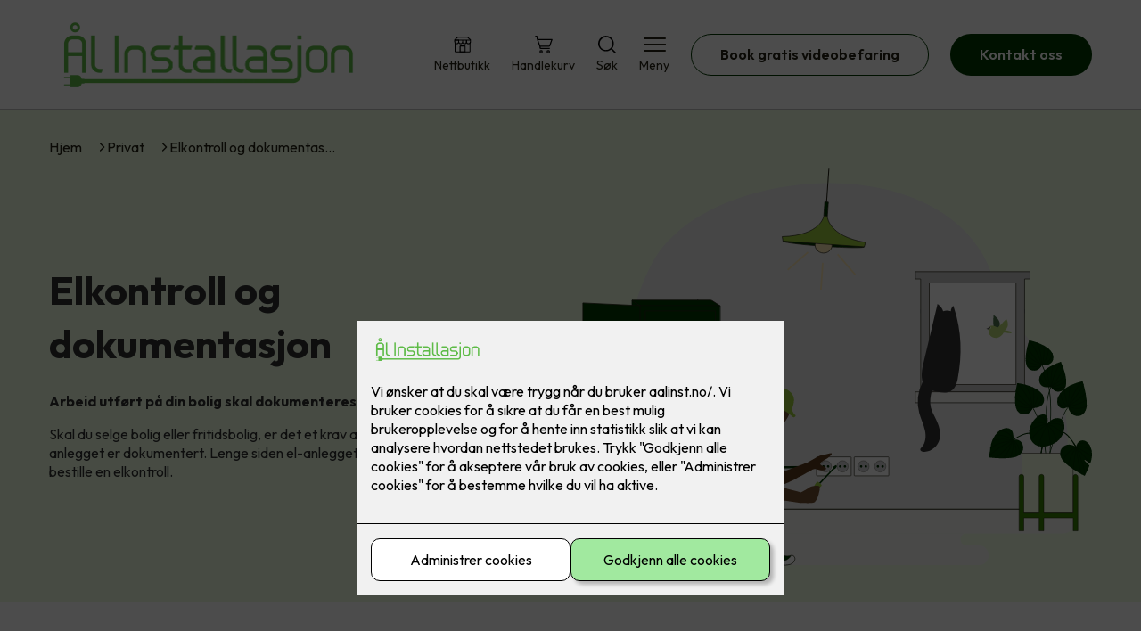

--- FILE ---
content_type: text/html; charset=utf-8
request_url: https://www.aalinst.no/privat/elkontroll
body_size: 79249
content:

        <!DOCTYPE html>
        <html lang="no">
            <head>
                <title>Elkontroll og dokumentasjon - Ål Installasjon AS - din elektriker i Ål</title>
                <link rel="preconnect" href="https://res.cloudinary.com">
                <link rel="canonical" href="https://www.elkonor.no/privat/elkontroll">
                <meta name="viewport"  content="width=device-width, initial-scale=1"><meta name="description"  content="Skal du selge bolig eller fritidsbolig, er det et krav at tilstanden på det elektriske anlegget er dokumentert. Slik fungerer en elkontroll!"><meta  property="og:title" content="Elkontroll og dokumentasjon"><meta  property="og:description" content="Skal du selge bolig eller fritidsbolig, er det et krav at tilstanden på det elektriske anlegget er dokumentert. Slik fungerer en elkontroll!"><meta name="twitter:title"  content="Elkontroll og dokumentasjon"><meta name="twitter:description"  content="Skal du selge bolig eller fritidsbolig, er det et krav at tilstanden på det elektriske anlegget er dokumentert. Slik fungerer en elkontroll!"><meta  property="og:image:width" content="1200"><meta  property="og:image:height" content="630"><meta  property="og:image" content="https://res.cloudinary.com/rubics/image/upload/w_1200,h_630,c_fill/f_auto/nfjflfdxhof8u1vdtljz.jpg"><meta  property="og:image:width" content="1200"><meta  property="og:image:height" content="630"><meta  property="og:image" content="https://res.cloudinary.com/rubics/image/upload/w_1200,h_630,c_fill/f_auto/nfjflfdxhof8u1vdtljz.jpg"><meta name="twitter:image"  content="https://res.cloudinary.com/rubics/image/upload/w_1920,h_1080,c_fill/f_auto/nfjflfdxhof8u1vdtljz.jpg">
                <link rel="preconnect" href="https://fonts.gstatic.com" crossorigin /><link rel="preload" as="style" href="https://fonts.googleapis.com/css2?family=Outfit:wght@400;600;700&display=swap" /><link rel="stylesheet" href="https://fonts.googleapis.com/css2?family=Outfit:wght@400;600;700&display=swap" media="print" onload="this.media='all'" />
                
                
                <link rel="shortcut icon"type="image/x-icon" href="https://res.cloudinary.com/rubics/image/upload/w_32,h_32,c_pad/rbbfxb27zaiqgburglae.png">
                <script src="/js/app.2f1fdc5d8e5d3245b97d.bundle.js" defer></script>
                
                <script>
                  window.dataLayer = window.dataLayer || [];
                  function gtag(){dataLayer.push(arguments);}
                  gtag('set', 'ads_data_redaction', true);
                  gtag('consent', 'default', {
                    functionality_storage: "granted",
                    security_storage: "granted",
                    ad_storage: "denied",
                    analytics_storage: "denied",
                    personalization_storage: "denied",
                    ad_user_data: "denied",
                    ad_personalization: "denied",
                    wait_for_update: 10000
                  });
                  document.addEventListener("consents-confirmed", async function(e) {
                    gtag("consent", "update", e.detail.gtm);
                    dataLayer.push({ event: "consents-confirmed", consents: e.detail.gtm });
                  });
                </script>
                <script src="https://cdn.jsdelivr.net/npm/@ludens-reklame/cookie-dialog@1.2.0/dialog.min.js" defer></script>
                
                
                 <!-- Google Tag Manager --> <script>(function(w,d,s,l,i){w[l]=w[l]||[];w[l].push({'gtm.start':new Date().getTime(),event:'gtm.js'});var f=d.getElementsByTagName(s)[0],j=d.createElement(s),dl=l!='dataLayer'?'&l='+l:'';j.async=true;j.src='https://www.googletagmanager.com/gtm.js?id='+i+dl;f.parentNode.insertBefore(j,f);})(window,document,'script','dataLayer','GTM-K2NQRM3');</script> <!-- End Google Tag Manager -->
                <style data-styled="true" data-styled-version="5.3.11">.hNlDMA{-webkit-transition:opacity 0.12s ease-in-out;transition:opacity 0.12s ease-in-out;}/*!sc*/
data-styled.g13[id="sc-dAlyuH"]{content:"hNlDMA,"}/*!sc*/
.jHLoZR{border:0;border-radius:50px;background-color:rgba(0,56,0,1);color:rgba(255,255,255,1);cursor:pointer;padding:0 32px;-webkit-transition:all 0.15s ease-in-out;transition:all 0.15s ease-in-out;-webkit-text-decoration:none;text-decoration:none;height:45px;border:1px solid transparent;background-color:#FFFFFF;color:rgba(36,34,20,1);border-color:rgba(0,56,0,1);display:-webkit-inline-box;display:-webkit-inline-flex;display:-ms-inline-flexbox;display:inline-flex;-webkit-align-items:center;-webkit-box-align:center;-ms-flex-align:center;align-items:center;}/*!sc*/
.jHLoZR:hover{opacity:0.8;}/*!sc*/
.jHLoZR:hover{opacity:1;background-color:rgba(247,246,244,1);color:#242214;}/*!sc*/
.jHLoZR:disabled{opacity:0.6;cursor:wait;}/*!sc*/
.byBCcf{border:0;border-radius:50px;background-color:rgba(0,56,0,1);color:rgba(255,255,255,1);cursor:pointer;padding:0 32px;-webkit-transition:all 0.15s ease-in-out;transition:all 0.15s ease-in-out;-webkit-text-decoration:none;text-decoration:none;height:45px;border:1px solid transparent;display:-webkit-inline-box;display:-webkit-inline-flex;display:-ms-inline-flexbox;display:inline-flex;-webkit-align-items:center;-webkit-box-align:center;-ms-flex-align:center;align-items:center;}/*!sc*/
.byBCcf:hover{opacity:0.8;}/*!sc*/
.byBCcf:disabled{opacity:0.6;cursor:wait;}/*!sc*/
.ectDZY{border:0;border-radius:50px;background-color:rgba(0,56,0,1);color:rgba(255,255,255,1);cursor:pointer;padding:0 32px;-webkit-transition:all 0.15s ease-in-out;transition:all 0.15s ease-in-out;-webkit-text-decoration:none;text-decoration:none;height:45px;border:1px solid transparent;background-color:rgba(55,128,5,1);color:#fff;display:-webkit-inline-box;display:-webkit-inline-flex;display:-ms-inline-flexbox;display:inline-flex;-webkit-align-items:center;-webkit-box-align:center;-ms-flex-align:center;align-items:center;}/*!sc*/
.ectDZY:hover{opacity:0.8;}/*!sc*/
.ectDZY:disabled{opacity:0.6;cursor:wait;}/*!sc*/
data-styled.g2622[id="sc-dCZOmM"]{content:"jHLoZR,byBCcf,ectDZY,"}/*!sc*/
.chKzdg{margin:24px 0;}/*!sc*/
@media (min-width:960px){.chKzdg{margin:64px 0;}}/*!sc*/
data-styled.g2627[id="sc-hfvNRh"]{content:"chKzdg,"}/*!sc*/
.kSuRPF{padding:0 16px;}/*!sc*/
@media (min-width:960px){.kSuRPF{padding:0 32px;}}/*!sc*/
data-styled.g2628[id="sc-jysbhu"]{content:"kSuRPF,"}/*!sc*/
.iZeQKY{margin:0 auto;max-width:1170px;}/*!sc*/
.daGDUF{margin:0 auto;max-width:1170px;max-width:650px;}/*!sc*/
data-styled.g2629[id="sc-iWzMLn"]{content:"iZeQKY,daGDUF,"}/*!sc*/
body{margin:0;padding:0;-webkit-font-smoothing:antialiased;background-color:#FFFFFF;color:rgba(36,34,20,1);}/*!sc*/
body,input,select,textarea,button{font-family:'Outfit',sans-serif;font-weight:400;font-size:1rem;line-height:1.35;}/*!sc*/
.b1{font-family:'Outfit',sans-serif;font-weight:400;font-size:1rem;line-height:1.35;}/*!sc*/
.b2{font-family:'Outfit',sans-serif;font-weight:400;font-size:1.125rem;line-height:1.35;}/*!sc*/
.b3{font-family:'Outfit',sans-serif;font-weight:600;font-size:1rem;line-height:1.25;}/*!sc*/
p,h1,h2,h3,h4,h5,h6,.vspace{margin:0 0 16px;}/*!sc*/
.vspace-top{margin-top:16px;}/*!sc*/
.vspace-top-s{margin-top:24px;}/*!sc*/
p + h1,p + h2,p + h3,p + h4,p + h5,p + h6{margin-top:32px;}/*!sc*/
h1,.h1{font-family:'Outfit',sans-serif;font-weight:700;font-size:1.75rem;line-height:1.35;}/*!sc*/
@media (min-width:960px){h1,.h1{font-size:2.813rem;}}/*!sc*/
@media (min-width:960px){h1,.h1{font-size:2.813rem;}}/*!sc*/
h2,.h2{font-family:'Outfit',sans-serif;font-weight:600;font-size:1.5rem;line-height:1.35;}/*!sc*/
@media (min-width:960px){h2,.h2{font-size:2rem;}}/*!sc*/
@media (min-width:960px){h2,.h2{font-size:2rem;}}/*!sc*/
h3,.h3{font-family:'Outfit',sans-serif;font-weight:600;font-size:1.375rem;line-height:1.35;}/*!sc*/
@media (min-width:960px){h3,.h3{font-size:1.563rem;}}/*!sc*/
@media (min-width:960px){h3,.h3{font-size:1.563rem;}}/*!sc*/
h4,.h4{font-family:'Outfit',sans-serif;font-weight:600;font-size:1.125rem;line-height:1.35;}/*!sc*/
@media (min-width:960px){h4,.h4{font-size:1.438rem;}}/*!sc*/
@media (min-width:960px){h4,.h4{font-size:1.438rem;}}/*!sc*/
h5,.h5{font-family:'Outfit',sans-serif;font-weight:600;font-size:1.125rem;line-height:1.35;}/*!sc*/
@media (min-width:960px){h5,.h5{font-size:1.25rem;}}/*!sc*/
h6,.h6{font-family:'Outfit',sans-serif;font-weight:600;font-size:1rem;line-height:1.35;}/*!sc*/
a{color:rgba(36,34,20,1);}/*!sc*/
ol,ul{margin-top:0;margin-bottom:16px;padding-left:1em;}/*!sc*/
ol ul,ul ul,ol ol,ul ol{padding-left:2em;margin-top:8px;}/*!sc*/
li:not(:last-child){margin-bottom:8px;}/*!sc*/
label{font-family:'Outfit',sans-serif;font-weight:600;font-size:1rem;line-height:1.35;}/*!sc*/
input,textarea,select{box-sizing:border-box;border-radius:8px;border:1px solid #747474;padding-left:16px;}/*!sc*/
input[type='radio'],input[type='checkbox']{height:auto;}/*!sc*/
input,select{height:45px;}/*!sc*/
textarea{height:117px;padding-top:8px;}/*!sc*/
.fill-primary{fill:rgba(0,56,0,1);}/*!sc*/
.fill-secondary{fill:rgba(55,128,5,1);}/*!sc*/
.fill-primary-variant{fill:rgba(238,253,227,1);}/*!sc*/
.fill-secondary-variant{fill:rgba(235,235,235,1);}/*!sc*/
.fill-tertiary{fill:rgba(0,59,0,1);}/*!sc*/
.fill-quaternary{fill:#9ACA3C;}/*!sc*/
.outline-quaternary{stroke:#9ACA3C;}/*!sc*/
.fill-quinary{fill:rgba(243,252,226,1);}/*!sc*/
.fill-surface{fill:rgba(247,246,244,1);}/*!sc*/
.fill-background{fill:#FFFFFF;}/*!sc*/
@media (min-width:960px){.mobile{display:none!important;}}/*!sc*/
.desktop{display:none;}/*!sc*/
@media (min-width:960px){.desktop{display:revert;}}/*!sc*/
.modal-wrapper{width:100%;padding:0 32px;}/*!sc*/
@media (min-width:960px){.modal-wrapper{width:auto;}}/*!sc*/
.red{color:rgba(169,46,0,1);}/*!sc*/
.green{color:rgba(107,190,87,1);}/*!sc*/
div:has(> .vs):has(+ div > .button-component) > .vs{margin-bottom:0;}/*!sc*/
div:has(.button-component) + div > .vs{margin-top:0;}/*!sc*/
data-styled.g2639[id="sc-global-kANaqN1"]{content:"sc-global-kANaqN1,"}/*!sc*/
.gWKSqX > *:last-child{margin-bottom:0;}/*!sc*/
data-styled.g2643[id="sc-iAIuDW"]{content:"gWKSqX,"}/*!sc*/
.gxvzAx{display:-webkit-box;display:-webkit-flex;display:-ms-flexbox;display:flex;gap:16px;-webkit-box-pack:center;-webkit-justify-content:center;-ms-flex-pack:center;justify-content:center;-webkit-flex-direction:row;-ms-flex-direction:row;flex-direction:row;margin-top:24px;}/*!sc*/
@media all and (min-width:960px){.gxvzAx{-webkit-flex-direction:row;-ms-flex-direction:row;flex-direction:row;}}/*!sc*/
data-styled.g2653[id="sc-hjrkZx"]{content:"gxvzAx,"}/*!sc*/
.hmkaCQ{background-color:rgba(238,253,227,1);color:rgba(48,48,48,1);padding:1px;text-align:center;border-radius:0;}/*!sc*/
data-styled.g2654[id="sc-kHkzUk"]{content:"hmkaCQ,"}/*!sc*/
.bwJMqa{display:-webkit-box;display:-webkit-flex;display:-ms-flexbox;display:flex;-webkit-align-items:center;-webkit-box-align:center;-ms-flex-align:center;align-items:center;-webkit-box-pack:center;-webkit-justify-content:center;-ms-flex-pack:center;justify-content:center;-webkit-flex-direction:column;-ms-flex-direction:column;flex-direction:column;border:0;background-color:#FFFFFF;cursor:pointer;-webkit-transition:background-color 0.15s ease-in-out,color 0.15s ease-in-out;transition:background-color 0.15s ease-in-out,color 0.15s ease-in-out;padding:0;}/*!sc*/
@media all and (min-width:960px){.bwJMqa{border-radius:8px;}}/*!sc*/
.bwJMqa .label{display:none;color:rgba(36,34,20,1);-webkit-transition:background-color 0.15s ease-in-out,color 0.15s ease-in-out;transition:background-color 0.15s ease-in-out,color 0.15s ease-in-out;font-size:14px;font-weight:400;margin-top:4px;}/*!sc*/
@media all and (min-width:960px){.bwJMqa .label{display:block;}}/*!sc*/
data-styled.g2657[id="sc-kpMPbt"]{content:"bwJMqa,"}/*!sc*/
.bmfUHn{border:0;width:25px;height:20px;position:relative;-webkit-transform:rotate(0deg);-ms-transform:rotate(0deg);transform:rotate(0deg);-webkit-transition:all 0.15s ease-in-out;transition:all 0.15s ease-in-out;cursor:pointer;display:-webkit-box;display:-webkit-flex;display:-ms-flexbox;display:flex;}/*!sc*/
.bmfUHn span{display:block;position:absolute;height:2px;width:100%;background:rgba(36,34,20,1);opacity:1;left:0;border-radius:2px;-webkit-transform:rotate(0deg);-ms-transform:rotate(0deg);transform:rotate(0deg);-webkit-transition:0.15s ease-in-out;transition:0.15s ease-in-out;}/*!sc*/
.bmfUHn span:nth-child(1){top:2px;}/*!sc*/
.bmfUHn span:nth-child(2),.bmfUHn span:nth-child(3){top:9px;}/*!sc*/
.bmfUHn span:nth-child(4){top:16px;}/*!sc*/
data-styled.g2658[id="sc-cykuxk"]{content:"bmfUHn,"}/*!sc*/
.jQdCzM{display:-webkit-box;display:-webkit-flex;display:-ms-flexbox;display:flex;height:40px;max-height:100%;max-width:100%;}/*!sc*/
.jQdCzM img{max-width:100%;width:auto;height:40px;object-fit:contain;}/*!sc*/
@media all and (min-width:960px){.jQdCzM{height:90px;}.jQdCzM img{height:90px;}}/*!sc*/
data-styled.g2659[id="sc-EjzsD"]{content:"jQdCzM,"}/*!sc*/
.kcnsqr{display:-webkit-box;display:-webkit-flex;display:-ms-flexbox;display:flex;-webkit-align-items:center;-webkit-box-align:center;-ms-flex-align:center;align-items:center;-webkit-flex-direction:column;-ms-flex-direction:column;flex-direction:column;-webkit-text-decoration:none;text-decoration:none;}/*!sc*/
.kcnsqr svg{height:20px;width:20px;-webkit-transition:all 0.15s ease-in-out;transition:all 0.15s ease-in-out;}/*!sc*/
.kcnsqr .label{font-size:12px;font-weight:400;margin-top:4px;}/*!sc*/
@media all and (min-width:960px){.kcnsqr .label{font-size:14px;}}/*!sc*/
.gDhlTI{display:-webkit-box;display:-webkit-flex;display:-ms-flexbox;display:flex;-webkit-align-items:center;-webkit-box-align:center;-ms-flex-align:center;align-items:center;-webkit-flex-direction:column;-ms-flex-direction:column;flex-direction:column;-webkit-text-decoration:none;text-decoration:none;padding:0;margin:0;border:0;background-color:transparent;cursor:pointer;color:rgba(36,34,20,1);}/*!sc*/
.gDhlTI svg{height:20px;width:20px;-webkit-transition:all 0.15s ease-in-out;transition:all 0.15s ease-in-out;}/*!sc*/
.gDhlTI .label{font-size:12px;font-weight:400;margin-top:4px;}/*!sc*/
@media all and (min-width:960px){.gDhlTI .label{font-size:14px;}}/*!sc*/
data-styled.g2663[id="sc-ebWgmc"]{content:"kcnsqr,gDhlTI,"}/*!sc*/
.khCLYP{background:#FFFFFF;color:rgba(36,34,20,1);padding:16px 0;border-bottom:1px solid rgba(0,0,0,0.25);position:relative;z-index:10;}/*!sc*/
@media all and (min-width:960px){.khCLYP{padding:16px 0;}}/*!sc*/
data-styled.g2664[id="sc-dA-dRPV"]{content:"khCLYP,"}/*!sc*/
.knAqIL{display:-webkit-box;display:-webkit-flex;display:-ms-flexbox;display:flex;-webkit-align-items:center;-webkit-box-align:center;-ms-flex-align:center;align-items:center;-webkit-box-pack:justify;-webkit-justify-content:space-between;-ms-flex-pack:justify;justify-content:space-between;}/*!sc*/
data-styled.g2665[id="sc-fTafgi"]{content:"knAqIL,"}/*!sc*/
.jhpbst.header-button{margin-left:0;}/*!sc*/
.jhpbst.header-button--mobile{display:block;}/*!sc*/
@media all and (min-width:960px){.jhpbst.header-button--mobile{display:none;}}/*!sc*/
.jhpbst.header-button--desktop{display:none;}/*!sc*/
@media all and (min-width:960px){.jhpbst.header-button--desktop{display:block;}}/*!sc*/
@media all and (min-width:960px){.jhpbst.header-button{margin-left:24px;}}/*!sc*/
data-styled.g2666[id="sc-frhQKb"]{content:"jhpbst,"}/*!sc*/
.bXSOwo{display:-webkit-box;display:-webkit-flex;display:-ms-flexbox;display:flex;-webkit-align-items:center;-webkit-box-align:center;-ms-flex-align:center;align-items:center;}/*!sc*/
.bXSOwo ul{display:-webkit-box;display:-webkit-flex;display:-ms-flexbox;display:flex;list-style:none;padding:0;margin:0;-webkit-align-items:center;-webkit-box-align:center;-ms-flex-align:center;align-items:center;}/*!sc*/
.bXSOwo ul li{position:relative;margin-bottom:0;}/*!sc*/
.bXSOwo ul li:not(:first-child){margin-left:24px;}/*!sc*/
.bXSOwo ul li.header-action--desktop{display:none;}/*!sc*/
@media all and (min-width:960px){.bXSOwo ul li.header-action--desktop{display:block;}}/*!sc*/
data-styled.g2667[id="sc-hirKnY"]{content:"bXSOwo,"}/*!sc*/
.bPsumQ{display:block;padding-top:16px;}/*!sc*/
@media all and (min-width:960px){.bPsumQ{display:none;}}/*!sc*/
.bPsumQ ul{display:-webkit-box;display:-webkit-flex;display:-ms-flexbox;display:flex;list-style:none;padding:0;margin:0;-webkit-box-pack:end;-webkit-justify-content:flex-end;-ms-flex-pack:end;justify-content:flex-end;gap:24px;}/*!sc*/
.bPsumQ ul li{position:relative;margin-bottom:8px;}/*!sc*/
data-styled.g2674[id="sc-epxwMy"]{content:"bPsumQ,"}/*!sc*/
.glQBxy{position:absolute;pointer-events:none;font-size:12px;width:16px;height:16px;padding:3px;top:-10px;right:-10px;text-align:center;border-radius:100%;background:rgba(0,56,0,1);color:rgba(255,255,255,1);}/*!sc*/
@media all and (min-width:960px){.glQBxy{top:-10px;right:10px;}}/*!sc*/
data-styled.g2675[id="sc-gKDWvp"]{content:"glQBxy,"}/*!sc*/
.cfkMdA{background-color:rgba(0,59,0,1);}/*!sc*/
data-styled.g2689[id="sc-gWQaNQ"]{content:"cfkMdA,"}/*!sc*/
.bCVhAr{padding:16px 0;}/*!sc*/
@media all and (min-width:960px){.bCVhAr{padding:32px 0 64px;}}/*!sc*/
data-styled.g2690[id="sc-dzUOuN"]{content:"bCVhAr,"}/*!sc*/
.fdNSqS{display:-webkit-box;display:-webkit-flex;display:-ms-flexbox;display:flex;-webkit-flex-wrap:wrap;-ms-flex-wrap:wrap;flex-wrap:wrap;}/*!sc*/
data-styled.g2691[id="sc-dJnnlm"]{content:"fdNSqS,"}/*!sc*/
.hXHuX{width:100%;}/*!sc*/
@media all and (min-width:960px){.hXHuX{width:25%;margin:24px 0;}}/*!sc*/
.hXHuX:not(:last-child){margin-bottom:24px;}/*!sc*/
.hXHuX h3{color:rgba(255,255,255,1);margin-bottom:16px;}/*!sc*/
.hXHuX ul{list-style:none;margin:0;padding:0;}/*!sc*/
.hXHuX ul li:not(:last-child){margin-bottom:8px;}/*!sc*/
.hXHuX ul li a{display:-webkit-box;display:-webkit-flex;display:-ms-flexbox;display:flex;-webkit-align-items:center;-webkit-box-align:center;-ms-flex-align:center;align-items:center;color:rgba(255,255,255,1);-webkit-text-decoration:none;text-decoration:none;}/*!sc*/
.hXHuX ul li a:hover{-webkit-text-decoration:underline;text-decoration:underline;}/*!sc*/
.hXHuX ul li a img{width:24px;height:24px;margin-right:8px;}/*!sc*/
data-styled.g2692[id="sc-msaSj"]{content:"hXHuX,"}/*!sc*/
.doAcYS{text-align:center;display:-webkit-box;display:-webkit-flex;display:-ms-flexbox;display:flex;-webkit-box-pack:center;-webkit-justify-content:center;-ms-flex-pack:center;justify-content:center;-webkit-align-items:center;-webkit-box-align:center;-ms-flex-align:center;align-items:center;}/*!sc*/
.doAcYS .hs{width:100%;}/*!sc*/
.doAcYS .text >:last-child{margin:0;}/*!sc*/
.doAcYS > *,.doAcYS a,.doAcYS a:active,.doAcYS a:visited{color:rgba(255,255,255,1);}/*!sc*/
data-styled.g2693[id="sc-iENlKF"]{content:"doAcYS,"}/*!sc*/
.gXJJgE{padding:16px 0;display:-webkit-box;display:-webkit-flex;display:-ms-flexbox;display:flex;-webkit-box-pack:center;-webkit-justify-content:center;-ms-flex-pack:center;justify-content:center;-webkit-align-items:center;-webkit-box-align:center;-ms-flex-align:center;align-items:center;-webkit-flex-direction:column;-ms-flex-direction:column;flex-direction:column;border-top:1px solid rgba(255,255,255,1);}/*!sc*/
@media all and (min-width:960px){.gXJJgE{-webkit-flex-direction:row;-ms-flex-direction:row;flex-direction:row;padding:24px 0;}}/*!sc*/
.gXJJgE .text{margin-left:0;-webkit-flex:1;-ms-flex:1;flex:1;display:-webkit-box;display:-webkit-flex;display:-ms-flexbox;display:flex;-webkit-box-pack:center;-webkit-justify-content:center;-ms-flex-pack:center;justify-content:center;-webkit-transform:translateX(0);-ms-transform:translateX(0);transform:translateX(0);}/*!sc*/
@media all and (min-width:960px){.gXJJgE .text{margin-left:auto;-webkit-transform:translateX(44px);-ms-transform:translateX(44px);transform:translateX(44px);}}/*!sc*/
.gXJJgE img{height:20px;max-width:88px;margin-top:16px;}/*!sc*/
@media all and (min-width:960px){.gXJJgE img{margin-left:auto;margin-top:0;}}/*!sc*/
data-styled.g2694[id="sc-NkRgw"]{content:"gXJJgE,"}/*!sc*/
.fmiWLM{background:#FFFFFF;-webkit-text-decoration:none;text-decoration:none;border-radius:8px;box-shadow:0px 20px 80px 0px rgba(0,0,0,0.01),0px 10px 30px 0px rgba(0,0,0,0.02), 0px 8px 10px 0px rgba(0,0,0,0.02),0px 5px 15px 0px rgba(0,0,0,0.05);-webkit-transition:box-shadow 0.12s ease-in-out;transition:box-shadow 0.12s ease-in-out;padding:16px;display:-webkit-box;display:-webkit-flex;display:-ms-flexbox;display:flex;-webkit-flex-direction:column;-ms-flex-direction:column;flex-direction:column;gap:24px;}/*!sc*/
.fmiWLM:hover,.fmiWLM:focus,.fmiWLM:active{box-shadow:0px 0px 20px 0px rgba(0,0,0,0.2),0px 313px 88px 0px rgba(0,0,0,0), 0px 20px 80px 0px rgba(0,0,0,0.01),0px 10px 30px 0px rgba(0,0,0,0.02), 0px 8px 10px 0px rgba(0,0,0,0.02),0px 5px 15px 0px rgba(0,0,0,0.05);}/*!sc*/
.fmiWLM img{width:100%;aspect-ratio:1.4545454545;border-radius:4px;}/*!sc*/
.fmiWLM span.cta{-webkit-text-decoration:underline;text-decoration:underline;display:block;margin-top:auto;}/*!sc*/
.fmiWLM .card-content h3,.fmiWLM .card-content p,.fmiWLM .card-content span{color:rgba(36,34,20,1);}/*!sc*/
.fmiWLM .card-content p{display:-webkit-box;-webkit-line-clamp:7;-webkit-box-orient:vertical;overflow:hidden;margin-bottom:0;}/*!sc*/
data-styled.g2743[id="sc-kqCMjb"]{content:"fmiWLM,"}/*!sc*/
.jiMpgq{display:-webkit-box;display:-webkit-flex;display:-ms-flexbox;display:flex;margin:0 -16rem;-webkit-box-pack:center;-webkit-justify-content:center;-ms-flex-pack:center;justify-content:center;}/*!sc*/
data-styled.g2744[id="sc-dBevJO"]{content:"jiMpgq,"}/*!sc*/
.LZgfS{cursor:pointer;padding:0;border:none;background:rgba(36,34,20,1);margin:0 16px;width:15px;height:15px;border-radius:50%;}/*!sc*/
.bXwDpq{cursor:pointer;padding:0;border:none;background:#C6C6C6;margin:0 16px;width:15px;height:15px;border-radius:50%;}/*!sc*/
data-styled.g2745[id="sc-eUgRnJ"]{content:"LZgfS,bXwDpq,"}/*!sc*/
.hTMQCu{background:rgba(247,246,244,1);padding:32px 0;}/*!sc*/
.hTMQCu h2{text-align:center;margin-bottom:48px;color:#242214;}/*!sc*/
@media (min-width:960px){.hTMQCu{padding:64px 0;}}/*!sc*/
data-styled.g2746[id="sc-juekns"]{content:"hTMQCu,"}/*!sc*/
.kSIclD{display:grid;grid-template-columns:1fr;-webkit-align-items:stretch;-webkit-box-align:stretch;-ms-flex-align:stretch;align-items:stretch;-webkit-box-pack:center;-webkit-justify-content:center;-ms-flex-pack:center;justify-content:center;width:100%;}/*!sc*/
.kSIclD > button{display:none;}/*!sc*/
.kSIclD > :nth-last-child(2){display:none;}/*!sc*/
.kSIclD > :nth-last-child(3){display:none;}/*!sc*/
@media (max-width:750px){.kSIclD{grid-template-columns:40px 1fr 40px;}.kSIclD > button{display:-webkit-box;display:-webkit-flex;display:-ms-flexbox;display:flex;}}/*!sc*/
@media (min-width:750px) and (max-width:1190px){.kSIclD{gap:32px;grid-template-columns:repeat(2,1fr);grid-template-columns:40px repeat(2,1fr) 40px;}.kSIclD > :nth-last-child(3){display:-webkit-box;display:-webkit-flex;display:-ms-flexbox;display:flex;}.kSIclD > button{display:-webkit-box;display:-webkit-flex;display:-ms-flexbox;display:flex;}}/*!sc*/
@media (min-width:1191px){.kSIclD{gap:32px;grid-template-columns:repeat(2,1fr);grid-template-columns:repeat(3,1fr);grid-template-columns:40px repeat(3,1fr) 40px;}.kSIclD > :nth-last-child(2){display:-webkit-box;display:-webkit-flex;display:-ms-flexbox;display:flex;}.kSIclD > :nth-last-child(3){display:-webkit-box;display:-webkit-flex;display:-ms-flexbox;display:flex;}.kSIclD > button{display:-webkit-box;display:-webkit-flex;display:-ms-flexbox;display:flex;}}/*!sc*/
data-styled.g2747[id="sc-dfvqKH"]{content:"kSIclD,"}/*!sc*/
.imqpjI{display:none;-webkit-box-pack:center;-webkit-justify-content:center;-ms-flex-pack:center;justify-content:center;margin-top:48px;display:-webkit-box;display:-webkit-flex;display:-ms-flexbox;display:flex;}/*!sc*/
@media (max-width:1190px){.imqpjI{display:-webkit-box;display:-webkit-flex;display:-ms-flexbox;display:flex;}}/*!sc*/
@media (max-width:750px){.imqpjI{display:-webkit-box;display:-webkit-flex;display:-ms-flexbox;display:flex;}}/*!sc*/
data-styled.g2748[id="sc-hFsJKq"]{content:"imqpjI,"}/*!sc*/
.cnHBea{display:-webkit-box;display:-webkit-flex;display:-ms-flexbox;display:flex;border:none;background:none;-webkit-align-items:center;-webkit-box-align:center;-ms-flex-align:center;align-items:center;-webkit-box-pack:center;-webkit-justify-content:center;-ms-flex-pack:center;justify-content:center;margin:0;cursor:pointer;}/*!sc*/
.cnHBea .left{-webkit-transform:rotate(135deg);-ms-transform:rotate(135deg);transform:rotate(135deg);}/*!sc*/
.cnHBea .right{-webkit-transform:rotate(-45deg);-ms-transform:rotate(-45deg);transform:rotate(-45deg);}/*!sc*/
data-styled.g2749[id="sc-iYvfol"]{content:"cnHBea,"}/*!sc*/
.hqPiHe{width:20px;height:20px;border-right:2px solid #242214;border-bottom:2px solid #242214;}/*!sc*/
data-styled.g2750[id="sc-ciWOOY"]{content:"hqPiHe,"}/*!sc*/
.jNTBik{display:-webkit-box;display:-webkit-flex;display:-ms-flexbox;display:flex;-webkit-align-items:center;-webkit-box-align:center;-ms-flex-align:center;align-items:center;gap:16px;}/*!sc*/
.jNTBik a{color:rgba(36,34,20,1);-webkit-text-decoration:none;text-decoration:none;}/*!sc*/
.jNTBik a:hover{-webkit-text-decoration:underline;text-decoration:underline;}/*!sc*/
.jNTBik span{display:inline-block;}/*!sc*/
.jNTBik span:last-child i{display:none;}/*!sc*/
@media (max-width:960px){.jNTBik{gap:8px;font-size:12px;}}/*!sc*/
data-styled.g2796[id="sc-MjnyT"]{content:"jNTBik,"}/*!sc*/
.hhtSbB{display:-webkit-inline-box;display:-webkit-inline-flex;display:-ms-inline-flexbox;display:inline-flex;margin-left:16px;}/*!sc*/
.hhtSbB svg{width:12px;height:12px;}/*!sc*/
.hhtSbB svg path{fill:rgba(36,34,20,1);}/*!sc*/
@media (max-width:960px){.hhtSbB{margin-left:8px;}.hhtSbB svg{width:8px;height:8px;}}/*!sc*/
data-styled.g2797[id="sc-cYzNJU"]{content:"hhtSbB,"}/*!sc*/
.eKHmqi{padding:32px;position:relative;overflow-x:hidden;min-height:220px;background-color:rgba(238,253,227,1);color:rgba(48,48,48,1);}/*!sc*/
.eKHmqi > *{position:relative;z-index:2;}/*!sc*/
@media (min-width:960px){.eKHmqi{overflow-y:hidden;}}/*!sc*/
.eKHmqi .mobile{display:-webkit-box;display:-webkit-flex;display:-ms-flexbox;display:flex;-webkit-box-pack:center;-webkit-justify-content:center;-ms-flex-pack:center;justify-content:center;margin-top:24px;}/*!sc*/
.eKHmqi .desktop{margin-top:32px;}/*!sc*/
data-styled.g2798[id="sc-dmFhJp"]{content:"eKHmqi,"}/*!sc*/
.gzXQZT{display:-webkit-box;display:-webkit-flex;display:-ms-flexbox;display:flex;-webkit-align-items:center;-webkit-box-align:center;-ms-flex-align:center;align-items:center;-webkit-flex-direction:column;-ms-flex-direction:column;flex-direction:column;gap:24px;}/*!sc*/
@media (min-width:960px){.gzXQZT{gap:48px;-webkit-flex-direction:row;-ms-flex-direction:row;flex-direction:row;height:28.2rem;}}/*!sc*/
data-styled.g2799[id="sc-eCshAa"]{content:"gzXQZT,"}/*!sc*/
.qgAXN{-webkit-flex:1;-ms-flex:1;flex:1;}/*!sc*/
data-styled.g2800[id="sc-eQxBzv"]{content:"qgAXN,"}/*!sc*/
.jcBWuL h2,.jcBWuL h3,.jcBWuL h4,.jcBWuL h5{color:rgba(0,59,0,1);}/*!sc*/
.jcBWuL h1,.jcBWuL h2,.jcBWuL h3{margin-bottom:24px;}/*!sc*/
.jcBWuL > *:last-child{margin-bottom:0;}/*!sc*/
@media (min-width:960px){.jcBWuL{max-width:650px;}}/*!sc*/
data-styled.g2801[id="sc-beEYvs"]{content:"jcBWuL,"}/*!sc*/
.iteGHj{display:block;width:70vw;}/*!sc*/
.iteGHj > *{display:block;width:100%;}/*!sc*/
@media (min-width:960px){.iteGHj{width:unset;}}/*!sc*/
data-styled.g2802[id="sc-bsKsuN"]{content:"iteGHj,"}/*!sc*/
.fyEuy{margin-bottom:16px;}/*!sc*/
data-styled.g2804[id="sc-dsRfZY"]{content:"fyEuy,"}/*!sc*/
.jPhfiz{display:-webkit-box;display:-webkit-flex;display:-ms-flexbox;display:flex;-webkit-flex-direction:column;-ms-flex-direction:column;flex-direction:column;-webkit-align-items:center;-webkit-box-align:center;-ms-flex-align:center;align-items:center;gap:32px;}/*!sc*/
@media all and (min-width:960px){.jPhfiz{-webkit-flex-direction:row;-ms-flex-direction:row;flex-direction:row;gap:48px;}}/*!sc*/
.bcNImG{display:-webkit-box;display:-webkit-flex;display:-ms-flexbox;display:flex;-webkit-flex-direction:column;-ms-flex-direction:column;flex-direction:column;-webkit-align-items:center;-webkit-box-align:center;-ms-flex-align:center;align-items:center;gap:32px;}/*!sc*/
@media all and (min-width:960px){.bcNImG{-webkit-flex-direction:row;-ms-flex-direction:row;flex-direction:row;gap:48px;-webkit-flex-direction:row-reverse;-ms-flex-direction:row-reverse;flex-direction:row-reverse;}}/*!sc*/
data-styled.g2836[id="sc-jJIcHK"]{content:"jPhfiz,bcNImG,"}/*!sc*/
.kBdFDr{-webkit-flex:1;-ms-flex:1;flex:1;}/*!sc*/
.kBdFDr .title{margin-top:0;}/*!sc*/
data-styled.g2837[id="sc-hoZXlt"]{content:"kBdFDr,"}/*!sc*/
.bxwTfB{-webkit-flex:1;-ms-flex:1;flex:1;}/*!sc*/
.bxwTfB img{display:block;width:100%;object-fit:cover;border-radius:8px;}/*!sc*/
data-styled.g2838[id="sc-kMTmgg"]{content:"bxwTfB,"}/*!sc*/
.JDeEX{display:-webkit-box;display:-webkit-flex;display:-ms-flexbox;display:flex;gap:24px;-webkit-flex-direction:column;-ms-flex-direction:column;flex-direction:column;margin-top:24px;}/*!sc*/
.JDeEX button{width:100%;}/*!sc*/
@media all and (min-width:960px){.JDeEX{-webkit-box-pack:start;-webkit-justify-content:flex-start;-ms-flex-pack:start;justify-content:flex-start;-webkit-flex-direction:row;-ms-flex-direction:row;flex-direction:row;}}/*!sc*/
data-styled.g2839[id="sc-iTXAwf"]{content:"JDeEX,"}/*!sc*/
.YjCKQ{background:url(https://res.cloudinary.com/rubics/image/upload/w_1700/f_auto/nfjflfdxhof8u1vdtljz.jpg);background-repeat:no-repeat;background-size:cover;background-position:center;min-height:auto;padding:48px 0;height:100%;width:100%;display:-webkit-box;display:-webkit-flex;display:-ms-flexbox;display:flex;-webkit-box-pack:center;-webkit-justify-content:center;-ms-flex-pack:center;justify-content:center;-webkit-align-items:center;-webkit-box-align:center;-ms-flex-align:center;align-items:center;position:relative;box-sizing:border-box;}/*!sc*/
.YjCKQ > *{box-sizing:border-box;}/*!sc*/
@media (min-width:960px){.YjCKQ{min-height:390px;}}/*!sc*/
data-styled.g2931[id="sc-imIRCr"]{content:"YjCKQ,"}/*!sc*/
.dDJQEZ{width:100%;height:100%;background-color:rgba(0,59,0,1);opacity:0.8;position:absolute;top:0;left:0;}/*!sc*/
data-styled.g2932[id="sc-esnzaa"]{content:"dDJQEZ,"}/*!sc*/
.lbbBxm{position:relative;z-index:1;display:-webkit-box;display:-webkit-flex;display:-ms-flexbox;display:flex;-webkit-box-pack:center;-webkit-justify-content:center;-ms-flex-pack:center;justify-content:center;-webkit-align-items:center;-webkit-box-align:center;-ms-flex-align:center;align-items:center;-webkit-flex-direction:column;-ms-flex-direction:column;flex-direction:column;text-align:center;color:#fff;gap:16px;}/*!sc*/
.lbbBxm > *{margin:0;}/*!sc*/
data-styled.g2933[id="sc-glLhZU"]{content:"lbbBxm,"}/*!sc*/
.HYGJe{height:80x;width:80px;border:0;background:transparent;cursor:pointer;}/*!sc*/
.HYGJe svg{width:80px;height:80px;}/*!sc*/
data-styled.g2934[id="sc-gzQBZp"]{content:"HYGJe,"}/*!sc*/
</style>
            </head>
            <body>
                <div id="rubics">
                  <div class="sc-dAlyuH hNlDMA"><div id="header_1" class="component "><div><header class="sc-dA-dRPV khCLYP"><div class="sc-jysbhu kSuRPF hs"><div width="large" class="sc-iWzMLn iZeQKY"><div class="sc-fTafgi knAqIL"><div><a href="/" size="90" class="sc-EjzsD jQdCzM"><img src="https://res.cloudinary.com/rubics/image/upload/h_180/f_auto/a65pya0lventbz68uw9q.png" alt="Ål Installasjon AS"/></a></div><div class="sc-hirKnY bXSOwo"><ul><li class="header-action header-action--desktop"><a href="/nettbutikk" aria-label="Gå til nettbutikk" class="sc-ebWgmc kcnsqr"><svg xmlns="http://www.w3.org/2000/svg" viewBox="0 0 100 100" aria-hidden="true"><path fill="none" stroke="#000" stroke-miterlimit="10" stroke-width="5.5" d="M37.89 57.93h23.67c1.13 0 2.05.92 2.05 2.05v31.03H35.84V59.98c0-1.13.92-2.05 2.05-2.05Z"></path><g fill="none" stroke="#000" stroke-miterlimit="10" stroke-width="5.5"><path d="M5.1 24.77h88.31v10.09c0 5.82-4.72 10.57-10.5 10.57h-.77c-5.78 0-10.5-4.75-10.5-10.57V24.77"></path><path d="M27.75 24.77v10.09c0 5.82-4.76 10.57-10.56 10.57h-.76c-5.82 0-10.56-4.75-10.56-10.57V24.77h21.88Z"></path><path d="M49.64 24.77v10.09c0 5.82-4.76 10.57-10.56 10.57h-.78c-5.81 0-10.55-4.75-10.55-10.57V24.77M49.64 24.77v10.09c0 5.82 4.74 10.57 10.55 10.57h.78c5.81 0 10.56-4.75 10.56-10.57V24.77"></path></g><path fill="none" stroke="#000" stroke-miterlimit="10" stroke-width="5.5" d="M91.58 41v46.89c0 1.72-1.4 3.12-3.12 3.12H11c-1.72 0-3.12-1.4-3.12-3.12V41.03M5.01 24.01 22.12 8.34l54.99-.04.06.06 17.1 15.65"></path></svg><span class="label">Nettbutikk</span></a></li><li class="header-action header-action--desktop"><a href="/handlekurv" aria-label="Gå til handlekurv" class="sc-ebWgmc kcnsqr"><svg version="1.1" xmlns="http://www.w3.org/2000/svg" x="0" y="0" viewBox="0 0 24 24"><path d="M8.454 19.408a2.228 2.228 0 1 0 0 4.457 2.228 2.228 0 0 0 0-4.457zm0 2.972a.744.744 0 1 1 .002-1.488.744.744 0 0 1-.002 1.488zM18.11 19.408a2.228 2.228 0 1 0 0 4.457 2.228 2.228 0 0 0 0-4.457zm0 2.972a.744.744 0 1 1 .002-1.488.744.744 0 0 1-.001 1.488zM23 4.552H5.482c-.82 0-1.486-.665-1.486-1.486V1.58C3.997.76 3.332.095 2.51.095H1.026a.743.743 0 0 0 0 1.485h.742c.41 0 .743.333.743.743v2.229l3.714 10.4v1.485c0 .82.666 1.486 1.486 1.486h11.885c.427 0 .77-.36.742-.793-.026-.394-.371-.693-.767-.693H8.454a.743.743 0 0 1-.743-.743v-.743h11.581c.628 0 1.188-.394 1.4-.986l3.007-8.42a.743.743 0 0 0-.7-.993zm-3.708 8.914H7.272L4.62 6.037h17.326l-2.653 7.429z"></path></svg><span class="label">Handlekurv</span></a></li><li class="header-action header-action--desktop"><button aria-expanded="false" aria-label="Åpne søk" aria-controls="search" class="sc-ebWgmc gDhlTI"><svg version="1.1" xmlns="http://www.w3.org/2000/svg" x="0" y="0" viewBox="0 0 24 24" style="enable-background:new 0 0 24 24" xml:space="preserve" aria-hidden="true"><path d="m23.6 22.4-4.9-4.9c1.7-2.1 2.6-4.7 2.4-7.5-.2-2.7-1.4-5.2-3.4-7.1S13 .1 10.3.1C7.6.2 5 1.3 3.1 3.2 1.2 5.1.1 7.7 0 10.4s.9 5.3 2.8 7.3c1.8 2 4.4 3.2 7.1 3.4 2.7.2 5.4-.7 7.5-2.4l4.9 4.9c.2.2.4.3.7.3.2 0 .5-.1.7-.3.2-.2.3-.4.3-.7-.2-.1-.3-.4-.4-.5zm-8.2-4.5c-1.4 1-3.1 1.5-4.8 1.5-2.3 0-4.5-.9-6.1-2.5C2.9 15.3 2 13.1 2 10.8c0-1.7.5-3.4 1.5-4.8s2.3-2.5 3.9-3.2c1.6-.7 3.3-.8 5-.5 1.7.3 3.2 1.2 4.4 2.4 1.2 1.2 2 2.8 2.4 4.4.3 1.7.2 3.4-.5 5-.8 1.5-1.9 2.8-3.3 3.8z"></path></svg><span class="label">Søk</span></button></li><li class="header-action"><button aria-expanded="false" aria-label="Åpne meny" aria-controls="menu" class="sc-kpMPbt bwJMqa h6"><div class="sc-cykuxk bmfUHn"><span></span><span></span><span></span><span></span></div><span class="label">Meny</span></button></li><li class="sc-frhQKb jhpbst header-button header-button--desktop"><a href="/book-gratis-videobefaring" class="sc-dCZOmM jHLoZR h6">Book gratis videobefaring</a></li><li class="sc-frhQKb jhpbst header-button header-button--desktop"><a href="/kontakt-oss" class="sc-dCZOmM byBCcf h6">Kontakt oss</a></li></ul></div></div></div></div></header><div class="sc-epxwMy bPsumQ"><div class="sc-jysbhu kSuRPF hs"><div width="large" class="sc-iWzMLn iZeQKY"><ul><li><a href="/nettbutikk" aria-label="Gå til nettbutikk" class="sc-ebWgmc kcnsqr"><svg xmlns="http://www.w3.org/2000/svg" viewBox="0 0 100 100" aria-hidden="true"><path fill="none" stroke="#000" stroke-miterlimit="10" stroke-width="5.5" d="M37.89 57.93h23.67c1.13 0 2.05.92 2.05 2.05v31.03H35.84V59.98c0-1.13.92-2.05 2.05-2.05Z"></path><g fill="none" stroke="#000" stroke-miterlimit="10" stroke-width="5.5"><path d="M5.1 24.77h88.31v10.09c0 5.82-4.72 10.57-10.5 10.57h-.77c-5.78 0-10.5-4.75-10.5-10.57V24.77"></path><path d="M27.75 24.77v10.09c0 5.82-4.76 10.57-10.56 10.57h-.76c-5.82 0-10.56-4.75-10.56-10.57V24.77h21.88Z"></path><path d="M49.64 24.77v10.09c0 5.82-4.76 10.57-10.56 10.57h-.78c-5.81 0-10.55-4.75-10.55-10.57V24.77M49.64 24.77v10.09c0 5.82 4.74 10.57 10.55 10.57h.78c5.81 0 10.56-4.75 10.56-10.57V24.77"></path></g><path fill="none" stroke="#000" stroke-miterlimit="10" stroke-width="5.5" d="M91.58 41v46.89c0 1.72-1.4 3.12-3.12 3.12H11c-1.72 0-3.12-1.4-3.12-3.12V41.03M5.01 24.01 22.12 8.34l54.99-.04.06.06 17.1 15.65"></path></svg><span class="label">Butikk</span></a></li><li><a href="/handlekurv" aria-label="Gå til handlekurv" class="sc-ebWgmc kcnsqr"><svg version="1.1" xmlns="http://www.w3.org/2000/svg" x="0" y="0" viewBox="0 0 24 24"><path d="M8.454 19.408a2.228 2.228 0 1 0 0 4.457 2.228 2.228 0 0 0 0-4.457zm0 2.972a.744.744 0 1 1 .002-1.488.744.744 0 0 1-.002 1.488zM18.11 19.408a2.228 2.228 0 1 0 0 4.457 2.228 2.228 0 0 0 0-4.457zm0 2.972a.744.744 0 1 1 .002-1.488.744.744 0 0 1-.001 1.488zM23 4.552H5.482c-.82 0-1.486-.665-1.486-1.486V1.58C3.997.76 3.332.095 2.51.095H1.026a.743.743 0 0 0 0 1.485h.742c.41 0 .743.333.743.743v2.229l3.714 10.4v1.485c0 .82.666 1.486 1.486 1.486h11.885c.427 0 .77-.36.742-.793-.026-.394-.371-.693-.767-.693H8.454a.743.743 0 0 1-.743-.743v-.743h11.581c.628 0 1.188-.394 1.4-.986l3.007-8.42a.743.743 0 0 0-.7-.993zm-3.708 8.914H7.272L4.62 6.037h17.326l-2.653 7.429z"></path></svg><span class="label">Kurv</span></a><div class="sc-gKDWvp glQBxy">0</div></li><li><button aria-expanded="false" aria-label="Åpne søk" aria-controls="search" class="sc-ebWgmc gDhlTI"><svg version="1.1" xmlns="http://www.w3.org/2000/svg" x="0" y="0" viewBox="0 0 24 24" style="enable-background:new 0 0 24 24" xml:space="preserve" aria-hidden="true"><path d="m23.6 22.4-4.9-4.9c1.7-2.1 2.6-4.7 2.4-7.5-.2-2.7-1.4-5.2-3.4-7.1S13 .1 10.3.1C7.6.2 5 1.3 3.1 3.2 1.2 5.1.1 7.7 0 10.4s.9 5.3 2.8 7.3c1.8 2 4.4 3.2 7.1 3.4 2.7.2 5.4-.7 7.5-2.4l4.9 4.9c.2.2.4.3.7.3.2 0 .5-.1.7-.3.2-.2.3-.4.3-.7-.2-.1-.3-.4-.4-.5zm-8.2-4.5c-1.4 1-3.1 1.5-4.8 1.5-2.3 0-4.5-.9-6.1-2.5C2.9 15.3 2 13.1 2 10.8c0-1.7.5-3.4 1.5-4.8s2.3-2.5 3.9-3.2c1.6-.7 3.3-.8 5-.5 1.7.3 3.2 1.2 4.4 2.4 1.2 1.2 2 2.8 2.4 4.4.3 1.7.2 3.4-.5 5-.8 1.5-1.9 2.8-3.3 3.8z"></path></svg><span class="label">Søk</span></button></li></ul></div></div></div></div></div><main><div id="hero_1" class="component "><div><div class="sc-dmFhJp eKHmqi"><div width="large" class="sc-iWzMLn iZeQKY"><div class="sc-dsRfZY fyEuy"><div class="sc-MjnyT jNTBik"><span><a href="/">Hjem</a><i class="sc-cYzNJU hhtSbB"><svg xmlns="http://www.w3.org/2000/svg" fill="none" viewBox="0 0 27 28" aria-hidden="true"><path fill="none" d="M9.06221 3.40364c-.31215.31224-.4875.73568-.4875 1.17719 0 .44151.17535.86495.4875 1.17719L17.3042 14l-8.24199 8.242c-.3033.314-.47113.7346-.46734 1.1712.0038.4366.17891.8542.48762 1.1629.30872.3087.72633.4838 1.16291.4876.4366.0038.8572-.164 1.1712-.4673l9.4192-9.4192c.3121-.3122.4875-.7357.4875-1.1772s-.1754-.8649-.4875-1.1772l-9.4192-9.41916c-.3123-.31215-.7357-.4875-1.1772-.4875-.44151 0-.86495.17535-1.17719.4875Z"></path></svg></i></span><span><a href="/privat">Privat</a><i class="sc-cYzNJU hhtSbB"><svg xmlns="http://www.w3.org/2000/svg" fill="none" viewBox="0 0 27 28" aria-hidden="true"><path fill="none" d="M9.06221 3.40364c-.31215.31224-.4875.73568-.4875 1.17719 0 .44151.17535.86495.4875 1.17719L17.3042 14l-8.24199 8.242c-.3033.314-.47113.7346-.46734 1.1712.0038.4366.17891.8542.48762 1.1629.30872.3087.72633.4838 1.16291.4876.4366.0038.8572-.164 1.1712-.4673l9.4192-9.4192c.3121-.3122.4875-.7357.4875-1.1772s-.1754-.8649-.4875-1.1772l-9.4192-9.41916c-.3123-.31215-.7357-.4875-1.1772-.4875-.44151 0-.86495.17535-1.17719.4875Z"></path></svg></i></span><span><a href="/privat/elkontroll">Elkontroll og dokumentas…</a><i class="sc-cYzNJU hhtSbB"><svg xmlns="http://www.w3.org/2000/svg" fill="none" viewBox="0 0 27 28" aria-hidden="true"><path fill="none" d="M9.06221 3.40364c-.31215.31224-.4875.73568-.4875 1.17719 0 .44151.17535.86495.4875 1.17719L17.3042 14l-8.24199 8.242c-.3033.314-.47113.7346-.46734 1.1712.0038.4366.17891.8542.48762 1.1629.30872.3087.72633.4838 1.16291.4876.4366.0038.8572-.164 1.1712-.4673l9.4192-9.4192c.3121-.3122.4875-.7357.4875-1.1772s-.1754-.8649-.4875-1.1772l-9.4192-9.41916c-.3123-.31215-.7357-.4875-1.1772-.4875-.44151 0-.86495.17535-1.17719.4875Z"></path></svg></i></span></div></div></div><div width="medium" class="sc-iWzMLn iZeQKY"><div class="sc-eCshAa gzXQZT"><div class="sc-eQxBzv qgAXN"><div class="sc-beEYvs jcBWuL text"><h1>Elkontroll og dokumentasjon</h1>
<p><strong>Arbeid utført på din bolig skal dokumenteres</strong></p>
<p>Skal du selge bolig eller fritidsbolig, er det et krav at tilstanden på det elektriske anlegget er dokumentert. Lenge siden el-anlegget ble sjekket? Da anbefaler vi deg å bestille en elkontroll.</p>
</div></div><div class="sc-eQxBzv qgAXN"><i class="sc-bsKsuN iteGHj"><svg xmlns="http://www.w3.org/2000/svg" id="svg-08-elkontroll" shape-rendering="geometricPrecision" text-rendering="geometricPrecision" viewBox="0 0 936.56 730.83"><g id="svg-08-elkontroll-u-bakgrunn"><path id="svg-08-elkontroll-u-fill-secondary-variant" class="fill-secondary-variant" fill="#f9f5ff" d="M880.17 611.11c20.51-100.02 23.47-221.2-48.87-296.07-34.56-35.77-60.98-72.55-66.87-98.21-60.49-263.45-518.6-225.08-615.41-50.46-40.55 73.14-45.16 141.94-57.4 172.21S13.68 418.12 7.2 445.06C-9.22 513.37 3.05 555.12 37.76 611.1h842.41Z" transform="translate(0 -.73)"/><g id="svg-08-elkontroll-s-g1" fill="#f7f6f4" fill-rule="evenodd"><path id="svg-08-elkontroll-u-fill-surface" class="fill-surface" d="M883.31 611.41H44.33v.05c-.51-.03-1.02-.05-1.54-.05-13.4 0-24.27 9.75-24.27 21.77s10.87 21.77 24.27 21.77h840.52c13.4 0 24.27-9.75 24.27-21.77s-10.87-21.77-24.27-21.77Z"/><path id="svg-08-elkontroll-u-fill-surface2" class="fill-surface" d="M733.54 676.43H709.2a11.1 11.1 0 0 1-1.3-21.42H173.13a11.1 11.1 0 0 1-1.56 21.46h-15.6c-.38-.02-.75-.04-1.12-.04a17.54 17.54 0 1 0 1.11 35.05v.04h577.58a17.54 17.54 0 0 0 0-35.09Z"/></g><path id="svg-08-elkontroll-s-line1" fill="none" stroke="#242214" stroke-miterlimit="10" stroke-width="1.67" d="m30.94 611.16 853.2.21"/></g><g id="svg-08-elkontroll-u-skap_kontakt" transform="translate(0 .2)"><g id="svg-08-elkontroll-s-g2" transform="translate(0 1.52)"><path id="svg-08-elkontroll-u-stroke-tertiary" fill="none" stroke="#002d00" stroke-linecap="round" stroke-miterlimit="10" stroke-width="4" d="M456 533.88c-74.79 0-232.42 3-232.42 3s-28.42-2.51-28.42-33.4V396.2h18.32"/><path id="svg-08-elkontroll-u-fill-primary" class="fill-primary" fill="#006a00" stroke="#0e2410" stroke-linecap="round" stroke-linejoin="round" stroke-width="1.25" d="M110.45 271.75v-37.07l21.74 14.6 4.17 38.3-25.91-15.83z"/><path id="svg-08-elkontroll-u-fill-primary2" class="fill-primary" fill="#006a00" stroke="#242214" stroke-linecap="round" stroke-linejoin="round" stroke-width="1.25" d="M228.6 234.62h22.75c1.05 0 2.07.3 2.95.87l14.16 9.15H124.77l-14.1-9.1c-.4-.28-.22-.92.28-.92H228.6Z"/><rect id="svg-08-elkontroll-u-fill-primary3" class="fill-primary" width="143.69" height="162.69" fill="#006a00" stroke="#0e2410" stroke-linecap="round" stroke-linejoin="round" rx="0" ry="0" transform="rotate(180 134.23 203.66)"/><rect id="svg-08-elkontroll-u-fill-primary4" class="fill-primary" width="125.41" height="143.52" fill="#006a00" stroke="#242214" stroke-linecap="round" stroke-linejoin="round" stroke-width="1.25" rx="0" ry="0" transform="rotate(180 129.87 198.73)"/><path id="svg-08-elkontroll-u-fill-primary5" class="fill-primary" fill="#006a00" stroke="#242214" stroke-linecap="round" stroke-linejoin="round" stroke-width="1.25" d="m124.77 244.52-102.53-4.89v185.53l102.53-17.95V244.52z"/><rect id="svg-08-elkontroll-s-rect1" width="15.86" height="43.89" fill="#fff" stroke="#0e2410" stroke-linejoin="round" stroke-width="1.07" rx="0" ry="0" transform="rotate(180 123.69 160.14)"/><rect id="svg-08-elkontroll-u-fill-quaternary" class="fill-quaternary" width="4.43" height="7.16" fill="#9aca3c" stroke="#0e2410" stroke-linejoin="round" stroke-width=".94" rx="0" ry="0" transform="rotate(180 122 152.66)"/><rect id="svg-08-elkontroll-u-fill-quaternary2" class="fill-quaternary" width="4.43" height="7.16" fill="#9aca3c" stroke="#0e2410" stroke-linejoin="round" stroke-width=".94" rx="0" ry="0" transform="rotate(180 119.78 152.66)"/><rect id="svg-08-elkontroll-s-rect2" width="15.86" height="43.89" fill="#fff" stroke="#0e2410" stroke-linejoin="round" stroke-width="1.07" rx="0" ry="0" transform="rotate(180 115.76 160.14)"/><rect id="svg-08-elkontroll-u-fill-quaternary3" class="fill-quaternary" width="4.43" height="7.16" fill="#9aca3c" stroke="#0e2410" stroke-linejoin="round" stroke-width=".94" rx="0" ry="0" transform="rotate(180 114.06 152.66)"/><rect id="svg-08-elkontroll-u-fill-quaternary4" class="fill-quaternary" width="4.43" height="7.16" fill="#9aca3c" stroke="#0e2410" stroke-linejoin="round" stroke-width=".94" rx="0" ry="0" transform="rotate(180 111.85 152.66)"/><rect id="svg-08-elkontroll-s-rect3" width="15.86" height="43.89" fill="#fff" stroke="#0e2410" stroke-linejoin="round" stroke-width="1.07" rx="0" ry="0" transform="rotate(180 107.83 160.14)"/><rect id="svg-08-elkontroll-u-fill-quaternary5" class="fill-quaternary" width="4.43" height="7.16" fill="#9aca3c" stroke="#0e2410" stroke-linejoin="round" stroke-width=".94" rx="0" ry="0" transform="rotate(180 106.13 152.66)"/><rect id="svg-08-elkontroll-u-fill-quaternary6" class="fill-quaternary" width="4.43" height="7.16" fill="#9aca3c" stroke="#0e2410" stroke-linejoin="round" stroke-width=".94" rx="0" ry="0" transform="rotate(180 103.92 152.66)"/><path id="svg-08-elkontroll-s-line2" fill="#0e2410" stroke="#0e2410" stroke-linecap="round" stroke-miterlimit="10" stroke-width="1.47" d="M245.2 305.28h-11.52"/><circle id="svg-08-elkontroll-s-circle1" r="1.35" fill="#0e2410" transform="translate(242.64 280.33)"/><circle id="svg-08-elkontroll-s-circle2" r="1.35" fill="#0e2410" transform="translate(236.47 280.33)"/><circle id="svg-08-elkontroll-s-circle3" r="1.35" fill="#0e2410" transform="translate(242.64 316.08)"/><circle id="svg-08-elkontroll-s-circle4" r="1.35" fill="#0e2410" transform="translate(236.47 316.08)"/><path id="svg-08-elkontroll-s-line3" fill="#0e2410" stroke="#0e2410" stroke-linecap="round" stroke-miterlimit="10" stroke-width="1.47" d="M229.34 305.28h-11.52"/><circle id="svg-08-elkontroll-s-circle5" r="1.35" fill="#0e2410" transform="translate(226.78 280.33)"/><circle id="svg-08-elkontroll-s-circle6" r="1.35" fill="#0e2410" transform="translate(220.61 280.33)"/><circle id="svg-08-elkontroll-s-circle7" r="1.35" fill="#0e2410" transform="translate(226.78 316.08)"/><circle id="svg-08-elkontroll-s-circle8" r="1.35" fill="#0e2410" transform="translate(220.61 316.08)"/><path id="svg-08-elkontroll-s-line4" fill="#0e2410" stroke="#0e2410" stroke-linecap="round" stroke-miterlimit="10" stroke-width="1.47" d="M213.48 305.28h-11.52"/><circle id="svg-08-elkontroll-s-circle9" r="1.35" fill="#0e2410" transform="translate(210.92 280.33)"/><circle id="svg-08-elkontroll-s-circle10" r="1.35" fill="#0e2410" transform="translate(204.75 280.33)"/><circle id="svg-08-elkontroll-s-circle11" r="1.35" fill="#0e2410" transform="translate(210.92 316.08)"/><circle id="svg-08-elkontroll-s-circle12" r="1.35" fill="#0e2410" transform="translate(204.75 316.08)"/><rect id="svg-08-elkontroll-s-rect4" width="15.86" height="43.89" fill="#fff" stroke="#0e2410" stroke-linejoin="round" stroke-width="1.07" rx="0" ry="0" transform="rotate(180 97.54 160.14)"/><rect id="svg-08-elkontroll-u-fill-quaternary7" class="fill-quaternary" width="4.43" height="7.16" fill="#9aca3c" stroke="#0e2410" stroke-linejoin="round" stroke-width=".94" rx="0" ry="0" transform="rotate(180 95.85 152.66)"/><rect id="svg-08-elkontroll-u-fill-quaternary8" class="fill-quaternary" width="4.43" height="7.16" fill="#9aca3c" stroke="#0e2410" stroke-linejoin="round" stroke-width=".94" rx="0" ry="0" transform="rotate(180 93.63 152.66)"/><rect id="svg-08-elkontroll-s-rect5" width="15.86" height="43.89" fill="#fff" stroke="#0e2410" stroke-linejoin="round" stroke-width="1.07" rx="0" ry="0" transform="rotate(180 89.61 160.14)"/><rect id="svg-08-elkontroll-u-fill-quaternary9" class="fill-quaternary" width="4.43" height="7.16" fill="#9aca3c" stroke="#0e2410" stroke-linejoin="round" stroke-width=".94" rx="0" ry="0" transform="rotate(180 87.92 152.66)"/><rect id="svg-08-elkontroll-u-fill-quaternary10" class="fill-quaternary" width="4.43" height="7.16" fill="#9aca3c" stroke="#0e2410" stroke-linejoin="round" stroke-width=".94" rx="0" ry="0" transform="rotate(180 85.7 152.66)"/><rect id="svg-08-elkontroll-s-rect6" width="15.86" height="43.89" fill="#fff" stroke="#0e2410" stroke-linejoin="round" stroke-width="1.07" rx="0" ry="0" transform="rotate(180 81.68 160.14)"/><rect id="svg-08-elkontroll-u-fill-quaternary11" class="fill-quaternary" width="4.43" height="7.16" fill="#9aca3c" stroke="#0e2410" stroke-linejoin="round" stroke-width=".94" rx="0" ry="0" transform="rotate(180 80 152.66)"/><rect id="svg-08-elkontroll-u-fill-quaternary12" class="fill-quaternary" width="4.43" height="7.16" fill="#9aca3c" stroke="#0e2410" stroke-linejoin="round" stroke-width=".94" rx="0" ry="0" transform="rotate(180 77.78 152.66)"/><path id="svg-08-elkontroll-s-line5" fill="#0e2410" stroke="#0e2410" stroke-linecap="round" stroke-miterlimit="10" stroke-width="1.47" d="M192.92 305.28H181.4"/><circle id="svg-08-elkontroll-s-circle13" r="1.35" fill="#0e2410" transform="translate(190.35 280.33)"/><circle id="svg-08-elkontroll-s-circle14" r="1.35" fill="#0e2410" transform="translate(184.19 280.33)"/><circle id="svg-08-elkontroll-s-circle15" r="1.35" fill="#0e2410" transform="translate(190.35 316.08)"/><circle id="svg-08-elkontroll-s-circle16" r="1.35" fill="#0e2410" transform="translate(184.19 316.08)"/><path id="svg-08-elkontroll-s-line6" fill="#0e2410" stroke="#0e2410" stroke-linecap="round" stroke-miterlimit="10" stroke-width="1.47" d="M177.06 305.28h-11.52"/><circle id="svg-08-elkontroll-s-circle17" r="1.35" fill="#0e2410" transform="translate(174.5 280.33)"/><circle id="svg-08-elkontroll-s-circle18" r="1.35" fill="#0e2410" transform="translate(168.33 280.33)"/><circle id="svg-08-elkontroll-s-circle19" r="1.35" fill="#0e2410" transform="translate(174.5 316.08)"/><circle id="svg-08-elkontroll-s-circle20" r="1.35" fill="#0e2410" transform="translate(168.33 316.08)"/><path id="svg-08-elkontroll-s-line7" fill="#0e2410" stroke="#0e2410" stroke-linecap="round" stroke-miterlimit="10" stroke-width="1.47" d="M161.2 305.28h-11.52"/><circle id="svg-08-elkontroll-s-circle21" r="1.35" fill="#0e2410" transform="translate(158.63 280.33)"/><circle id="svg-08-elkontroll-s-circle22" r="1.35" fill="#0e2410" transform="translate(152.47 280.33)"/><circle id="svg-08-elkontroll-s-circle23" r="1.35" fill="#0e2410" transform="translate(158.63 316.08)"/><circle id="svg-08-elkontroll-s-circle24" r="1.35" fill="#0e2410" transform="translate(152.47 316.08)"/><rect id="svg-08-elkontroll-s-rect7" width="15.86" height="43.89" fill="#fff" stroke="#0e2410" stroke-linejoin="round" stroke-width="1.07" rx="0" ry="0" transform="rotate(180 123.69 190.1)"/><rect id="svg-08-elkontroll-u-fill-quaternary13" class="fill-quaternary" width="4.43" height="7.16" fill="#9aca3c" stroke="#0e2410" stroke-linejoin="round" stroke-width=".94" rx="0" ry="0" transform="rotate(180 122 182.62)"/><rect id="svg-08-elkontroll-u-fill-quaternary14" class="fill-quaternary" width="4.43" height="7.16" fill="#9aca3c" stroke="#0e2410" stroke-linejoin="round" stroke-width=".94" rx="0" ry="0" transform="rotate(180 119.78 182.62)"/><rect id="svg-08-elkontroll-s-rect8" width="15.86" height="43.89" fill="#fff" stroke="#0e2410" stroke-linejoin="round" stroke-width="1.07" rx="0" ry="0" transform="rotate(180 115.76 190.1)"/><rect id="svg-08-elkontroll-u-fill-quaternary15" class="fill-quaternary" width="4.43" height="7.16" fill="#9aca3c" stroke="#0e2410" stroke-linejoin="round" stroke-width=".94" rx="0" ry="0" transform="rotate(180 114.06 182.62)"/><rect id="svg-08-elkontroll-u-fill-quaternary16" class="fill-quaternary" width="4.43" height="7.16" fill="#9aca3c" stroke="#0e2410" stroke-linejoin="round" stroke-width=".94" rx="0" ry="0" transform="rotate(180 111.85 182.62)"/><rect id="svg-08-elkontroll-s-rect9" width="15.86" height="43.89" fill="#fff" stroke="#0e2410" stroke-linejoin="round" stroke-width="1.07" rx="0" ry="0" transform="rotate(180 107.83 190.1)"/><rect id="svg-08-elkontroll-s-rect10" width="4.43" height="7.16" fill="#bcbcbc" stroke="#0e2410" stroke-linejoin="round" stroke-width=".94" rx="0" ry="0" transform="rotate(180 106.13 182.62)"/><rect id="svg-08-elkontroll-s-rect11" width="4.43" height="7.16" fill="#bcbcbc" stroke="#0e2410" stroke-linejoin="round" stroke-width=".94" rx="0" ry="0" transform="rotate(180 103.92 182.62)"/><path id="svg-08-elkontroll-s-line8" fill="#0e2410" stroke="#0e2410" stroke-linecap="round" stroke-miterlimit="10" stroke-width="1.47" d="M245.2 365.21h-11.52"/><circle id="svg-08-elkontroll-s-circle25" r="1.35" fill="#0e2410" transform="translate(242.64 340.26)"/><circle id="svg-08-elkontroll-s-circle26" r="1.35" fill="#0e2410" transform="translate(236.47 340.26)"/><circle id="svg-08-elkontroll-s-circle27" r="1.35" fill="#0e2410" transform="translate(242.64 376.01)"/><circle id="svg-08-elkontroll-s-circle28" r="1.35" fill="#0e2410" transform="translate(236.47 376.01)"/><path id="svg-08-elkontroll-s-line9" fill="#0e2410" stroke="#0e2410" stroke-linecap="round" stroke-miterlimit="10" stroke-width="1.47" d="M229.34 365.21h-11.52"/><circle id="svg-08-elkontroll-s-circle29" r="1.35" fill="#0e2410" transform="translate(226.78 340.26)"/><circle id="svg-08-elkontroll-s-circle30" r="1.35" fill="#0e2410" transform="translate(220.61 340.26)"/><circle id="svg-08-elkontroll-s-circle31" r="1.35" fill="#0e2410" transform="translate(226.78 376.01)"/><circle id="svg-08-elkontroll-s-circle32" r="1.35" fill="#0e2410" transform="translate(220.61 376.01)"/><circle id="svg-08-elkontroll-s-circle33" r="1.35" fill="#0e2410" transform="translate(210.92 340.26)"/><circle id="svg-08-elkontroll-s-circle34" r="1.35" fill="#0e2410" transform="translate(204.75 340.26)"/><circle id="svg-08-elkontroll-s-circle35" r="1.35" fill="#0e2410" transform="translate(210.92 376.01)"/><circle id="svg-08-elkontroll-s-circle36" r="1.35" fill="#0e2410" transform="translate(204.75 376.01)"/><rect id="svg-08-elkontroll-s-rect12" width="15.86" height="43.89" fill="#fff" stroke="#0e2410" stroke-linejoin="round" stroke-width="1.07" rx="0" ry="0" transform="rotate(180 97.54 190.1)"/><rect id="svg-08-elkontroll-u-fill-quaternary17" class="fill-quaternary" width="4.43" height="7.16" fill="#9aca3c" stroke="#0e2410" stroke-linejoin="round" stroke-width=".94" rx="0" ry="0" transform="rotate(180 95.85 182.62)"/><rect id="svg-08-elkontroll-u-fill-quaternary18" class="fill-quaternary" width="4.43" height="7.16" fill="#9aca3c" stroke="#0e2410" stroke-linejoin="round" stroke-width=".94" rx="0" ry="0" transform="rotate(180 93.63 182.62)"/><rect id="svg-08-elkontroll-s-rect13" width="15.86" height="43.89" fill="#fff" stroke="#0e2410" stroke-linejoin="round" stroke-width="1.07" rx="0" ry="0" transform="rotate(180 89.61 190.1)"/><rect id="svg-08-elkontroll-u-fill-quaternary19" class="fill-quaternary" width="4.43" height="7.16" fill="#9aca3c" stroke="#0e2410" stroke-linejoin="round" stroke-width=".94" rx="0" ry="0" transform="rotate(180 87.92 182.62)"/><rect id="svg-08-elkontroll-u-fill-quaternary20" class="fill-quaternary" width="4.43" height="7.16" fill="#9aca3c" stroke="#0e2410" stroke-linejoin="round" stroke-width=".94" rx="0" ry="0" transform="rotate(180 85.7 182.62)"/><rect id="svg-08-elkontroll-s-rect14" width="15.86" height="43.89" fill="#fff" stroke="#0e2410" stroke-linejoin="round" stroke-width="1.07" rx="0" ry="0" transform="rotate(180 81.68 190.1)"/><rect id="svg-08-elkontroll-u-fill-quaternary21" class="fill-quaternary" width="4.43" height="7.16" fill="#9aca3c" stroke="#0e2410" stroke-linejoin="round" stroke-width=".94" rx="0" ry="0" transform="rotate(180 80 182.62)"/><rect id="svg-08-elkontroll-u-fill-quaternary22" class="fill-quaternary" width="4.43" height="7.16" fill="#9aca3c" stroke="#0e2410" stroke-linejoin="round" stroke-width=".94" rx="0" ry="0" transform="rotate(180 77.78 182.62)"/><path id="svg-08-elkontroll-s-line10" fill="#0e2410" stroke="#0e2410" stroke-linecap="round" stroke-miterlimit="10" stroke-width="1.47" d="M192.92 365.21H181.4"/><circle id="svg-08-elkontroll-s-circle37" r="1.35" fill="#0e2410" transform="translate(190.35 340.26)"/><circle id="svg-08-elkontroll-s-circle38" r="1.35" fill="#0e2410" transform="translate(184.19 340.26)"/><circle id="svg-08-elkontroll-s-circle39" r="1.35" fill="#0e2410" transform="translate(190.35 376.01)"/><circle id="svg-08-elkontroll-s-circle40" r="1.35" fill="#0e2410" transform="translate(184.19 376.01)"/><path id="svg-08-elkontroll-s-line11" fill="#0e2410" stroke="#0e2410" stroke-linecap="round" stroke-miterlimit="10" stroke-width="1.47" d="M177.06 365.21h-11.52"/><circle id="svg-08-elkontroll-s-circle41" r="1.35" fill="#0e2410" transform="translate(174.5 340.26)"/><circle id="svg-08-elkontroll-s-circle42" r="1.35" fill="#0e2410" transform="translate(168.33 340.26)"/><circle id="svg-08-elkontroll-s-circle43" r="1.35" fill="#0e2410" transform="translate(174.5 376.01)"/><circle id="svg-08-elkontroll-s-circle44" r="1.35" fill="#0e2410" transform="translate(168.33 376.01)"/><path id="svg-08-elkontroll-s-line12" fill="#0e2410" stroke="#0e2410" stroke-linecap="round" stroke-miterlimit="10" stroke-width="1.47" d="M161.2 365.21h-11.52"/><circle id="svg-08-elkontroll-s-circle45" r="1.35" fill="#0e2410" transform="translate(158.63 340.26)"/><circle id="svg-08-elkontroll-s-circle46" r="1.35" fill="#0e2410" transform="translate(152.47 340.26)"/><circle id="svg-08-elkontroll-s-circle47" r="1.35" fill="#0e2410" transform="translate(158.63 376.01)"/><circle id="svg-08-elkontroll-s-circle48" r="1.35" fill="#0e2410" transform="translate(152.47 376.01)"/><path id="svg-08-elkontroll-s-polygon1" fill="#fcec7c" stroke="#fcec7c" stroke-miterlimit="10" stroke-width="2.24" d="m77.26 328.06 7.95-34.6-32.26 43.98 22.02-.71-7.95 34.6 32.27-43.98-22.03.71z"/></g><g id="svg-08-elkontroll-s-g3"><rect id="svg-08-elkontroll-s-rect15" width="34.03" height="62.23" fill="#fff" stroke="#242214" stroke-miterlimit="10" rx="1.12" ry="1.12" transform="rotate(-90 496.61 54.77)"/><g id="svg-08-elkontroll-s-g4"><circle id="svg-08-elkontroll-s-circle49" r="10.14" fill="#d0d2d3" stroke="#242214" stroke-miterlimit="10" stroke-width=".5" transform="translate(458.5 534.37)"/><g id="svg-08-elkontroll-s-g5" fill="#002d00"><circle id="svg-08-elkontroll-s-circle50" r="2.23" transform="translate(454.26 534.37)"/><circle id="svg-08-elkontroll-s-circle51" r="2.23" transform="translate(462.73 534.37)"/></g></g><g id="svg-08-elkontroll-s-g6"><circle id="svg-08-elkontroll-s-circle52" r="10.14" fill="#d0d2d3" stroke="#242214" stroke-miterlimit="10" stroke-width=".5" transform="translate(488.64 534.37)"/><g id="svg-08-elkontroll-s-g7" fill="#002d00"><circle id="svg-08-elkontroll-s-circle53" r="2.23" transform="translate(484.4 534.37)"/><circle id="svg-08-elkontroll-s-circle54" r="2.23" transform="translate(492.87 534.37)"/></g></g></g><g id="svg-08-elkontroll-s-g8"><rect id="svg-08-elkontroll-s-rect16" width="34.03" height="62.23" fill="#fff" stroke="#242214" stroke-miterlimit="10" rx="1.12" ry="1.12" transform="rotate(-90 530.45 20.93)"/><g id="svg-08-elkontroll-s-g9"><circle id="svg-08-elkontroll-s-circle55" r="10.14" fill="#d0d2d3" stroke="#242214" stroke-miterlimit="10" stroke-width=".5" transform="translate(526.17 534.37)"/><g id="svg-08-elkontroll-s-g10" fill="#002d00"><circle id="svg-08-elkontroll-s-circle56" r="2.23" transform="translate(521.93 534.37)"/><circle id="svg-08-elkontroll-s-circle57" r="2.23" transform="translate(530.4 534.37)"/></g></g><g id="svg-08-elkontroll-s-g11"><circle id="svg-08-elkontroll-s-circle58" r="10.14" fill="#d0d2d3" stroke="#242214" stroke-miterlimit="10" stroke-width=".5" transform="translate(556.3 534.37)"/><g id="svg-08-elkontroll-s-g12" fill="#002d00"><circle id="svg-08-elkontroll-s-circle59" r="2.23" transform="translate(552.08 534.37)"/><circle id="svg-08-elkontroll-s-circle60" r="2.23" transform="translate(560.54 534.37)"/></g></g></g></g><g id="svg-08-elkontroll-u-mann"><g id="svg-08-elkontroll-s-g13"><g id="svg-08-elkontroll-s-g14" stroke="#242214" stroke-miterlimit="10" stroke-width=".77"><path id="svg-08-elkontroll-u-fill-primary6" class="fill-primary" fill="#006a00" d="M355.11 683.97c-5.27 3.54-15.68 2.81-20.45-1.33-6.83 2.98-8.35 11.26-8.75 18.28-.08 1.42-.14 2.9.47 4.22 1.35 2.93 5.3 3.8 8.68 4.23 15.77 1.95 31.7 2.25 47.6 2.21 5.24 0 10.78-.14 15.2-2.74s6.92-8.63 3.75-12.53a5.7 5.7 0 0 0-3.66-2.11c-1.65-.2-3.25.46-4.85.84-6.22 1.49-12.7-1.14-18.25-4.19s-13.37-6.07-19.74-6.88c-1.15-.15-.64-.9 0 0Z"/><path id="svg-08-elkontroll-s-path1" fill="#fff" d="M326.38 705.13c-.6-1.3-.55-2.79-.47-4.21.09-1.51.23-3.08.46-4.64a118.67 118.67 0 0 0 42.56 9.2c5.53.14 11.19-.11 16.35-1.95 4.76-1.7 9.05-4.94 11.04-9.27a6.06 6.06 0 0 1 1.62-.06 5.7 5.7 0 0 1 3.67 2.11c3.17 3.9.66 9.92-3.75 12.53-4.42 2.6-9.96 2.73-15.2 2.75-15.9.03-31.83-.27-47.6-2.22-3.4-.42-7.33-1.3-8.68-4.23Z"/></g><g id="svg-08-elkontroll-s-g15" stroke="#242214" stroke-miterlimit="10" stroke-width=".77"><path id="svg-08-elkontroll-u-fill-primary7" class="fill-primary" fill="#006a00" d="M216.23 682.4c-3.8-5.08-3.6-15.52.3-20.5-3.33-6.66-11.67-7.76-18.7-7.8-1.43 0-2.91 0-4.2.68-2.85 1.5-3.53 5.48-3.78 8.89-1.15 15.84-4.92 31.12-4.07 46.99.27 5.23.68 10.76 3.51 15.04s8.96 6.47 12.7 3.1a5.7 5.7 0 0 0 1.93-3.76c.1-1.65-.63-3.22-1.1-4.8-1.79-6.13-.57-12.9 2.2-18.6 2.76-5.7 10.73-12.83 11.21-19.24.09-1.15.87-.68 0 0Z"/><path id="svg-08-elkontroll-s-path2" fill="#fff" d="M193.64 654.78c1.28-.67 2.76-.69 4.19-.68 1.5.01 3.08.07 4.65.23-4.94 13.64-12.7 27.5-12.36 42.14.12 5.53 1.73 11.33 3.83 16.4 1.94 4.66 5.4 8.78 9.82 10.56.1.53.18 1.06.15 1.61a5.7 5.7 0 0 1-1.93 3.77c-3.73 3.36-9.87 1.16-12.7-3.11s-3.23-9.81-3.51-15.04c-.85-15.87 2.92-31.15 4.07-46.99.25-3.41.93-7.39 3.79-8.89Z" transform="translate(-1.42)"/></g><path id="svg-08-elkontroll-s-path3" fill="#6f4d2f" d="M374.66 396.29c-12.88-5.03-27.98 5.43-30.6 8.65-2.6 3.22-3.21 14.9-3.82 21.53-.41 4.6-2.24 9.89-4.86 14.71a46.63 46.63 0 0 1-3.93 6.1c-4.63 6.03-10.93 5.76-12.13 6.37 0 0 9.98 3.06 17.02 13.52 7.04 10.47 10.37 10.52 10.57 9.91.2-.6 1.39-4.52 3.6-6.93.34-.37.77-.94 1.25-1.6.72.8 1.52 1.5 2.4 2.04 6.97 4.34 10.76 6.12 14.34 4.54 4.13-1.82 7.99-8.1 16.12-20.03 6.04-8.87 10.87-16.91 9.03-24.05l.51-3.97c.48-3.88.94-8.2 1.23-12.28.8-11.47-7.85-13.48-20.73-18.51Z"/><path id="svg-08-elkontroll-u-fill-tertiary" class="fill-tertiary" fill="#0e2410" d="M395.31 414.83c-.28 4.07-.75 8.39-1.22 12.27a13.4 13.4 0 0 1-3.2 2.91c-4.62 2.9-10.63 1.9-15.92 3.22a18.39 18.39 0 0 0-11.97 9.8 21.04 21.04 0 0 0-4.26-2.08l1.22-3.87c.16-.49.28-1.1-.1-1.45-.27-.25-.68-.24-1.05-.2-4.45.5-8.22 3.32-12.28 5.2-3.5 1.64-7.96 2.43-11.18.6l-.04-.02a44.52 44.52 0 0 0 4.16-10.59c.34-1.41.58-2.8.7-4.12v-.07c.6-6.65 1.22-18.26 3.82-21.46 1.47-1.8 6.85-5.89 13.56-8.24.58-.2 1.18-.4 1.78-.57 4.84-1.41 10.22-1.82 15.25.15 12.88 5.03 21.54 7.05 20.73 18.52Z"/><path id="svg-08-elkontroll-u-fill-quaternary23" class="fill-quaternary" fill="#9aca3c" d="M364.55 425.77c-5.47 3.85-17.63 4.7-25.01 4.85h-.07c.34-1.41.58-2.8.7-4.12v-.07h.08c7.33-.42 18.59-1.53 22.96-4.43 7.29-4.83 10.58-2.72 1.33 3.77Z"/><path id="svg-08-elkontroll-u-fill-quaternary24" class="fill-quaternary" fill="#9aca3c" d="M328.32 419.03c.86.27 25.46 6.12 37.93 8.85 21.92 4.81 32.08 18.6 34.57 18.72.71.03 2.21-1.07 2.21-1.07.78-.58 1.71-2.5.88-2.98-2.1-1.23-5.94-5.7-5.7-11.04.3-6.73 14.4-27.78-19.68-39.18-25.05-8.37-29.58 1.18-42.07 20.66-1.75 2.72-8.56 4.31-8.56 4.31l.42 1.73Z"/><ellipse id="svg-08-elkontroll-s-ellipse1" fill="#6f4d2f" rx="7.86" ry="4.21" transform="rotate(-75.46 458.88 -13.65)"/><path id="svg-08-elkontroll-s-path4" fill="#5b3a1b" d="M353.53 524.49c.2.6 3.04 26.63 4.64 28.8s5.22 18.09 5.22 18.09l-22.54 1-7.47-44.18 20.15-3.72Z"/><path id="svg-08-elkontroll-u-fill-quaternary25" class="fill-quaternary" fill="#9aca3c" stroke="#242214" stroke-miterlimit="10" stroke-width=".81" d="M345.07 481.62c-5.43-5.13-14.48-2.57-17.8 8.22-1.82 5.92-4.04 26.1-5.67 43.12 2.07-.08 4.12-.22 6.27.28 5.2.87 22.77-1.84 27.67-3.39-.65-8.55-2.25-14.71-4.08-21.87-3.51-13.7-.95-21.23-6.39-26.36Z"/><g id="svg-08-elkontroll-u-skrutrekker"><path id="svg-08-elkontroll-u-fill-primary8" class="fill-primary" fill="#006a00" d="m477.61 533.08-.93-.87-4.01 2.42-2.2 4.14-24.24 25.68 1.88 1.77 24.24-25.68 4.01-2.43 2.18-4.15-.93-.88z"/><path id="svg-08-elkontroll-u-fill-quaternary26" class="fill-quaternary" fill="#9aca3c" d="M442.67 575.85c1.22-1.29 2.18-1.67 3.52-2.6s4.13-2.66 4.64-4c.36-.96-.1-1.66-1.28-2.81-.49-.48-1.1-1.03-1.81-1.7-2.47-2.34-4.7-2.84-4.7-2.84s-2.65 3.36-3.7 4.86c-.77 1.08-1.2 2.38-2.4 3.67-.3.3-.9.72-1.67 1.22-2.45 1.58-6.74 3.98-9.1 6.48a28.46 28.46 0 0 0-5.5 8.7c-.88 2.44-1.03 4.75.43 6.12.96.9 2.28 1.1 3.74.83 1.15-.21 2.39-.7 3.62-1.34a29.6 29.6 0 0 0 7.14-5.4c3.11-3.3 5.86-9.9 7.07-11.2Z"/></g><path id="svg-08-elkontroll-s-path5" fill="#5b3a1b" d="m358.17 553.3 67-25.47 8.35 12.99s-19.42 11.02-38.08 20.68c-8.37 4.33-33.65 13.74-33.65 13.74l-3.62-21.94Z"/><path id="svg-08-elkontroll-u-fill-quaternary27" class="fill-quaternary" fill="#9aca3c" stroke="#242214" stroke-miterlimit="10" stroke-width=".81" d="M249.7 523.9s19.47-44.37 34.41-52.52 23.98-16.35 35.2-17.74c8.58-1.05 20.16 20.6 27.6 23.44 8.56 3.27 1.04 15.12-2.12 26.44-3.17 11.32-19.47 41.7-27.17 45.08s-8.6 13.33-29.89 6.54-43.01-8.6-38.03-31.24Z"/><path id="svg-08-elkontroll-s-path6" fill="#2b4274" d="M318.04 543.96c-6.96 8.21-14.1 15.89-17.63 20.24a83.77 83.77 0 0 0-3.53 4.71c-.79-8.37-2.45-16.76-3.8-25.02 6.91-.99 13.16-4.92 19.63-10.61 1.91 3.5 3.69 7.05 5.33 10.68Z"/><path id="svg-08-elkontroll-s-path7" fill="#c4ac5c" d="M312.71 533.28c-6.47 5.69-12.71 9.62-19.64 10.61l-.15-.94a1406.8 1406.8 0 0 0-3.24-19.2c-1.17-6.7-2.4-13.41-2.36-20.2 0-.68.1-1.5.72-1.8.61-.3 1.32.13 1.85.55a47.27 47.27 0 0 1 7.09 7.43 158.54 158.54 0 0 1 15.73 23.55Z"/><path id="svg-08-elkontroll-s-path8" fill="#6f4d2f" d="M394.05 576.1c-10.18-2.4-45.52-14.96-47.14-17.2-1.01-1.4-5.54-16.57-9.49-30.62-11.27 3.85-21.56 10.65-30.77 18.05 9.53 14.9 22.03 39.54 26.05 41.55 4.22 2.11 28.98 5.13 39.52 6.41 10.55 1.29 41.38 5.97 41.38 5.97s2.11-16.9 2.42-17.82-11.78-3.92-21.97-6.33Z"/><path id="svg-08-elkontroll-u-fill-tertiary2" class="fill-tertiary" fill="#002d00" d="M367.78 572.26c-10.42-6.06-24-2.08-39.99 0-10.07 1.32-23.93 6.62-32.58 9.91-4.76 1.81-12.74 3.82-13.35 3.98l-.1.03c.72-1.45 9.35-10.98 15.02-17.17 1.37-1.5 15.8-14.57 14.23-15.57-.92-.59-4.36-7.11-4.36-7.11 4.63-5.46 20.47-13.42 23.83-18.52 8.43-12.79 8.1-23.84 6.85-37.24-1.26-13.4-3.64-29.57-15.7-34.3-10.5-4.12-36.13 12.75-48.36 22.8-12.22 10.05-42.24 45.84-50.84 63.42-8.6 17.6-23.99 48.61-23.99 64s12.12 23.75 22.2 30.38l.7.46c2.04 1.88 4.13 3.76 6.17 5.61 10.94 9.9 31.95 21.74 34.1 22.49-2.94-.53-45.74-6.6-45.74-6.6s-4.23 6.03-6.04 12.97c-1.81 6.95 0 13.89 0 13.89s83.92 21.73 95.4 22.94 11.43-3.86 15.36-15.1c3.92-11.24-9.9-26.1-19.29-39.84a862.8 862.8 0 0 0-12.7-17.84 229.4 229.4 0 0 0 8.44-4.16c14.03-7.25 33.83-18.53 40.28-22.63 9.27-5.89 37.7-15.78 37.7-15.78s3.17-14.95-7.24-21.02Z"/><path id="svg-08-elkontroll-s-path9" fill="#6f4d2f" d="M413.7 581.26s7.85-4.05 12.68-7.07 3.02-2.65 8.65-4.04 12.7-1.19 12.7 1.23c0 6.24-.82 7.64-1.23 9.25s-1 6.04-3.01 10.27c-2.02 4.22-4.03 7.65-6.04 8.45-2.01.8-9.26 1.2-15.1.9s-9.74-.14-9.74-.14"/><path id="svg-08-elkontroll-s-path10" fill="#5b3a1b" d="M418.94 530.98c1.6 0 27.35-15.73 30.19-15.97 6.03-.51 18.71-5.25 19.92-3.71s-4.23 6.03-6.94 8.21-17.6 9.02-12.79 12.3 10.97 4.37 9.46 7.64-8.07 2.66-12.6 1.57c-4.55-1.1-4.79-1.93-8.33-1.56-3.54.36-12 5.21-12 5.21l-6.91-13.69Z"/><path id="svg-08-elkontroll-u-fill-quaternary28" class="fill-quaternary" fill="#9aca3c" stroke="#242214" stroke-miterlimit="10" stroke-width="1.08" d="M330.24 501.88c1.14-13.47-2.11-27.22-4.49-32.34-3.92-8.45-14.18-16.8-46.48 12.08-39.6 35.4-5.48 57.92-4.63 58.36 6.89 3.6 12.88 4.71 18.43 3.91 3.4-.48 6.62-1.68 9.8-3.44.76 1.23 1.54 2.46 2.36 3.69.46.7.94 1.43 1.42 2.19 9.21-7.4 19.5-14.2 30.77-18.05a1463 1463 0 0 1-7.18-26.4Z"/><path id="svg-08-elkontroll-u-fill-tertiary3" class="fill-tertiary" fill="#002d00" d="M336.02 598.75c-.23 1.52-4.53 25.66-3.32 40.75 1.2 15.1.3 48.2.3 48.2H360s8.1-57.56 10.47-72.35 10.24-30.15 5.1-36.96-18.43-14.36-25.07-8.62-12.37 14.56-14.5 28.98Z"/></g></g><g id="svg-08-elkontroll-u-vindu"><g id="svg-08-elkontroll-u-window"><rect id="svg-08-elkontroll-s-rect17" width="186.7" height="6.84" fill="#5880b4" rx="0" ry="0" transform="translate(628.92 252.94)"/><path id="svg-08-elkontroll-s-polygon2" fill="#c6c6c6" stroke="#242214" stroke-miterlimit="10" stroke-width="1.09" d="M825.26 185.25H619.29v13.09h9.63v202.72h186.7V198.34h9.64v-13.09z"/><rect id="svg-08-elkontroll-s-rect18" width="155.86" height="182.3" fill="#fff" stroke="#242214" stroke-miterlimit="10" stroke-width="1.09" rx="0" ry="0" transform="translate(644.34 205.55)"/><g id="svg-08-elkontroll-u-fugl1" opacity=".7" transform="rotate(2.78 129.71 414.27)"><path id="svg-08-elkontroll-u-fill-primary10" class="fill-primary" fill="#006a00" d="M751.58 232.32c2.53 1.86 5.08 3.74 7.25 6.03 2.16 2.29 3.94 5.03 4.64 8.1s.2 6.5-1.75 8.96-5.47 3.76-8.43 2.69a125.05 125.05 0 0 1-1.71-25.78Z"/><path id="svg-08-elkontroll-s-path14" fill="#242214" d="m744.76 255.09-4.79 2.76c1.66.74 3.44 1.21 5.26 1.39 0-1.4-.15-2.8-.47-4.16Z"/><path id="svg-08-elkontroll-u-fill-quaternary31" class="fill-quaternary" fill="#9aca3c" d="M745.22 253.9c-1.51 1.84-1.55 4.46-1.27 6.82.31 2.58.94 5.2 2.37 7.38 2.83 4.36 8.66 6.3 13.73 5.13s9.25-5.13 11.35-9.9c5.45-.03 9.22.77 13.83.4l.24-2.75a111.77 111.77 0 0 1-27.77-7.23c-2.07-.83-4.16-1.74-6.4-1.96s-4.66.38-6.08 2.11Z"/><path id="svg-08-elkontroll-u-fill-quaternary32" class="fill-quaternary" fill="#9aca3c" d="M757.49 257.48a165.69 165.69 0 0 0 17.4-18.93 17.2 17.2 0 0 1 3.04 13.57 10.74 10.74 0 0 1-4.97 6.87c-3.09 1.85-9.14 4-15.47-1.51Z"/><path id="svg-08-elkontroll-s-path15" fill="#fff" d="M745.53 255.01c-.73 1.68 1.72 3.53 2.67 1.32.9-2.11-1.75-3.43-2.67-1.32Z"/><path id="svg-08-elkontroll-s-path16" fill="#221f20" d="M746.88 254.55a1.56 1.56 0 0 0-.85-.25 2 2 0 0 0-.5.71 1.7 1.7 0 0 0 .52 1.98c1.07.15 1.84-1.78.83-2.44Z"/></g><rect id="svg-08-elkontroll-s-rect19" width="205.97" height="19.41" fill="#f7f6f4" stroke="#242214" stroke-miterlimit="10" stroke-width="1.09" rx="0" ry="0" transform="translate(619.29 401.06)"/></g><path id="svg-08-elkontroll-s-path17" fill="#333" d="M631.68 379.7c-2.22-11.5.5-23.28 3.23-34.7l24.3-101.99a25.3 25.3 0 0 1 10.06 13.21 22.76 22.76 0 0 1 13.85.11c.06-3.66 1.58-7.29 4.22-10.05l1.58 4.3c13.62 40.69 14.71 84.43 6.6 126.33-1.74 8.97-4.79 19-13.6 23.2-6.63 3.17-14.6 2.04-21.96.84a88 88 0 0 1-11.01-2.33c-2.45 10.07-4.18 20.37-1.73 30.35 1.75 7.12 5.54 13.64 8.8 20.3 5.63 11.5 9.81 24.3 6.88 36.63s-15.03 23.5-28.73 22.49c-2.71-.2-5.99-1.52-5.95-4.02.02-1.48 1.26-2.67 2.3-3.8 7.6-8.15 8.44-20.04 6.13-30.55s-7.3-20.37-10.15-30.76a78.77 78.77 0 0 1 5.94-56.42c-.3-1.04-.56-2.09-.76-3.14Z"/></g><g id="svg-08-elkontroll-u-lampe" transform="rotate(4 464.11 -109.07)"><g id="svg-08-elkontroll-s-g16"><path id="svg-08-elkontroll-u-fill-primary11" class="fill-primary" fill="#2c681a" stroke="#242216" stroke-miterlimit="10" stroke-width="1.07" d="M398.56 135.63c0 2.26 32.74 4.1 73.12 4.1s73.12-1.83 73.12-4.1-32.73-4.1-73.12-4.1-73.12 1.84-73.12 4.1Z"/><path id="svg-08-elkontroll-s-path18" fill="#fae5b4" stroke="#242216" stroke-miterlimit="10" stroke-width="1.07" d="M456.35 137.52c0-4.49 2.21-8.5 5.68-11.12a7.91 7.91 0 0 0 1.5-1.47 7.2 7.2 0 0 0 1.54-4.43v-7.56c0-1.7.74-3.25 1.94-4.36a6.84 6.84 0 0 1 4.68-1.81c3.65 0 6.6 2.76 6.6 6.17v7.57a7.38 7.38 0 0 0 3.03 5.88 13.94 13.94 0 0 1 5.68 11.94c-.46 7.45-7.1 13.44-15.2 13.5-8.53.05-15.45-6.37-15.45-14.3Z"/><rect id="svg-08-elkontroll-s-rect20" width="1.68" height="63.02" fill="#242216" rx="0" ry="0" transform="translate(470.84)"/><rect id="svg-08-elkontroll-u-fill-primary12" class="fill-primary" width="6.5" height="25.07" fill="#2c681a" stroke="#242216" stroke-miterlimit="10" stroke-width="1.07" rx="0" ry="0" transform="rotate(180 237.47 42.58)"/><path id="svg-08-elkontroll-u-fill-quaternary33" class="fill-quaternary" fill="#a2c554" stroke="#242216" stroke-miterlimit="10" stroke-width="1.07" d="m396.57 127.65 1.99 7.98h146.23l1.92-7.65.08-.33c-69.51-6.72-72.03-42.5-72.03-42.5h-6.15s-2.52 35.78-72.04 42.5Z"/><path id="svg-08-elkontroll-s-line13" fill="none" stroke="#fae5b4" stroke-miterlimit="10" stroke-width="2.86" d="m497.94 152.28 34.12 34.13"/><path id="svg-08-elkontroll-s-line14" fill="none" stroke="#fae5b4" stroke-miterlimit="10" stroke-width="2.86" d="m444.77 152.28-34.13 34.13"/><path id="svg-08-elkontroll-s-line15" fill="none" stroke="#fae5b4" stroke-miterlimit="10" stroke-width="2.86" d="M472.54 169.34v48.26"/></g></g><g id="svg-08-elkontroll-u-plante"><g id="svg-08-elkontroll-s-g17"><path id="svg-08-elkontroll-s-path19" fill="#002d00" d="M854.89 538.6a.62.62 0 0 1-.62-.6c-.93-76.22-24.89-108.18-25.13-108.5a.62.62 0 0 1 1-.75c.24.32 6.2 8.15 12.36 25.59 5.67 16.05 12.53 43.6 13.02 83.64 0 .34-.28.62-.62.63Z"/><g id="svg-08-elkontroll-u-bald2" transform="rotate(-1 889.92 460.88)"><path id="svg-08-elkontroll-s-path20" fill="#002d00" d="m852.52 539.42-.13-.01a.58.58 0 0 1-.43-.7c.19-.8 19.34-80.96 42.73-112.23a.58.58 0 0 1 .92.7c-23.25 31.07-42.34 111-42.53 111.8a.58.58 0 0 1-.56.44Z"/><path id="svg-08-elkontroll-u-fill-primary13" class="fill-primary" fill="#006a00" d="M927.8 425.78a21.57 21.57 0 0 1-7.38 15.67c-3.63 3.15-8.45 3.8-12.83 2.74-11.82-2.86-13.16-16.44-13.16-16.44-3.34 1.91-6.05 2.77-8.9 2.77-6.1 0-10.68-4.99-10.6-12.15.04-3.89 1.25-8.32 4.39-13.21a37.35 37.35 0 0 1 12.34-11.7 80.74 80.74 0 0 1 6.77-3.62s2.95-1.39 3.63-1.63c5.2-2.2 11.55-4.33 19.04-5.87 0 0 7.35 24.46 6.7 43.44Z"/><path id="svg-08-elkontroll-s-path21" fill="#002d00" d="M909.79 440.81c1.35.35 2.71.52 4.09.52 2.94 0 5.94-.8 8.96-2.36.6-.73 1.16-1.5 1.66-2.3-4.93 3.17-9.78 4.21-14.43 3.03-7.08-1.8-11.95-8.28-13.88-11.28a41.98 41.98 0 0 0 15.84 3.16c4.74 0 10.08-.88 15.54-3.4.06-.44.1-.89.13-1.34-13.6 6.6-26.52 2.42-31.01.54 5.43-.96 21.28-4.24 30.86-11l-.1-1.32c-9.11 6.72-25.17 10.12-30.78 11.15 5.01-3.12 22.52-14.23 29.42-21.69l-.24-1.46c-5.51 6.43-20.84 16.5-27.72 20.86 6.18-7.56 19.67-24.62 24.69-35.18l-.46-1.79c-4.5 10.55-19.52 29.4-25.64 36.88 4.1-9.7 14.98-33.81 24.53-40.97l-.15-.52-1.43.31c-9.5 8.05-19.86 30.94-23.92 40.53.66-13.63 2.2-25.9 2.9-30.94l.34-2.67-1.2.59a363.27 363.27 0 0 0-3.27 34.76c-3.92-10.83-6-26.85-6.28-29.17l-1.06.83c.52 3.97 2.67 19.3 6.54 29.5-9.67-4.53-12.1-21.34-12.4-23.7-.33.43-.67.85-.98 1.3.68 4.55 3.43 18.4 12.22 23.1-4.78.35-8.54-.75-11.18-3.27-4.66-4.45-4.54-12.1-4.44-13.93a25.58 25.58 0 0 0-1.13 3.1c.23 3.33 1.22 8.27 4.77 11.66 3.21 3.06 7.85 4.21 13.8 3.4v.01h.05c1.09 1.94 6.48 10.8 15.36 13.06Z"/></g><path id="svg-08-elkontroll-s-path22" fill="#002d00" d="M856.12 540.12c-.04 0-.08 0-.13-.02a.57.57 0 0 1-.43-.68c12.87-56.59.2-79.16.07-79.38a.57.57 0 1 1 .99-.58c.13.23 3.35 5.8 4.98 18.53 1.5 11.69 1.86 31.87-4.92 61.68a.58.58 0 0 1-.56.45Z"/><path id="svg-08-elkontroll-s-path23" fill="#002d00" d="m845.81 512.8-1.74-.26c3.16-21.16 10.06-34.51 20.5-39.69 10.94-5.41 21.54.28 21.99.52 10.6 4.9 22.25 26.35 22.73 27.26l-1.55.84c-.12-.22-11.86-21.84-21.98-26.52-.15-.08-10.32-5.52-20.42-.5-9.9 4.9-16.46 17.81-19.53 38.36Z"/><g id="svg-08-elkontroll-u-blad-1" transform="rotate(-1 843.14 383.1)"><path id="svg-08-elkontroll-s-path24" fill="#002d00" d="M860.54 458.19a.6.6 0 0 1-.53-.65c6.25-72.23-13.44-104.73-13.64-105.05a.6.6 0 0 1 1-.63c.21.33 5.12 8.3 9.32 25.39 3.87 15.72 7.79 42.44 4.5 80.4a.6.6 0 0 1-.64.54Z"/><path id="svg-08-elkontroll-u-fill-primary14" class="fill-primary" fill="#006a00" d="M847 352.72s-5.53 15.06-20.53 8.18c-17.9-8.2-1.27-52.86-1.27-52.86s27.3 5.85 38.61 20.03c3.45 4.31 5.27 10.24 3.66 15.53-1.66 5.47-7.01 10.95-20.47 9.12Z"/><path id="svg-08-elkontroll-s-path25" fill="#002d00" d="M865.74 331v.03c-.03.17-2.6 17.2-16.61 20.88 3.35-4.26 10.38-14.7 10.97-27.73-.37-.34-.75-.67-1.15-1-.26 12.6-6.84 22.89-10.34 27.46a86.22 86.22 0 0 0 2.95-32.54l-1.29-.72c.4 2.86 1.96 16.92-2.98 33.56.06-6.47-.53-24.53-8.05-38.6l-1.69-.62c7.2 12.54 8.42 28.91 8.54 36.87-5.3-19.44-16.49-35.34-20.34-40.43l-.55-.12-.34.92c3.95 5.23 15.42 21.58 20.46 41.4-10.82-10.1-20.31-24.86-23.75-30.5l-.41 1.6c3.7 5.96 12.1 18.72 21.78 28.27a78.03 78.03 0 0 1-23.88-17.96l-.22 1.53a78.8 78.8 0 0 0 25.87 18.53c-12.57-.15-23.73-6.74-26.52-8.52 0 .48.02.96.04 1.43 3.73 2.28 14.45 8.14 26.44 8.3-3.13 1.62-10.84 4.12-24.7.58.19.48.39.94.6 1.38a59.5 59.5 0 0 0 8.1 1.42c9.1.9 14.41-1.12 16.85-2.48-2.95 2.77-10.55 8.37-21.29 5.58.69.53 1.42 1 2.24 1.39l1 .41.27.04c8.54.84 14.79-3.25 17.88-5.92.95-1.54 1.38-2.72 1.38-2.72.92.13 1.8.2 2.64.27 12-3.28 15.92-15.78 16.95-20.22-.25-.6-.54-1.19-.85-1.76Z"/></g><g id="svg-08-elkontroll-u-blad-3" transform="rotate(-1 861.34 1071)"><path id="svg-08-elkontroll-s-path26" fill="#002d00" d="m846.52 529.7 1.57.79c9.65-19.1 11.74-33.98 6.2-44.24-5.78-10.74-17.72-12.23-18.23-12.29-11.48-2.12-31.8 11.93-32.73 12.39l1.85.59c.22-.11 19.65-13.26 30.62-11.23.17.02 11.61 1.46 16.96 11.4 5.23 9.72 3.13 24.05-6.24 42.58Z"/><path id="svg-08-elkontroll-u-fill-primary15" class="fill-primary" fill="#006a00" d="M761.07 516.68s25.85 4.04 45.02.72a22.1 22.1 0 0 0 14.88-9.67c2.68-4.13 2.66-9.11.97-13.41-4.55-11.6-16.73-8.6-16.73-8.6 1.48-3.66.18-8.98-.22-11.87-.86-6.19-6.56-10.15-13.81-9.07-3.95.6-8.28 2.44-12.8 6.3a38.26 38.26 0 0 0-10.14 14.17 82.66 82.66 0 0 0-2.73 7.38"/><path id="svg-08-elkontroll-s-path27" fill="#002d00" d="M780.53 469.58h.02c.2.01 18.27.94 23.56 15.21-4.8-3.06-16.44-9.33-30.14-8.61l-.92 1.3c13.21-1.03 24.65 4.8 29.8 7.99a90.64 90.64 0 0 0-34.35.27l-.62 1.42c2.95-.7 17.5-3.79 35.4-.34-6.77.6-25.6 3.08-39.53 12.4l-.48 1.84c12.38-8.83 29.37-11.8 37.69-12.75-19.8 7.55-35.27 20.9-40.2 25.46l-.07.6 1 .24c5.06-4.67 20.98-18.36 41.2-25.67-9.46 12.36-23.91 23.81-29.45 28l1.71.26c5.86-4.48 18.34-14.59 27.32-25.7a82.03 82.03 0 0 1-16.32 26.82l1.62.08a82.84 82.84 0 0 0 16.72-28.97c1.14 13.15-4.6 25.51-6.18 28.62.5-.06 1-.12 1.5-.2 2-4.14 7.02-15.95 5.95-28.5 2.01 3.1 5.43 10.9 3.16 25.77.47-.25.94-.5 1.38-.78.44-3.18.64-6.05.64-8.6 0-9.62-2.66-14.97-4.33-17.38 3.2 2.8 9.85 10.17 8.04 21.69.48-.77.9-1.58 1.21-2.48.13-.37.23-.73.34-1.08v-.3c0-9.02-4.92-15.13-8.03-18.1-1.71-.83-2.99-1.16-2.99-1.16.04-.97.04-1.9 0-2.78-4.66-12.2-18.14-15.03-22.9-15.65a21 21 0 0 0-1.75 1.08Z"/></g><rect id="svg-08-elkontroll-u-fill-quinary" class="fill-quinary" width="91.64" height="107.39" fill="#c3ebbd" stroke="#242214" stroke-miterlimit="10" stroke-width=".84" rx="0" ry="0" transform="translate(811.12 511.03)"/><path id="svg-08-elkontroll-u-fill-secondary" class="fill-secondary" fill="#7d3fae" stroke="#242214" stroke-miterlimit="10" stroke-width=".84" d="M907 549.03a4.24 4.24 0 0 0-4.24 4.24v65.16h-52.67v-65.16a4.24 4.24 0 1 0-8.48 0v65.16h-27.53v-65.16a4.24 4.24 0 1 0-8.48 0v96.94h8.48v-23.3h27.53v23.3h8.48v-23.3h52.67v23.3h8.47v-96.94c0-2.34-1.9-4.24-4.24-4.24Z"/><path id="svg-08-elkontroll-u-fill-primary16" class="fill-primary" fill="#006a00" d="M886.14 526.15a22.1 22.1 0 0 1-6.55-16.5c.2-4.9 3.09-8.97 6.95-11.5 10.41-6.83 21.5 1.7 21.5 1.7.91-3.85 2.17-6.47 4.17-8.6 4.27-4.56 11.21-4.5 16.5.58 2.88 2.77 5.35 6.77 6.8 12.55a38.26 38.26 0 0 1 .1 17.41 82.78 82.78 0 0 1-2.04 7.6l-10.05-6.56c-.27-.18-.6.14-.43.42 1.99 3.44 3.79 4.35 8.8 9.72l-.78 2.38s-3.72 9.56-7.83 16.23c0 0-23.42-11.64-37.14-25.43Z"/><path id="svg-08-elkontroll-s-path28" fill="#002d00" d="M887.52 502.15c-1.2.77-2.3 1.67-3.26 2.7-2.06 2.2-3.57 5-4.51 8.35.12.97.31 1.92.56 2.86 1.08-5.91 3.7-10.26 7.84-12.9 6.3-4.04 14.56-3.14 18.16-2.48a43 43 0 0 0-13.47 9.62 37.73 37.73 0 0 0-8.34 14c.28.36.6.7.9 1.03 4.6-14.79 16.78-21.5 21.33-23.55-3.08 4.73-11.74 18.87-13.41 30.77l1.07.85c1.35-11.52 10.07-25.9 13.24-30.81-1.2 5.93-5.16 26.8-4.42 37.18l1.26.84c-.94-8.62 2.28-27.13 3.83-35.32 1.33 9.91 4.62 31.94 9 43.1l1.65.9c-4.73-10.74-8.3-35.18-9.59-44.99 4.37 9.85 14.78 34.88 13.43 47.03l.5.25.76-1.28c.64-12.74-9.2-36.52-13.52-46.28a376.1 376.1 0 0 1 21.09 23.85l1.95 1.52.21-.7a372.57 372.57 0 0 0-23.69-26.8c10.84 4.65 24.27 14.33 26.2 15.74.05-.45.09-.91.12-1.37-3.33-2.4-16.29-11.52-26.62-15.78 10.15-4.06 24.42 5.9 26.39 7.34-.08-.55-.17-1.1-.27-1.64-3.88-2.69-16.16-10.34-25.84-7.07 3.1-3.81 6.55-5.85 10.28-6.06 6.6-.36 12.22 5.09 13.52 6.45a26.2 26.2 0 0 0-1.52-3.01c-2.65-2.17-7.04-4.89-12.06-4.61-4.54.25-8.65 2.91-12.22 7.92l-.03.04c-2.21-.55-12.61-2.74-20.52 2.32Z"/><path id="svg-08-elkontroll-s-path29" fill="#002d00" d="M904.16 492.1h-2.14c3.4 5.08 5.67 9.28 5.72 9.37l1.55-.84c-.2-.36-2.16-3.99-5.13-8.52Z"/><path id="svg-08-elkontroll-s-path30" fill="#002d00" d="M858.44 494.93a.58.58 0 0 0 .46-.66c-11.77-69.31 4.67-102.28 4.84-102.6a.58.58 0 0 0-1.02-.53c-.18.33-4.29 8.42-6.99 25.27-2.48 15.5-4.15 41.63 2.04 78.05.05.31.35.52.66.47Z"/><path id="svg-08-elkontroll-u-fill-primary17" class="fill-primary" fill="#006a00" d="M863.15 391.94s6.54 14.11 20.49 6.28c16.65-9.36-2.97-51.2-2.97-51.2s-25.91 7.83-35.72 22.43c-3 4.44-4.28 10.32-2.3 15.3 2.03 5.15 7.64 10.02 20.5 7.19Z"/><path id="svg-08-elkontroll-s-path31" fill="#002d00" d="M843.32 372.44v.02c.04.17 3.88 16.42 17.7 18.86-3.57-3.85-11.19-13.37-12.8-25.92l1.03-1.06c1.25 12.16 8.44 21.58 12.18 25.72a83.6 83.6 0 0 1-5.44-31.21l1.2-.8c-.17 2.8-.55 16.5 5.54 32.19-.57-6.25-1.44-23.74 4.71-37.93l1.58-.74c-5.96 12.7-5.83 28.6-5.32 36.3 3.57-19.2 13.13-35.46 16.45-40.68l.52-.16.4.87c-3.4 5.36-13.2 22.07-16.49 41.63 9.66-10.63 17.66-25.64 20.54-31.37l.52 1.52c-3.1 6.05-10.2 19.05-18.8 29.04a75.67 75.67 0 0 0 21.64-19.24l.34 1.45a76.4 76.4 0 0 1-23.52 19.97c12.12-1.15 22.39-8.4 24.95-10.35l.06 1.39c-3.42 2.5-13.31 9.02-24.88 10.12 3.15 1.32 10.8 3.13 23.91-1.4-.14.48-.3.94-.48 1.38a57.48 57.48 0 0 1-7.7 2.01c-8.72 1.6-14.02.07-16.48-1.05 3.07 2.44 10.85 7.25 21.01 3.7-.62.57-1.28 1.09-2.05 1.52l-.93.48-.26.06c-8.19 1.5-14.55-1.97-17.75-4.3-1.04-1.42-1.55-2.52-1.55-2.52-.88.2-1.72.34-2.53.47-11.85-2.22-16.64-13.99-17.99-18.2.2-.6.43-1.18.69-1.76Z"/><path id="svg-08-elkontroll-u-fill-primary18" class="fill-primary" fill="#006a00" d="M829.83 429.68s-4.24 16.33-20.63 10.68c-19.58-6.73-6.8-55.17-6.8-55.17s29.16 3.31 42.46 16.97c4.06 4.16 6.57 10.17 5.44 15.87-1.17 5.89-6.2 12.18-20.47 11.65Z"/><path id="svg-08-elkontroll-u-fill-primary19" class="fill-primary" fill="#006a00" d="M852.16 441.83c-2.89-1.18-7.88-.13-10.68 1.62-9.93 6.21-22.94 22.95-15.08 41.95 9.58 23.13 41.35 12.4 51.79.75 4.69-5.25 12.05-18.68 7.33-31a11.26 11.26 0 0 0-10.2-7.17c-12.05-.47-19.12 10.83-19.12 10.83s3.9-13.74-4.04-16.98Z"/><path id="svg-08-elkontroll-s-path32" fill="#002d00" d="M858.64 458.17c4.84-3.23 16.54-9.18 27.6-.75-.16-.61-.37-1.22-.58-1.83-12.47-8.31-25.3-.18-29.02 2.58l-.44.64.1-.38-.08.06c-2.47-6.57-5.94-10.92-10.33-12.96a13.26 13.26 0 0 0-5.66-1.24c-.57.4-1.15.82-1.73 1.28 1.57-.23 4.12-.28 6.9 1 4.02 1.86 7.22 5.89 9.56 11.92-3.47-1.33-14.4-4.95-25.47-2.85-.28.44-.55.88-.81 1.34 10.03-2.25 20.2.58 24.65 2.13-14.14 1.51-25.21 8.12-29.1 10.73-.07.5-.11 1-.15 1.5 2.84-2 14.45-9.53 29.61-11.08-11.15 5.85-23.62 21.54-26.94 25.89.18.4.36.8.55 1.18 2.62-3.44 16.1-20.68 27.49-26.35-2.78 5.17-11.72 22.56-14.57 37.08.37.11.74.2 1.12.29 2.81-14.47 11.8-31.88 14.5-36.9 3.4 9.17 5 32.52 5.18 35.25l1.13-.4c-.26-3.93-1.78-25.22-5.03-34.7 4.02 3.8 13.45 14.13 15.62 29.24l1.04-.75c-2.47-15.7-12.53-26.26-16.32-29.73 17.1 3.64 24.13 15.51 25.63 18.42l.62-1.27c-2.2-3.91-9.42-14.45-25.2-18.1 4.94-1.52 18.44-4.2 28.36 7.17.05-.52.09-1.04.11-1.56-9.96-10.6-22.96-8.4-28.34-6.85Z"/><path id="svg-08-elkontroll-s-path33" fill="#002d00" d="M847.19 405.04v.01c-.02.2-.95 18.27-15.22 23.56 3.07-4.8 9.34-16.44 8.62-30.14l-1.3-.92c1.02 13.21-4.8 24.65-8 29.8a90.64 90.64 0 0 0-.27-34.35l-1.42-.62c.71 2.95 3.8 17.5.34 35.4-.6-6.76-3.08-25.6-12.4-39.53l-1.83-.48c8.82 12.38 11.79 29.38 12.74 37.69-7.55-19.8-20.9-35.27-25.46-40.2l-.59-.07-.25 1c4.67 5.06 18.36 20.99 25.68 41.2-12.37-9.46-23.82-23.91-28-29.45-.1.56-.18 1.13-.26 1.72 4.48 5.85 14.58 18.33 25.7 27.3a82.03 82.03 0 0 1-26.83-16.3l-.07 1.61A82.84 82.84 0 0 0 827.34 429c-13.16 1.14-25.52-4.6-28.63-6.18l.2 1.5c4.14 2 15.96 7.02 28.51 5.95-3.11 2.01-10.91 5.43-25.78 3.16.25.47.5.94.78 1.38 3.18.44 6.05.64 8.6.64 9.62 0 14.97-2.66 17.39-4.33-2.8 3.2-10.17 9.85-21.7 8.04.77.48 1.58.9 2.49 1.22l1.08.33.3.01c9.01 0 15.12-4.93 18.09-8.04.83-1.71 1.16-2.99 1.16-2.99.97.04 1.9.04 2.79.01 12.2-4.67 15.02-18.15 15.64-22.9a21 21 0 0 0-1.07-1.76Z"/></g></g><script><![CDATA[!function(t,e){"object"==typeof exports&&"undefined"!=typeof module?module.exports=e():"function"==typeof define&&define.amd?define(e):((t="undefined"!=typeof globalThis?globalThis:t||self).__SVGATOR_PLAYER__=t.__SVGATOR_PLAYER__||{},t.__SVGATOR_PLAYER__["91c80d77"]=e())}(this,(function(){"use strict";function t(t,e){var n=Object.keys(t);if(Object.getOwnPropertySymbols){var r=Object.getOwnPropertySymbols(t);e&&(r=r.filter((function(e){return Object.getOwnPropertyDescriptor(t,e).enumerable}))),n.push.apply(n,r)}return n}function e(e){for(var n=1;n<arguments.length;n++){var r=null!=arguments[n]?arguments[n]:{};n%2?t(Object(r),!0).forEach((function(t){u(e,t,r[t])})):Object.getOwnPropertyDescriptors?Object.defineProperties(e,Object.getOwnPropertyDescriptors(r)):t(Object(r)).forEach((function(t){Object.defineProperty(e,t,Object.getOwnPropertyDescriptor(r,t))}))}return e}function n(t){return(n="function"==typeof Symbol&&"symbol"==typeof Symbol.iterator?function(t){return typeof t}:function(t){return t&&"function"==typeof Symbol&&t.constructor===Symbol&&t!==Symbol.prototype?"symbol":typeof t})(t)}function r(t,e){if(!(t instanceof e))throw new TypeError("Cannot call a class as a function")}function i(t,e){for(var n=0;n<e.length;n++){var r=e[n];r.enumerable=r.enumerable||!1,r.configurable=!0,"value"in r&&(r.writable=!0),Object.defineProperty(t,r.key,r)}}function o(t,e,n){return e&&i(t.prototype,e),n&&i(t,n),t}function u(t,e,n){return e in t?Object.defineProperty(t,e,{value:n,enumerable:!0,configurable:!0,writable:!0}):t[e]=n,t}function a(t){return(a=Object.setPrototypeOf?Object.getPrototypeOf:function(t){return t.__proto__||Object.getPrototypeOf(t)})(t)}function s(t,e){return(s=Object.setPrototypeOf||function(t,e){return t.__proto__=e,t})(t,e)}function l(){if("undefined"==typeof Reflect||!Reflect.construct)return!1;if(Reflect.construct.sham)return!1;if("function"==typeof Proxy)return!0;try{return Boolean.prototype.valueOf.call(Reflect.construct(Boolean,[],(function(){}))),!0}catch(t){return!1}}function f(t,e,n){return(f=l()?Reflect.construct:function(t,e,n){var r=[null];r.push.apply(r,e);var i=new(Function.bind.apply(t,r));return n&&s(i,n.prototype),i}).apply(null,arguments)}function c(t,e){if(e&&("object"==typeof e||"function"==typeof e))return e;if(void 0!==e)throw new TypeError("Derived constructors may only return object or undefined");return function(t){if(void 0===t)throw new ReferenceError("this hasn't been initialised - super() hasn't been called");return t}(t)}function h(t,e,n){return(h="undefined"!=typeof Reflect&&Reflect.get?Reflect.get:function(t,e,n){var r=function(t,e){for(;!Object.prototype.hasOwnProperty.call(t,e)&&null!==(t=a(t)););return t}(t,e);if(r){var i=Object.getOwnPropertyDescriptor(r,e);return i.get?i.get.call(n):i.value}})(t,e,n||t)}function v(t){return function(t){if(Array.isArray(t))return y(t)}(t)||function(t){if("undefined"!=typeof Symbol&&null!=t[Symbol.iterator]||null!=t["@@iterator"])return Array.from(t)}(t)||function(t,e){if(!t)return;if("string"==typeof t)return y(t,e);var n=Object.prototype.toString.call(t).slice(8,-1);"Object"===n&&t.constructor&&(n=t.constructor.name);if("Map"===n||"Set"===n)return Array.from(t);if("Arguments"===n||/^(?:Ui|I)nt(?:8|16|32)(?:Clamped)?Array$/.test(n))return y(t,e)}(t)||function(){throw new TypeError("Invalid attempt to spread non-iterable instance.\nIn order to be iterable, non-array objects must have a [Symbol.iterator]() method.")}()}function y(t,e){(null==e||e>t.length)&&(e=t.length);for(var n=0,r=new Array(e);n<e;n++)r[n]=t[n];return r}Number.isInteger||(Number.isInteger=function(t){return"number"==typeof t&&isFinite(t)&&Math.floor(t)===t}),Number.EPSILON||(Number.EPSILON=2220446049250313e-31);var d=g(Math.pow(10,-6));function g(t){var e=arguments.length>1&&void 0!==arguments[1]?arguments[1]:6;if(Number.isInteger(t))return t;var n=Math.pow(10,e);return Math.round((+t+Number.EPSILON)*n)/n}function p(t,e){var n=arguments.length>2&&void 0!==arguments[2]?arguments[2]:d;return Math.abs(t-e)<n}var m=Math.PI/180;function b(t){return t}function k(t,e,n){var r=1-n;return 3*n*r*(t*r+e*n)+n*n*n}function w(){var t=arguments.length>0&&void 0!==arguments[0]?arguments[0]:0,e=arguments.length>1&&void 0!==arguments[1]?arguments[1]:0,n=arguments.length>2&&void 0!==arguments[2]?arguments[2]:1,r=arguments.length>3&&void 0!==arguments[3]?arguments[3]:1;return t<0||t>1||n<0||n>1?null:p(t,e)&&p(n,r)?b:function(i){if(i<=0)return t>0?i*e/t:0===e&&n>0?i*r/n:0;if(i>=1)return n<1?1+(i-1)*(r-1)/(n-1):1===n&&t<1?1+(i-1)*(e-1)/(t-1):1;for(var o,u=0,a=1;u<a;){var s=k(t,n,o=(u+a)/2);if(p(i,s))break;s<i?u=o:a=o}return k(e,r,o)}}function x(){return 1}function A(t){return 1===t?1:0}function _(){var t=arguments.length>0&&void 0!==arguments[0]?arguments[0]:1,e=arguments.length>1&&void 0!==arguments[1]?arguments[1]:0;if(1===t){if(0===e)return A;if(1===e)return x}var n=1/t;return function(t){return t>=1?1:(t+=e*n)-t%n}}var O=Math.sin,S=Math.cos,E=Math.acos,P=Math.asin,M=Math.tan,j=Math.atan2,B=Math.PI/180,T=180/Math.PI,I=Math.sqrt,R=function(){function t(){var e=arguments.length>0&&void 0!==arguments[0]?arguments[0]:1,n=arguments.length>1&&void 0!==arguments[1]?arguments[1]:0,i=arguments.length>2&&void 0!==arguments[2]?arguments[2]:0,o=arguments.length>3&&void 0!==arguments[3]?arguments[3]:1,u=arguments.length>4&&void 0!==arguments[4]?arguments[4]:0,a=arguments.length>5&&void 0!==arguments[5]?arguments[5]:0;r(this,t),this.m=[e,n,i,o,u,a],this.i=null,this.w=null,this.s=null}return o(t,[{key:"determinant",get:function(){var t=this.m;return t[0]*t[3]-t[1]*t[2]}},{key:"isIdentity",get:function(){if(null===this.i){var t=this.m;this.i=1===t[0]&&0===t[1]&&0===t[2]&&1===t[3]&&0===t[4]&&0===t[5]}return this.i}},{key:"point",value:function(t,e){var n=this.m;return{x:n[0]*t+n[2]*e+n[4],y:n[1]*t+n[3]*e+n[5]}}},{key:"translateSelf",value:function(){var t=arguments.length>0&&void 0!==arguments[0]?arguments[0]:0,e=arguments.length>1&&void 0!==arguments[1]?arguments[1]:0;if(!t&&!e)return this;var n=this.m;return n[4]+=n[0]*t+n[2]*e,n[5]+=n[1]*t+n[3]*e,this.w=this.s=this.i=null,this}},{key:"rotateSelf",value:function(){var t=arguments.length>0&&void 0!==arguments[0]?arguments[0]:0;if(t%=360){var e=O(t*=B),n=S(t),r=this.m,i=r[0],o=r[1];r[0]=i*n+r[2]*e,r[1]=o*n+r[3]*e,r[2]=r[2]*n-i*e,r[3]=r[3]*n-o*e,this.w=this.s=this.i=null}return this}},{key:"scaleSelf",value:function(){var t=arguments.length>0&&void 0!==arguments[0]?arguments[0]:1,e=arguments.length>1&&void 0!==arguments[1]?arguments[1]:1;if(1!==t||1!==e){var n=this.m;n[0]*=t,n[1]*=t,n[2]*=e,n[3]*=e,this.w=this.s=this.i=null}return this}},{key:"skewSelf",value:function(t,e){if(e%=360,(t%=360)||e){var n=this.m,r=n[0],i=n[1],o=n[2],u=n[3];t&&(t=M(t*B),n[2]+=r*t,n[3]+=i*t),e&&(e=M(e*B),n[0]+=o*e,n[1]+=u*e),this.w=this.s=this.i=null}return this}},{key:"resetSelf",value:function(){var t=arguments.length>0&&void 0!==arguments[0]?arguments[0]:1,e=arguments.length>1&&void 0!==arguments[1]?arguments[1]:0,n=arguments.length>2&&void 0!==arguments[2]?arguments[2]:0,r=arguments.length>3&&void 0!==arguments[3]?arguments[3]:1,i=arguments.length>4&&void 0!==arguments[4]?arguments[4]:0,o=arguments.length>5&&void 0!==arguments[5]?arguments[5]:0,u=this.m;return u[0]=t,u[1]=e,u[2]=n,u[3]=r,u[4]=i,u[5]=o,this.w=this.s=this.i=null,this}},{key:"recomposeSelf",value:function(){var t=arguments.length>0&&void 0!==arguments[0]?arguments[0]:null,e=arguments.length>1&&void 0!==arguments[1]?arguments[1]:null,n=arguments.length>2&&void 0!==arguments[2]?arguments[2]:null,r=arguments.length>3&&void 0!==arguments[3]?arguments[3]:null,i=arguments.length>4&&void 0!==arguments[4]?arguments[4]:null;return this.isIdentity||this.resetSelf(),t&&(t.x||t.y)&&this.translateSelf(t.x,t.y),e&&this.rotateSelf(e),n&&(n.x&&this.skewSelf(n.x,0),n.y&&this.skewSelf(0,n.y)),!r||1===r.x&&1===r.y||this.scaleSelf(r.x,r.y),i&&(i.x||i.y)&&this.translateSelf(i.x,i.y),this}},{key:"decompose",value:function(){var t=arguments.length>0&&void 0!==arguments[0]?arguments[0]:0,e=arguments.length>1&&void 0!==arguments[1]?arguments[1]:0,n=this.m,r=n[0]*n[0]+n[1]*n[1],i=[[n[0],n[1]],[n[2],n[3]]],o=I(r);if(0===o)return{origin:{x:g(n[4]),y:g(n[5])},translate:{x:g(t),y:g(e)},scale:{x:0,y:0},skew:{x:0,y:0},rotate:0};i[0][0]/=o,i[0][1]/=o;var u=n[0]*n[3]-n[1]*n[2]<0;u&&(o=-o);var a=i[0][0]*i[1][0]+i[0][1]*i[1][1];i[1][0]-=i[0][0]*a,i[1][1]-=i[0][1]*a;var s=I(i[1][0]*i[1][0]+i[1][1]*i[1][1]);if(0===s)return{origin:{x:g(n[4]),y:g(n[5])},translate:{x:g(t),y:g(e)},scale:{x:g(o),y:0},skew:{x:0,y:0},rotate:0};i[1][0]/=s,i[1][1]/=s,a/=s;var l=0;return i[1][1]<0?(l=E(i[1][1])*T,i[0][1]<0&&(l=360-l)):l=P(i[0][1])*T,u&&(l=-l),a=j(a,I(i[0][0]*i[0][0]+i[0][1]*i[0][1]))*T,u&&(a=-a),{origin:{x:g(n[4]),y:g(n[5])},translate:{x:g(t),y:g(e)},scale:{x:g(o),y:g(s)},skew:{x:g(a),y:0},rotate:g(l)}}},{key:"clone",value:function(){var t=this.m;return new this.constructor(t[0],t[1],t[2],t[3],t[4],t[5])}},{key:"toString",value:function(){var t=arguments.length>0&&void 0!==arguments[0]?arguments[0]:" ";if(null===this.s){var e=this.m.map((function(t){return g(t)}));1===e[0]&&0===e[1]&&0===e[2]&&1===e[3]?this.s="translate("+e[4]+t+e[5]+")":this.s="matrix("+e.join(t)+")"}return this.s}}],[{key:"create",value:function(t){return t?Array.isArray(t)?f(this,v(t)):t instanceof this?t.clone():(new this).recomposeSelf(t.origin,t.rotate,t.skew,t.scale,t.translate):new this}}]),t}();function N(t,e,n){return t>=.5?n:e}function F(t,e,n){return 0===t||e===n?e:t*(n-e)+e}function C(t,e,n){var r=F(t,e,n);return r<=0?0:r}function L(t,e,n){var r=F(t,e,n);return r<=0?0:r>=1?1:r}function D(t,e,n){return 0===t?e:1===t?n:{x:F(t,e.x,n.x),y:F(t,e.y,n.y)}}function q(t,e,n){return 0===t?e:1===t?n:{x:C(t,e.x,n.x),y:C(t,e.y,n.y)}}function V(t,e,n){var r=function(t,e,n){return Math.round(F(t,e,n))}(t,e,n);return r<=0?0:r>=255?255:r}function z(t,e,n){return 0===t?e:1===t?n:{r:V(t,e.r,n.r),g:V(t,e.g,n.g),b:V(t,e.b,n.b),a:F(t,null==e.a?1:e.a,null==n.a?1:n.a)}}function Y(t,e,n){var r=e.length;if(r!==n.length)return N(t,e,n);for(var i=new Array(r),o=0;o<r;o++)i[o]=F(t,e[o],n[o]);return i}function G(t,e){for(var n=[],r=0;r<t;r++)n.push(e);return n}function U(t,e){if(--e<=0)return t;var n=(t=Object.assign([],t)).length;do{for(var r=0;r<n;r++)t.push(t[r])}while(--e>0);return t}var $,W=function(){function t(e){r(this,t),this.list=e,this.length=e.length}return o(t,[{key:"setAttribute",value:function(t,e){for(var n=this.list,r=0;r<this.length;r++)n[r].setAttribute(t,e)}},{key:"removeAttribute",value:function(t){for(var e=this.list,n=0;n<this.length;n++)e[n].removeAttribute(t)}},{key:"style",value:function(t,e){for(var n=this.list,r=0;r<this.length;r++)n[r].style[t]=e}}]),t}(),H=/-./g,Q=function(t,e){return e.toUpperCase()};function X(t){return"function"==typeof t?t:N}function J(t){return t?"function"==typeof t?t:Array.isArray(t)?function(t){var e=arguments.length>1&&void 0!==arguments[1]?arguments[1]:b;if(!Array.isArray(t))return e;switch(t.length){case 1:return _(t[0])||e;case 2:return _(t[0],t[1])||e;case 4:return w(t[0],t[1],t[2],t[3])||e}return e}(t,null):function(t,e){var n=arguments.length>2&&void 0!==arguments[2]?arguments[2]:b;switch(t){case"linear":return b;case"steps":return _(e.steps||1,e.jump||0)||n;case"bezier":case"cubic-bezier":return w(e.x1||0,e.y1||0,e.x2||0,e.y2||0)||n}return n}(t.type,t.value,null):null}function K(t,e,n){var r=arguments.length>3&&void 0!==arguments[3]&&arguments[3],i=e.length-1;if(t<=e[0].t)return r?[0,0,e[0].v]:e[0].v;if(t>=e[i].t)return r?[i,1,e[i].v]:e[i].v;var o,u=e[0],a=null;for(o=1;o<=i;o++){if(!(t>e[o].t)){a=e[o];break}u=e[o]}return null==a?r?[i,1,e[i].v]:e[i].v:u.t===a.t?r?[o,1,a.v]:a.v:(t=(t-u.t)/(a.t-u.t),u.e&&(t=u.e(t)),r?[o,t,n(t,u.v,a.v)]:n(t,u.v,a.v))}function Z(t,e){var n=arguments.length>2&&void 0!==arguments[2]?arguments[2]:null;return t&&t.length?"function"!=typeof e?null:("function"!=typeof n&&(n=null),function(r){var i=K(r,t,e);return null!=i&&n&&(i=n(i)),i}):null}function tt(t,e){return t.t-e.t}function et(t,e,r,i,o){var u,a="@"===r[0],s="#"===r[0],l=$[r],f=N;switch(a?(u=r.substr(1),r=u.replace(H,Q)):s&&(r=r.substr(1)),n(l)){case"function":if(f=l(i,o,K,J,r,a,e,t),s)return f;break;case"string":f=Z(i,X(l));break;case"object":if((f=Z(i,X(l.i),l.f))&&"function"==typeof l.u)return l.u(e,f,r,a,t)}return f?function(t,e,n){if(arguments.length>3&&void 0!==arguments[3]&&arguments[3])return t instanceof W?function(r){return t.style(e,n(r))}:function(r){return t.style[e]=n(r)};if(Array.isArray(e)){var r=e.length;return function(i){var o=n(i);if(null==o)for(var u=0;u<r;u++)t[u].removeAttribute(e);else for(var a=0;a<r;a++)t[a].setAttribute(e,o)}}return function(r){var i=n(r);null==i?t.removeAttribute(e):t.setAttribute(e,i)}}(e,r,f,a):null}function nt(t,e,r,i){if(!i||"object"!==n(i))return null;var o=null,u=null;return Array.isArray(i)?u=function(t){if(!t||!t.length)return null;for(var e=0;e<t.length;e++)t[e].e&&(t[e].e=J(t[e].e));return t.sort(tt)}(i):(u=i.keys,o=i.data||null),u?et(t,e,r,u,o):null}function rt(t,e,n){if(!n)return null;var r=[];for(var i in n)if(n.hasOwnProperty(i)){var o=nt(t,e,i,n[i]);o&&r.push(o)}return r.length?r:null}function it(t,e){if(!e.settings.duration||e.settings.duration<0)return null;var n,r,i,o,u,a=function(t,e){if(!e)return null;var n=[];if(Array.isArray(e))for(var r=e.length,i=0;i<r;i++){var o=e[i];if(2===o.length){var u=null;if("string"==typeof o[0])u=t.getElementById(o[0]);else if(Array.isArray(o[0])){u=[];for(var a=0;a<o[0].length;a++)if("string"==typeof o[0][a]){var s=t.getElementById(o[0][a]);s&&u.push(s)}u=u.length?1===u.length?u[0]:new W(u):null}if(u){var l=rt(t,u,o[1]);l&&(n=n.concat(l))}}}else for(var f in e)if(e.hasOwnProperty(f)){var c=t.getElementById(f);if(c){var h=rt(t,c,e[f]);h&&(n=n.concat(h))}}return n.length?n:null}(t,e.elements);return a?(n=a,r=e.settings,i=r.duration,o=n.length,u=null,function(t,e){var a=r.iterations||1/0,s=(r.alternate&&a%2==0)^r.direction>0?i:0,l=t%i,f=1+(t-l)/i;e*=r.direction,r.alternate&&f%2==0&&(e=-e);var c=!1;if(f>a)l=s,c=!0,-1===r.fill&&(l=r.direction>0?0:i);else if(e<0&&(l=i-l),l===u)return!1;u=l;for(var h=0;h<o;h++)n[h](l);return c}):null}function ot(t,e){if($=e,!t||!t.root||!Array.isArray(t.animations))return null;var n=function(t){for(var e=document.getElementsByTagName("svg"),n=0;n<e.length;n++)if(e[n].id===t.root&&!e[n].svgatorAnimation)return e[n].svgatorAnimation=!0,e[n];return null}(t);if(!n)return null;var r=t.animations.map((function(t){return it(n,t)})).filter((function(t){return!!t}));return r.length?{svg:n,animations:r,animationSettings:t.animationSettings,options:t.options||void 0}:null}function ut(t){return+("0x"+(t.replace(/[^0-9a-fA-F]+/g,"")||27))}function at(t,e,n){return!t||!n||e>t.length?t:t.substring(0,e)+at(t.substring(e+1),n,n)}function st(t){var e=arguments.length>1&&void 0!==arguments[1]?arguments[1]:27;return!t||t%e?t%e:st(t/e,e)}function lt(t,e,n){if(t&&t.length){var r=ut(n),i=ut(e),o=st(r)+5,u=at(t,st(r,5),o);return u=u.replace(/\x7c$/g,"==").replace(/\x2f$/g,"="),u=function(t,e,n){var r=+("0x"+t.substring(0,4));t=t.substring(4);for(var i=e%r+n%27,o=[],u=0;u<t.length;u+=2)if("|"!==t[u]){var a=+("0x"+t[u]+t[u+1])-i;o.push(a)}else{var s=+("0x"+t.substring(u+1,u+1+4))-i;u+=3,o.push(s)}return String.fromCharCode.apply(String,o)}(u=(u=atob(u)).replace(/[\x41-\x5A]/g,""),i,r),u=JSON.parse(u)}}var ft=[{key:"alternate",def:!1},{key:"fill",def:1},{key:"iterations",def:0},{key:"direction",def:1},{key:"speed",def:1},{key:"fps",def:100}],ct=function(){function t(e,n){var i=this,o=arguments.length>2&&void 0!==arguments[2]?arguments[2]:null;r(this,t),this._id=0,this._running=!1,this._rollingBack=!1,this._animations=e,this._settings=n,(!o||o<"2022-05-02")&&delete this._settings.speed,ft.forEach((function(t){i._settings[t.key]=i._settings[t.key]||t.def})),this.duration=n.duration,this.offset=n.offset||0,this.rollbackStartOffset=0}return o(t,[{key:"alternate",get:function(){return this._settings.alternate}},{key:"fill",get:function(){return this._settings.fill}},{key:"iterations",get:function(){return this._settings.iterations}},{key:"direction",get:function(){return this._settings.direction}},{key:"speed",get:function(){return this._settings.speed}},{key:"fps",get:function(){return this._settings.fps}},{key:"maxFiniteDuration",get:function(){return this.iterations>0?this.iterations*this.duration:this.duration}},{key:"_apply",value:function(t){for(var e=arguments.length>1&&void 0!==arguments[1]?arguments[1]:{},n=this._animations,r=n.length,i=0,o=0;o<r;o++)e[o]?i++:(e[o]=n[o](t,1),e[o]&&i++);return i}},{key:"_rollback",value:function(t){var e=this,n=1/0,r=null;this.rollbackStartOffset=t,this._rollingBack=!0,this._running=!0;this._id=window.requestAnimationFrame((function i(o){if(e._rollingBack){null==r&&(r=o);var u=Math.round(t-(o-r)*e.speed);if(u>e.duration&&n!==1/0){var a=!!e.alternate&&u/e.duration%2>1,s=u%e.duration;u=(s+=a?e.duration:0)||e.duration}var l=(e.fps?1e3/e.fps:0)*e.speed,f=Math.max(0,u);f<n-l&&(e.offset=f,n=f,e._apply(f));var c=e.iterations>0&&-1===e.fill&&u>=e.maxFiniteDuration;(u<=0||e.offset<u||c)&&e.stop(),e._id=window.requestAnimationFrame(i)}}))}},{key:"_start",value:function(){var t=this,e=arguments.length>0&&void 0!==arguments[0]?arguments[0]:0,n=-1/0,r=null,i={};this._running=!0;var o=function o(u){null==r&&(r=u);var a=Math.round((u-r)*t.speed+e),s=(t.fps?1e3/t.fps:0)*t.speed;if(a>n+s&&!t._rollingBack&&(t.offset=a,n=a,t._apply(a,i)===t._animations.length))return void t.pause(!0);t._id=window.requestAnimationFrame(o)};this._id=window.requestAnimationFrame(o)}},{key:"_pause",value:function(){this._id&&window.cancelAnimationFrame(this._id),this._running=!1}},{key:"play",value:function(){if(!this._running)return this._rollingBack?this._rollback(this.offset):this._start(this.offset)}},{key:"stop",value:function(){this._pause(),this.offset=0,this.rollbackStartOffset=0,this._rollingBack=!1,this._apply(0)}},{key:"reachedToEnd",value:function(){return this.iterations>0&&this.offset>=this.iterations*this.duration}},{key:"restart",value:function(){var t=arguments.length>0&&void 0!==arguments[0]&&arguments[0];this.stop(t),this.play(t)}},{key:"pause",value:function(){this._pause()}},{key:"reverse",value:function(){this.direction=-this.direction}}],[{key:"build",value:function(t,e){delete t.animationSettings,t.options=lt(t.options,t.root,"91c80d77"),t.animations.map((function(e){e.settings=lt(e.s,t.root,"91c80d77"),delete e.s,t.animationSettings||(t.animationSettings=e.settings)}));var n=t.version;if(!(t=ot(t,e)))return null;var r=t.options||{},i=new this(t.animations,t.animationSettings,n);return{el:t.svg,options:r,player:i}}},{key:"push",value:function(t){return this.build(t)}},{key:"init",value:function(){var t=this,e=window.__SVGATOR_PLAYER__&&window.__SVGATOR_PLAYER__["91c80d77"];Array.isArray(e)&&e.splice(0).forEach((function(e){return t.build(e)}))}}]),t}();!function(){for(var t=0,e=["ms","moz","webkit","o"],n=0;n<e.length&&!window.requestAnimationFrame;++n)window.requestAnimationFrame=window[e[n]+"RequestAnimationFrame"],window.cancelAnimationFrame=window[e[n]+"CancelAnimationFrame"]||window[e[n]+"CancelRequestAnimationFrame"];window.requestAnimationFrame||(window.requestAnimationFrame=function(e){var n=Date.now(),r=Math.max(0,16-(n-t)),i=window.setTimeout((function(){e(n+r)}),r);return t=n+r,i},window.cancelAnimationFrame=window.clearTimeout)}();var ht=function(t,e){var n=!1,r=null;return function(i){n&&clearTimeout(n),n=setTimeout((function(){return function(){for(var i=0,o=window.innerHeight,u=0,a=window.innerWidth,s=t.parentNode;s instanceof Element;){var l=window.getComputedStyle(s);if("visible"!==l.overflowY||"visible"!==l.overflowX){var f=s.getBoundingClientRect();"visible"!==l.overflowY&&(i=Math.max(i,f.top),o=Math.min(o,f.bottom)),"visible"!==l.overflowX&&(u=Math.max(u,f.left),a=Math.min(a,f.right))}if(s===s.parentNode)break;s=s.parentNode}n=!1;var c=t.getBoundingClientRect(),h=Math.min(c.height,Math.max(0,i-c.top)),v=Math.min(c.height,Math.max(0,c.bottom-o)),y=Math.min(c.width,Math.max(0,u-c.left)),d=Math.min(c.width,Math.max(0,c.right-a)),g=(c.height-h-v)/c.height,p=(c.width-y-d)/c.width,m=Math.round(g*p*100);null!==r&&r===m||(r=m,e(m))}()}),100)}},vt=function(){function t(e,n,i){r(this,t),n=Math.max(1,n||1),n=Math.min(n,100),this.el=e,this._handlers=[],this.onThresholdChange=i&&i.call?i:function(){},this.thresholdPercent=n||1,this.currentVisibility=null,this.visibilityCalculator=ht(e,this.onVisibilityUpdate.bind(this)),this.bindScrollWatchers(),this.visibilityCalculator()}return o(t,[{key:"bindScrollWatchers",value:function(){for(var t=this.el.parentNode;t&&(this._handlers.push({element:t,event:"scroll",handler:this.visibilityCalculator}),t.addEventListener("scroll",this.visibilityCalculator),t!==t.parentNode&&t!==document);)t=t.parentNode}},{key:"onVisibilityUpdate",value:function(t){var e=this.currentVisibility>=this.thresholdPercent,n=t>=this.thresholdPercent;if(null===this.currentVisibility||e!==n)return this.currentVisibility=t,void this.onThresholdChange(n);this.currentVisibility=t}},{key:"destruct",value:function(){this._handlers.forEach((function(t){t.element.removeEventListener(t.event,t.handler)}))}}]),t}();function yt(t){return g(t)+""}function dt(t){var e=arguments.length>1&&void 0!==arguments[1]?arguments[1]:" ";return t&&t.length?t.map(yt).join(e):""}function gt(t){return yt(t.x)+","+yt(t.y)}function pt(t){if(!t)return"transparent";if(null==t.a||t.a>=1){var e=function(t){return 1===(t=parseInt(t).toString(16)).length?"0"+t:t},n=function(t){return t.charAt(0)===t.charAt(1)},r=e(t.r),i=e(t.g),o=e(t.b);return n(r)&&n(i)&&n(o)&&(r=r.charAt(0),i=i.charAt(0),o=o.charAt(0)),"#"+r+i+o}return"rgba("+t.r+","+t.g+","+t.b+","+t.a+")"}function mt(t){return t?"url(#"+t+")":"none"}var bt={f:null,i:q,u:function(t,e){return function(n){var r=e(n);t.setAttribute("rx",yt(r.x)),t.setAttribute("ry",yt(r.y))}}},kt={f:null,i:function(t,e,n){return 0===t?e:1===t?n:{width:C(t,e.width,n.width),height:C(t,e.height,n.height)}},u:function(t,e){return function(n){var r=e(n);t.setAttribute("width",yt(r.width)),t.setAttribute("height",yt(r.height))}}};Object.freeze({M:2,L:2,Z:0,H:1,V:1,C:6,Q:4,T:2,S:4,A:7});var wt={},xt=null;function At(t){var e=function(){if(xt)return xt;if("object"!==("undefined"==typeof document?"undefined":n(document))||!document.createElementNS)return{};var t=document.createElementNS("http://www.w3.org/2000/svg","svg");return t&&t.style?(t.style.position="absolute",t.style.opacity="0.01",t.style.zIndex="-9999",t.style.left="-9999px",t.style.width="1px",t.style.height="1px",xt={svg:t}):{}}().svg;if(!e)return function(t){return null};var r=document.createElementNS(e.namespaceURI,"path");r.setAttributeNS(null,"d",t),r.setAttributeNS(null,"fill","none"),r.setAttributeNS(null,"stroke","none"),e.appendChild(r);var i=r.getTotalLength();return function(t){var e=r.getPointAtLength(i*t);return{x:e.x,y:e.y}}}function _t(t){return wt[t]?wt[t]:wt[t]=At(t)}function Ot(t,e,n,r){if(!t||!r)return!1;var i=["M",t.x,t.y];if(e&&n&&(i.push("C"),i.push(e.x),i.push(e.y),i.push(n.x),i.push(n.y)),e?!n:n){var o=e||n;i.push("Q"),i.push(o.x),i.push(o.y)}return e||n||i.push("L"),i.push(r.x),i.push(r.y),i.join(" ")}function St(t,e,n,r){var i=arguments.length>4&&void 0!==arguments[4]?arguments[4]:1,o=Ot(t,e,n,r),u=_t(o);try{return u(i)}catch(t){return null}}function Et(t,e,n){return t+(e-t)*n}function Pt(t,e,n){var r=arguments.length>3&&void 0!==arguments[3]&&arguments[3],i={x:Et(t.x,e.x,n),y:Et(t.y,e.y,n)};return r&&(i.a=Mt(t,e)),i}function Mt(t,e){return Math.atan2(e.y-t.y,e.x-t.x)}function jt(t,e,n,r){var i=1-r;return i*i*t+2*i*r*e+r*r*n}function Bt(t,e,n,r){return 2*(1-r)*(e-t)+2*r*(n-e)}function Tt(t,e,n,r){var i=arguments.length>4&&void 0!==arguments[4]&&arguments[4],o=St(t,e,null,n,r);return o||(o={x:jt(t.x,e.x,n.x,r),y:jt(t.y,e.y,n.y,r)}),i&&(o.a=It(t,e,n,r)),o}function It(t,e,n,r){return Math.atan2(Bt(t.y,e.y,n.y,r),Bt(t.x,e.x,n.x,r))}function Rt(t,e,n,r,i){var o=i*i;return i*o*(r-t+3*(e-n))+3*o*(t+n-2*e)+3*i*(e-t)+t}function Nt(t,e,n,r,i){var o=1-i;return 3*(o*o*(e-t)+2*o*i*(n-e)+i*i*(r-n))}function Ft(t,e,n,r,i){var o=arguments.length>5&&void 0!==arguments[5]&&arguments[5],u=St(t,e,n,r,i);return u||(u={x:Rt(t.x,e.x,n.x,r.x,i),y:Rt(t.y,e.y,n.y,r.y,i)}),o&&(u.a=Ct(t,e,n,r,i)),u}function Ct(t,e,n,r,i){return Math.atan2(Nt(t.y,e.y,n.y,r.y,i),Nt(t.x,e.x,n.x,r.x,i))}function Lt(t,e,n){var r=arguments.length>3&&void 0!==arguments[3]&&arguments[3];if(qt(e)){if(Vt(n))return Tt(e,n.start,n,t,r)}else if(qt(n)){if(zt(e))return Tt(e,e.end,n,t,r)}else{if(zt(e))return Vt(n)?Ft(e,e.end,n.start,n,t,r):Tt(e,e.end,n,t,r);if(Vt(n))return Tt(e,n.start,n,t,r)}return Pt(e,n,t,r)}function Dt(t,e,n){var r=Lt(t,e,n,!0);return r.a=function(t){return arguments.length>1&&void 0!==arguments[1]&&arguments[1]?t+Math.PI:t}(r.a)/m,r}function qt(t){return!t.type||"corner"===t.type}function Vt(t){return null!=t.start&&!qt(t)}function zt(t){return null!=t.end&&!qt(t)}var Yt=new R;var Gt={f:function(t){return t?t.join(" "):""},i:function(t,e,r){if(0===t)return e;if(1===t)return r;var i=e.length;if(i!==r.length)return N(t,e,r);for(var o,u=new Array(i),a=0;a<i;a++){if((o=n(e[a]))!==n(r[a]))return N(t,e,r);if("number"===o)u[a]=F(t,e[a],r[a]);else{if(e[a]!==r[a])return N(t,e,r);u[a]=e[a]}}return u}},Ut={f:null,i:Y,u:function(t,e){return function(n){var r=e(n);t.setAttribute("x1",yt(r[0])),t.setAttribute("y1",yt(r[1])),t.setAttribute("x2",yt(r[2])),t.setAttribute("y2",yt(r[3]))}}},$t={f:yt,i:F},Wt={f:yt,i:L},Ht={f:function(t){var e=arguments.length>1&&void 0!==arguments[1]?arguments[1]:" ";return t&&t.length>0&&(t=t.map((function(t){return g(t,4)}))),dt(t,e)},i:function(t,e,n){var r,i,o,u=e.length,a=n.length;if(u!==a)if(0===u)e=G(u=a,0);else if(0===a)a=u,n=G(u,0);else{var s=(o=(r=u)*(i=a)/function(t,e){for(var n;e;)n=e,e=t%e,t=n;return t||1}(r,i))<0?-o:o;e=U(e,Math.floor(s/u)),n=U(n,Math.floor(s/a)),u=a=s}for(var l=[],f=0;f<u;f++)l.push(g(C(t,e[f],n[f])));return l}};function Qt(t,e,n){return t.map((function(t){return function(t,e,n){var r=t.v;if(!r||"g"!==r.t||r.s||!r.v||!r.r)return t;var i=n.getElementById(r.r),o=i&&i.querySelectorAll("stop")||[];return r.s=r.v.map((function(t,e){var n=o[e]&&o[e].getAttribute("offset");return{c:t,o:n=g(parseInt(n)/100)}})),delete r.v,t}(t,0,n)}))}var Xt={gt:"gradientTransform",c:{x:"cx",y:"cy"},rd:"r",f:{x:"x1",y:"y1"},to:{x:"x2",y:"y2"}};function Jt(t,e,r,i,o,u,a,s){return Qt(t,0,s),e=function(t,e,n){for(var r,i,o,u=t.length-1,a={},s=0;s<=u;s++)(r=t[s]).e&&(r.e=e(r.e)),r.v&&"g"===(i=r.v).t&&i.r&&(o=n.getElementById(i.r))&&(a[i.r]={e:o,s:o.querySelectorAll("stop")});return a}(t,i,s),function(i){var o=r(i,t,Kt);if(!o)return"none";if("c"===o.t)return pt(o.v);if("g"===o.t){if(!e[o.r])return mt(o.r);var u=e[o.r];return function(t,e){for(var n=t.s,r=n.length;r<e.length;r++){var i=n[n.length-1].cloneNode();i.id=ee(i.id),t.e.appendChild(i),n=t.s=t.e.querySelectorAll("stop")}for(var o=0,u=n.length,a=e.length-1;o<u;o++)n[o].setAttribute("stop-color",pt(e[Math.min(o,a)].c)),n[o].setAttribute("offset",e[Math.min(o,a)].o)}(u,o.s),Object.keys(Xt).forEach((function(t){if(void 0!==o[t])if("object"!==n(Xt[t])){var e,r="gt"===t?(e=o[t],Array.isArray(e)?"matrix("+e.join(" ")+")":""):o[t],i=Xt[t];u.e.setAttribute(i,r)}else Object.keys(Xt[t]).forEach((function(e){if(void 0!==o[t][e]){var n=o[t][e],r=Xt[t][e];u.e.setAttribute(r,n)}}))})),mt(o.r)}return"none"}}function Kt(t,n,r){if(0===t)return n;if(1===t)return r;if(n&&r){var i=n.t;if(i===r.t)switch(n.t){case"c":return{t:i,v:z(t,n.v,r.v)};case"g":if(n.r===r.r){var o={t:i,s:Zt(t,n.s,r.s),r:n.r};return n.gt&&r.gt&&(o.gt=Y(t,n.gt,r.gt)),n.c?(o.c=D(t,n.c,r.c),o.rd=C(t,n.rd,r.rd)):n.f&&(o.f=D(t,n.f,r.f),o.to=D(t,n.to,r.to)),o}}if("c"===n.t&&"g"===r.t||"c"===r.t&&"g"===n.t){var u="c"===n.t?n:r,a="g"===n.t?e({},n):e({},r),s=a.s.map((function(t){return{c:u.v,o:t.o}}));return a.s="c"===n.t?Zt(t,s,a.s):Zt(t,a.s,s),a}}return N(t,n,r)}function Zt(t,e,n){if(e.length===n.length)return e.map((function(e,r){return te(t,e,n[r])}));for(var r=Math.max(e.length,n.length),i=[],o=0;o<r;o++){var u=te(t,e[Math.min(o,e.length-1)],n[Math.min(o,n.length-1)]);i.push(u)}return i}function te(t,e,n){return{o:L(t,e.o,n.o||0),c:z(t,e.c,n.c||{})}}function ee(t){return t.replace(/-fill-([0-9]+)$/,(function(t,e){return"-fill-"+(+e+1)}))}var ne={blur:q,brightness:C,contrast:C,"drop-shadow":function(t,e,n){return 0===t?e:1===t?n:{blur:q(t,e.blur,n.blur),offset:D(t,e.offset,n.offset),color:z(t,e.color,n.color)}},grayscale:C,"hue-rotate":F,invert:C,opacity:C,saturate:C,sepia:C};function re(t,e,n){if(0===t)return e;if(1===t)return n;var r=e.length;if(r!==n.length)return N(t,e,n);for(var i,o=[],u=0;u<r;u++){if(e[u].type!==n[u].type)return e;if(!(i=ne[e[u].type]))return N(t,e,n);o.push({type:e.type,value:i(t,e[u].value,n[u].value)})}return o}var ie={blur:function(t){return t?function(e){t.setAttribute("stdDeviation",gt(e))}:null},brightness:function(t,e,n){return(t=ue(n,e))?function(e){e=yt(e),t.map((function(t){return t.setAttribute("slope",e)}))}:null},contrast:function(t,e,n){return(t=ue(n,e))?function(e){var n=yt((1-e)/2);e=yt(e),t.map((function(t){t.setAttribute("slope",e),t.setAttribute("intercept",n)}))}:null},"drop-shadow":function(t,e,n){var r=n.getElementById(e+"-blur");if(!r)return null;var i=n.getElementById(e+"-offset");if(!i)return null;var o=n.getElementById(e+"-flood");return o?function(t){r.setAttribute("stdDeviation",gt(t.blur)),i.setAttribute("dx",yt(t.offset.x)),i.setAttribute("dy",yt(t.offset.y)),o.setAttribute("flood-color",pt(t.color))}:null},grayscale:function(t){return t?function(e){t.setAttribute("values",dt(function(t){return[.2126+.7874*(t=1-t),.7152-.7152*t,.0722-.0722*t,0,0,.2126-.2126*t,.7152+.2848*t,.0722-.0722*t,0,0,.2126-.2126*t,.7152-.7152*t,.0722+.9278*t,0,0,0,0,0,1,0]}(e)))}:null},"hue-rotate":function(t){return t?function(e){return t.setAttribute("values",yt(e))}:null},invert:function(t,e,n){return(t=ue(n,e))?function(e){e=yt(e)+" "+yt(1-e),t.map((function(t){return t.setAttribute("tableValues",e)}))}:null},opacity:function(t,e,n){return(t=n.getElementById(e+"-A"))?function(e){return t.setAttribute("tableValues","0 "+yt(e))}:null},saturate:function(t){return t?function(e){return t.setAttribute("values",yt(e))}:null},sepia:function(t){return t?function(e){return t.setAttribute("values",dt(function(t){return[.393+.607*(t=1-t),.769-.769*t,.189-.189*t,0,0,.349-.349*t,.686+.314*t,.168-.168*t,0,0,.272-.272*t,.534-.534*t,.131+.869*t,0,0,0,0,0,1,0]}(e)))}:null}};var oe=["R","G","B"];function ue(t,e){var n=oe.map((function(n){return t.getElementById(e+"-"+n)||null}));return-1!==n.indexOf(null)?null:n}var ae={fill:Jt,"fill-opacity":Wt,stroke:Jt,"stroke-opacity":Wt,"stroke-width":$t,"stroke-dashoffset":{f:yt,i:F},"stroke-dasharray":Ht,opacity:Wt,transform:function(t,e,r,i){if(!(t=function(t,e){if(!t||"object"!==n(t))return null;var r=!1;for(var i in t)t.hasOwnProperty(i)&&(t[i]&&t[i].length?(t[i].forEach((function(t){t.e&&(t.e=e(t.e))})),r=!0):delete t[i]);return r?t:null}(t,i)))return null;var o=function(n,i,o){var u=arguments.length>3&&void 0!==arguments[3]?arguments[3]:null;return t[n]?r(i,t[n],o):e&&e[n]?e[n]:u};return e&&e.a&&t.o?function(e){var n=r(e,t.o,Dt);return Yt.recomposeSelf(n,o("r",e,F,0)+n.a,o("k",e,D),o("s",e,D),o("t",e,D)).toString()}:function(t){return Yt.recomposeSelf(o("o",t,Lt,null),o("r",t,F,0),o("k",t,D),o("s",t,D),o("t",t,D)).toString()}},"#filter":function(t,e,n,r,i,o,u,a){if(!e.items||!t||!t.length)return null;var s=function(t,e){var n=(t=t.map((function(t){return t&&ie[t[0]]?(e.getElementById(t[1]),ie[t[0]](e.getElementById(t[1]),t[1],e)):null}))).length;return function(e){for(var r=0;r<n;r++)t[r]&&t[r](e[r].value)}}(e.items,a);return s?(t=function(t,e){return t.map((function(t){return t.e=e(t.e),t}))}(t,r),function(e){s(n(e,t,re))}):null},"#line":Ut,points:{f:dt,i:Y},d:Gt,r:$t,"#size":kt,"#radius":bt,_:function(t,e){if(Array.isArray(t))for(var n=0;n<t.length;n++)this[t[n]]=e;else this[t]=e}},se={currentTime:"offset",duration:"duration",hasEnded:function(){return this.reachedToEnd()},isAlternate:"alternate",isPlaying:"_running",isRollingBack:"_rollingBack",state:function(t,e){return e.isPlaying?e.isRollingBack?"rollback":"playing":e.hasEnded?"ended":"paused"},totalTime:"maxFiniteDuration",iterations:"iterations",direction:"direction",fill:"fill",isReversed:function(t,e){return-1===e.direction},isBackwards:function(t,e){return-1===e.fill},isInfinite:function(t,e){return 0===e.iterations},speed:"speed",fps:"fps"},le={destruct:"destruct",pause:"pause",play:function(t,e){return fe(t,e.hasEnded?"restart":"play",e)},restart:"restart",reverse:function(t,e){return fe(t,"reverse",e,[!0])},seek:"seek",seekBy:"seekBy",seekTo:"seekTo",stop:"stop",toggle:"toggle",togglePlay:"toggle",set:"set"};function fe(t,e,n){var r=arguments.length>3&&void 0!==arguments[3]?arguments[3]:[];return function(){var i,o=Array.prototype.slice.call(arguments);return o.unshift.apply(o,v(r)),(i=t[e]).call.apply(i,[t].concat(v(o))),n}}var ce=function t(e){r(this,t);var n={},i=["on","off"],o={get:function(t,e,r){return se[e]?"function"==typeof se[e]?se[e].call(t,t,r):t[se[e]]:le[e]?"function"==typeof le[e]?le[e].call(t,t,r):fe(t,le[e],r):-1!==i.indexOf(e)?n[e]:"ready"===e?function(t){return t&&t.call(r,r),r}:void 0},set:function(t,e,r){return-1!==i.indexOf(e)&&(n[e]=r)},ownKeys:function(t){return Object.keys(se)},has:function(t,e){return void 0!==se[e]}};if("function"==typeof Proxy)return new Proxy(e,o);var u=Object.keys(se).concat(Object.keys(le)).concat(i),a={};return u.forEach((function(t){var n={enumerable:!1,configurable:!1,get:function(){return o.get(e,t,a)}};-1!==i.indexOf(t)&&(n.set=function(n){return o.set(e,t,n)}),Object.defineProperty(a,t,n)})),a};function he(t){t||(t=this);var e={};this.on=function(t,n){var r=arguments.length>2&&void 0!==arguments[2]&&arguments[2];return"function"==typeof n&&(t.split(/[, ]+/g).forEach((function(t){return e[t]=e[t]||[],r?e[t].unshift(n):e[t].push(n)})),!0)},this.off=function(t,n){for(var r in e)if(e.hasOwnProperty(r)&&r.substr(0,t.length)===t)if(n)for(var i=0;i<e[r].length;i++)e[r][i]===n&&(e[r][i]=null);else e[r]=null},this.trigger=function(){var n,r=Array.prototype.slice.call(arguments),i=r[0],o=r.slice(1);t:for(var u in e)if(e.hasOwnProperty(u)&&e[u]&&(u===i||u.substr(0,i.length+1)===i+"."))for(var a=0;a<e[u].length;a++)if(e[u][a]&&!1===(n=e[u][a].apply(t,o)))break t;return n}}var ve=!0,ye=["iterations","speed","fps","direction","fill","alternate"],de=function(t){!function(t,e){if("function"!=typeof e&&null!==e)throw new TypeError("Super expression must either be null or a function");t.prototype=Object.create(e&&e.prototype,{constructor:{value:t,writable:!0,configurable:!0}}),e&&s(t,e)}(u,t);var e,n,i=(e=u,n=l(),function(){var t,r=a(e);if(n){var i=a(this).constructor;t=Reflect.construct(r,arguments,i)}else t=r.apply(this,arguments);return c(this,t)});function u(t,e){var n,o=arguments.length>2&&void 0!==arguments[2]?arguments[2]:null;return r(this,u),(n=i.call(this,t,e,o))._handlers=[],n}return o(u,[{key:"_adjustOffset",value:function(){var t=arguments.length>0&&void 0!==arguments[0]&&arguments[0],e=this.alternate?2*this.duration:this.duration;if(t){if(!this._rollingBack&&0===this.offset)return void(this.offset=e);this._rollingBack&&(this.offset,this.maxFiniteDuration)}!this._rollingBack||this.rollbackStartOffset<=this.duration?0!==this.iterations&&(this.offset=Math.min(this.offset,this.maxFiniteDuration)):(this.offset=this.rollbackStartOffset-(this.rollbackStartOffset-this.offset)%e,this.rollbackStartOffset=0)}},{key:"reverse",value:function(){var t=arguments.length>0&&void 0!==arguments[0]&&arguments[0];if(!this._running)return this._adjustOffset(t),this._rollingBack=!this._rollingBack,t&&this.play(!1),void this.trigger("reverse",this.offset);this.pause(!1,!1),this._adjustOffset(),this._rollingBack=!this._rollingBack,this.play(!1),this.trigger("reverse",this.offset)}},{key:"play",value:function(){var t=arguments.length>0&&void 0!==arguments[0]?arguments[0]:ve,e=h(a(u.prototype),"play",this).call(this);return t===ve&&this.trigger("play",this.offset),e}},{key:"pause",value:function(){var t=arguments.length>0&&void 0!==arguments[0]&&arguments[0],e=arguments.length>1&&void 0!==arguments[1]?arguments[1]:ve,n=h(a(u.prototype),"pause",this).call(this);return e===ve&&this.trigger(t?"end":"pause",this.offset),n}},{key:"restart",value:function(){var t=h(a(u.prototype),"restart",this).call(this,!1);return this.trigger("restart",this.offset),t}},{key:"stop",value:function(){var t=arguments.length>0&&void 0!==arguments[0]?arguments[0]:ve,e=h(a(u.prototype),"stop",this).call(this);return t===ve&&this.trigger("stop",this.offset),e}},{key:"_apply",value:function(t){var e=this,n=arguments.length>2&&void 0!==arguments[2]?arguments[2]:ve,r=h(a(u.prototype),"_apply",this).call(this,t);if(n===ve){var i=function(){return e.trigger("keyframe",t)};window.requestAnimationFrame(i)}return r}},{key:"seekTo",value:function(t){var e,n,r,i=this._running;i&&this.pause(!1,!1),this.offset=this.iterations>0?(e=t,n=0,r=this.maxFiniteDuration,e<n?n:e>r?r:e):Math.max(t,0),this._apply(this.offset),i&&this.play(!1)}},{key:"seek",value:function(t){return this.seekTo(Math.round(t/100*this.maxFiniteDuration))}},{key:"seekBy",value:function(t){return this.seekTo(this.offset+t)}},{key:"toggle",value:function(){return this._running?this.pause():this.reachedToEnd()?this.restart():this.play()}},{key:"set",value:function(t,e){if(ye.includes(t)){var n=this._running;n&&this.pause(!1,!1),this._settings[t]=e,n?this.play(!1):this._apply(this.offset,{},!1)}}},{key:"destruct",value:function(){var t=this;this.stop(),this._handlers.forEach((function(t){t.element?t.element.removeEventListener(t.event,t.handler):t.callback&&t.callback.call&&t.callback.call()}));var e=function(){},n=Object.getOwnPropertyNames(Object.getPrototypeOf(this));n.push.apply(n,v(Object.getOwnPropertyNames(this))),n.forEach((function(n){"function"==typeof t[n]?t[n]=e:delete t[n]}))}}],[{key:"build",value:function(t){var e=h(a(u),"build",this).call(this,t,ae);if(!e)return null;var n=e.el,r=e.options,i=e.player,o=new ce(i),s=new he(o);o.on=s.on,o.off=s.off,i.trigger=s.trigger;var l=n.svgatorPlayer&&n.svgatorPlayer.ready&&n.svgatorPlayer.ready.call&&n.svgatorPlayer.ready.call();n.svgatorPlayer=o,function(t,e,n){if("click"===n.start){var r=function(){switch(n.click){case"freeze":return!t._running&&t.reachedToEnd()?t.restart():t.toggle();case"restart":return t.offset>0?t.restart():t.play();case"reverse":return t._running?t.reverse():t.reachedToEnd()?1===t.fill?t.reverse(!0):t.restart():t.play();case"none":default:if(t._running)return;return t.reachedToEnd()?t.restart():t.play()}};return t._handlers.push({element:e,event:"click",handler:r}),void e.addEventListener("click",r)}if("hover"===n.start){var i=function(){return t.reachedToEnd()?t.restart():t._rollingBack?t.reverse():t.play()};t._handlers.push({element:e,event:"mouseenter",handler:i}),e.addEventListener("mouseenter",i);var o=function(){switch(n.hover){case"freeze":return t.pause();case"reset":return t.stop();case"reverse":if(t.reverse(),t._running)return;return t.play();case"none":default:return}};return t._handlers.push({element:e,event:"mouseleave",handler:o}),void e.addEventListener("mouseleave",o)}if("scroll"===n.start){var u=new vt(e,n.scroll||25,(function(e){e?t.reachedToEnd()?t.restart():t.play():t.pause()}));return void t._handlers.push({callback:function(){return u.destruct()}})}if("programmatic"===n.start)return;t.play()}(i,n,r),function(t,e,n){var r;"function"==typeof Event?r=new Event("ready"):(r=document.createEvent("Event")).initEvent("ready",!0,!0);if(t.dispatchEvent(r),!n||!n.length)return;n.forEach((function(t){return e.ready(t)}))}(n,n.svgatorPlayer,l)}}]),u}(ct);return de.init(),de}));
(function(s,i,o,w,a,b){(a=document.getElementById(i.root)).svgatorPlayer={ready:(function(a){b=[];return function(c){return c?(b.push(c),a.svgatorPlayer):b}})(a)};w[o]=w[o]||{};w[o][s]=w[o][s]||[];w[o][s].push(i);})('91c80d77',{"root":"svg-08-elkontroll","version":"2022-05-04","animations":[{"elements":{"svg-08-elkontroll-u-skrutrekker":{"transform":{"data":{"t":{"x":-449.273895,"y":-563.048218}},"keys":{"o":[{"t":2600,"v":{"x":449.273895,"y":563.048218,"type":"corner"}},{"t":3200,"v":{"x":450.273895,"y":561.048218,"type":"corner"}},{"t":3800,"v":{"x":449.273895,"y":563.048218,"type":"corner"}}]}}},"svg-08-elkontroll-s-path9":{"d":[{"t":560,"v":["M",413.701,581.258,"C",413.701,581.258,421.55,577.213,426.38,574.194,"C",431.21,571.175,429.399,571.542,435.034,570.151,"C",440.669,568.76,447.737,568.962,447.737,571.377,"C",447.737,577.616,446.907,579.024,446.505,580.634,"C",446.103,582.244,445.499,586.672,443.486,590.898,"C",441.474,595.124,439.461,598.546,437.448,599.351,"C",435.436,600.156,428.19,600.559,422.354,600.257,"C",416.518,599.955,412.61,600.107,412.61,600.107]},{"t":1160,"v":["M",412.61,584.445,"C",412.61,584.445,421.55,577.213,426.38,574.194,"C",431.21,571.175,429.399,571.542,435.034,570.151,"C",440.669,568.76,451.335,568.961,451.335,571.376,"C",451.335,577.615,446.907,579.024,446.505,580.634,"C",446.103,582.244,445.499,586.672,443.486,590.898,"C",441.474,595.124,439.461,598.546,437.448,599.351,"C",435.436,600.156,424.775,602.558,418.939,602.256,"C",413.103,601.954,412.61,602.256,412.61,602.256]},{"t":1760,"v":["M",413.701,581.258,"C",413.701,581.258,421.55,577.213,426.38,574.194,"C",431.21,571.175,429.399,571.542,435.034,570.151,"C",440.669,568.76,447.737,568.962,447.737,571.377,"C",447.737,577.616,446.907,579.024,446.505,580.634,"C",446.103,582.244,445.499,586.672,443.486,590.898,"C",441.474,595.124,439.461,598.546,437.448,599.351,"C",435.436,600.156,428.19,600.559,422.354,600.257,"C",416.518,599.955,412.61,600.107,412.61,600.107]},{"t":3100,"v":["M",413.701,581.258,"C",413.701,581.258,421.55,577.213,426.38,574.194,"C",431.21,571.175,429.399,571.542,435.034,570.151,"C",440.669,568.76,447.737,568.962,447.737,571.377,"C",447.737,577.616,446.907,579.024,446.505,580.634,"C",446.103,582.244,445.499,586.672,443.486,590.898,"C",441.474,595.124,439.461,598.546,437.448,599.351,"C",435.436,600.156,428.19,600.559,422.354,600.257,"C",416.518,599.955,412.61,600.107,412.61,600.107]},{"t":3700,"v":["M",412.61,584.445,"C",412.61,584.445,421.55,577.213,426.38,574.194,"C",431.21,571.175,429.399,571.542,435.034,570.151,"C",440.669,568.76,451.335,568.961,451.335,571.376,"C",451.335,577.615,446.907,579.024,446.505,580.634,"C",446.103,582.244,445.499,586.672,443.486,590.898,"C",441.474,595.124,439.461,598.546,437.448,599.351,"C",435.436,600.156,424.775,602.558,418.939,602.256,"C",413.103,601.954,412.61,602.256,412.61,602.256]},{"t":4300,"v":["M",413.701,581.258,"C",413.701,581.258,421.55,577.213,426.38,574.194,"C",431.21,571.175,429.399,571.542,435.034,570.151,"C",440.669,568.76,447.737,568.962,447.737,571.377,"C",447.737,577.616,446.907,579.024,446.505,580.634,"C",446.103,582.244,445.499,586.672,443.486,590.898,"C",441.474,595.124,439.461,598.546,437.448,599.351,"C",435.436,600.156,428.19,600.559,422.354,600.257,"C",416.518,599.955,412.61,600.107,412.61,600.107]},{"t":5300,"v":["M",413.701,581.258,"C",413.701,581.258,421.55,577.213,426.38,574.194,"C",431.21,571.175,429.399,571.542,435.034,570.151,"C",440.669,568.76,447.737,568.962,447.737,571.377,"C",447.737,577.616,446.907,579.024,446.505,580.634,"C",446.103,582.244,445.499,586.672,443.486,590.898,"C",441.474,595.124,439.461,598.546,437.448,599.351,"C",435.436,600.156,428.19,600.559,422.354,600.257,"C",416.518,599.955,412.61,600.107,412.61,600.107]},{"t":5900,"v":["M",412.61,584.445,"C",412.61,584.445,421.55,577.213,426.38,574.194,"C",431.21,571.175,429.399,571.542,435.034,570.151,"C",440.669,568.76,451.335,568.961,451.335,571.376,"C",451.335,577.615,446.907,579.024,446.505,580.634,"C",446.103,582.244,445.499,586.672,443.486,590.898,"C",441.474,595.124,439.461,598.546,437.448,599.351,"C",435.436,600.156,424.775,602.558,418.939,602.256,"C",413.103,601.954,412.61,602.256,412.61,602.256]},{"t":6500,"v":["M",413.701,581.258,"C",413.701,581.258,421.55,577.213,426.38,574.194,"C",431.21,571.175,429.399,571.542,435.034,570.151,"C",440.669,568.76,447.737,568.962,447.737,571.377,"C",447.737,577.616,446.907,579.024,446.505,580.634,"C",446.103,582.244,445.499,586.672,443.486,590.898,"C",441.474,595.124,439.461,598.546,437.448,599.351,"C",435.436,600.156,428.19,600.559,422.354,600.257,"C",416.518,599.955,412.61,600.107,412.61,600.107]}],"transform":{"data":{"t":{"x":-431.972473,"y":-584.82135}},"keys":{"o":[{"t":560,"v":{"x":431.972473,"y":584.82135,"type":"corner"}},{"t":1160,"v":{"x":431.972473,"y":582.82135,"type":"corner"}},{"t":1760,"v":{"x":431.972473,"y":584.82135,"type":"corner"}},{"t":3100,"v":{"x":431.972473,"y":584.82135,"type":"corner"}},{"t":3700,"v":{"x":431.972473,"y":582.82135,"type":"corner"}},{"t":4300,"v":{"x":431.972473,"y":584.82135,"type":"corner"}},{"t":5300,"v":{"x":431.972473,"y":584.82135,"type":"corner"}},{"t":5900,"v":{"x":431.972473,"y":582.82135,"type":"corner"}},{"t":6500,"v":{"x":431.972473,"y":584.82135,"type":"corner"}}]}}},"svg-08-elkontroll-u-fugl2":{"transform":{"data":{"r":2.780536,"s":{"x":-1,"y":1},"t":{"x":-762.719513,"y":-252.940575}},"keys":{"o":[{"t":600,"v":{"x":769.800045,"y":283.837865,"type":"cusp"}},{"t":1900,"v":{"x":733.543386,"y":259.776,"type":"cusp","start":{"x":751.387597,"y":254.08656},"end":{"x":715.699175,"y":265.465441}}},{"t":3000,"v":{"x":700.624817,"y":271.388037,"type":"cusp","start":{"x":718.131634,"y":266.059208},"end":{"x":688.423142,"y":275.102055}}},{"t":4000,"v":{"x":681.321289,"y":273.728363,"type":"cusp","start":{"x":685.700566,"y":279.413917},"end":{"x":679.418568,"y":271.258429}}},{"t":5000,"v":{"x":673.757038,"y":259.776,"type":"cusp","start":{"x":677.201909,"y":266.897403},"end":{"x":663.299558,"y":238.157849}}},{"t":5860,"v":{"x":706.166867,"y":228.637225,"type":"cusp","start":{"x":686.972205,"y":227.683994},"end":{"x":730.514867,"y":230.140356}}},{"t":6900,"v":{"x":733.543386,"y":252.94,"type":"cusp","start":{"x":705.972308,"y":252.94},"end":{"x":773.846244,"y":246.36102}}},{"t":8200,"v":{"x":773.369629,"y":337.086417,"type":"cusp","start":{"x":790.242313,"y":321.231568}}}]}},"opacity":[{"t":4160,"v":0},{"t":4200,"v":0.7},{"t":7560,"v":0.7},{"t":7600,"v":0}]},"svg-08-elkontroll-u-fugl1":{"transform":{"data":{"r":2.780536,"t":{"x":-762.719513,"y":-252.940575}},"keys":{"o":[{"t":600,"v":{"x":769.800045,"y":283.837865,"type":"cusp"}},{"t":1900,"v":{"x":733.543386,"y":259.776,"type":"cusp","start":{"x":751.387597,"y":254.08656},"end":{"x":715.699175,"y":265.465441}}},{"t":3100,"v":{"x":700.624817,"y":271.388037,"type":"cusp","start":{"x":718.131634,"y":266.059208},"end":{"x":688.423142,"y":275.102055}}},{"t":4000,"v":{"x":681.321289,"y":273.728363,"type":"cusp","start":{"x":685.700566,"y":279.413917},"end":{"x":679.418568,"y":271.258429}}},{"t":5000,"v":{"x":673.757038,"y":259.776,"type":"cusp","start":{"x":677.201909,"y":266.897403},"end":{"x":663.299558,"y":238.157849}}},{"t":5860,"v":{"x":706.166867,"y":228.637225,"type":"cusp","start":{"x":686.972205,"y":227.683994},"end":{"x":730.514867,"y":230.140356}}},{"t":6900,"v":{"x":733.543386,"y":252.94,"type":"cusp","start":{"x":705.972308,"y":252.94},"end":{"x":773.846244,"y":246.36102}}},{"t":8200,"v":{"x":773.369629,"y":337.086417,"type":"cusp","start":{"x":790.242313,"y":321.231568}}}]}},"opacity":[{"t":4100,"v":0.7},{"t":4130,"v":0},{"t":7560,"v":0},{"t":7600,"v":0.7}]},"svg-08-elkontroll-s-path17":{"d":[{"t":0,"v":["M",631.681,379.702,"C",629.455,368.195,632.186,356.422,634.906,345.004,"C",643.004,311.006,651.103,277.009,659.201,243.011,"C",664.014,246.242,667.615,250.965,669.271,256.22,"C",673.721,254.817,678.695,254.857,683.118,256.331,"C",683.181,252.668,684.704,249.04,687.335,246.283,"L",688.922,250.587,"C",702.539,291.265,703.631,335.009,695.514,376.905,"C",693.775,385.88,690.73,395.913,681.911,400.118,"C",675.289,403.275,667.312,402.152,659.964,400.951,"C",656.297,400.351,652.509,399.687,648.948,398.618,"C",646.502,408.689,644.766,418.994,647.219,428.973,"C",648.968,436.088,652.757,442.611,656.016,449.264,"C",661.651,460.764,665.833,473.578,662.899,485.896,"C",659.965,498.214,647.873,509.401,634.17,508.388,"C",631.458,508.188,628.183,506.865,628.22,504.37,"C",628.243,502.888,629.476,501.698,630.526,500.572,"C",638.122,492.421,638.957,480.534,636.652,470.023,"C",634.347,459.512,629.349,449.653,626.499,439.255,"C",621.377,420.568,623.527,400.284,632.444,382.838,"C",632.141,381.801,631.883,380.753,631.68,379.702,"Z"],"e":[0.42,0,1,1]},{"t":2200,"v":["M",631.681,379.702,"C",629.455,368.195,632.186,356.422,634.906,345.004,"C",643.004,311.006,651.103,277.009,659.201,243.011,"C",664.014,246.242,667.615,250.965,669.271,256.22,"C",673.721,254.817,678.695,254.857,683.118,256.331,"C",683.181,252.668,684.704,249.04,687.335,246.283,"L",688.922,250.587,"C",702.539,291.265,703.631,335.009,695.514,376.905,"C",693.775,385.88,690.73,395.913,681.911,400.118,"C",675.289,403.275,666.549,403.358,659.201,402.157,"C",655.534,401.557,651.746,400.893,648.185,399.824,"C",644.342,408.93502,637.426086,415.797,639.879086,425.776,"C",641.628086,432.891,642.757,442.611,646.016,449.264,"C",651.651,460.764,655.982101,470.519595,653.048101,482.837595,"C",650.114101,495.155595,628.408768,504.78859,611.328644,496.789,"C",601.693247,491.247,601.656247,487.289,601.693247,484.794,"C",601.693197,481.96,611.328644,489.843,626.652,485.402001,"C",631.68,482.837595,631.68,472.854,628.924,466.581,"C",626.168,460.308,619.349,449.653,616.499,439.255,"C",611.377,420.568,623.527,400.284,632.444,382.838,"C",632.141,381.801,631.883,380.753,631.68,379.702,"Z"],"e":[0.42,0,1,1]},{"t":4200,"v":["M",631.681,379.702,"C",629.455,368.195,632.186,356.422,634.906,345.004,"C",643.004,311.006,651.103,277.009,659.201,243.011,"C",664.014,246.242,667.615,250.965,669.271,256.22,"C",673.721,254.817,678.695,254.857,683.118,256.331,"C",683.181,252.668,684.704,249.04,687.335,246.283,"L",688.922,250.587,"C",702.539,291.265,703.631,335.009,695.514,376.905,"C",693.775,385.88,690.73,395.913,681.911,400.118,"C",675.289,403.275,667.312,402.152,659.964,400.951,"C",656.297,400.351,652.509,399.687,648.948,398.618,"C",646.502,408.689,644.766,418.994,647.219,428.973,"C",648.968,436.088,652.757,442.611,656.016,449.264,"C",661.651,460.764,665.833,473.578,662.899,485.896,"C",659.965,498.214,647.873,509.401,634.17,508.388,"C",631.458,508.188,628.183,506.865,628.22,504.37,"C",628.243,502.888,629.476,501.698,630.526,500.572,"C",638.122,492.421,638.957,480.534,636.652,470.023,"C",634.347,459.512,629.349,449.653,626.499,439.255,"C",621.377,420.568,623.527,400.284,632.444,382.838,"C",632.141,381.801,631.883,380.753,631.68,379.702,"Z"]},{"t":6700,"v":["M",631.681,379.702,"C",629.455,368.195,632.186,356.422,634.906,345.004,"C",643.004,311.006,651.103,277.009,659.201,243.011,"C",664.014,246.242,667.615,250.965,669.271,256.22,"C",673.721,254.817,678.695,254.857,683.118,256.331,"C",683.181,252.668,684.704,249.04,687.335,246.283,"L",688.922,250.587,"C",702.539,291.265,703.631,335.009,695.514,376.905,"C",693.775,385.88,690.73,395.913,681.911,400.118,"C",675.289,403.275,666.549,403.358,659.201,402.157,"C",655.534,401.557,651.746,400.893,648.185,399.824,"C",644.342,408.93502,637.426086,415.797,639.879086,425.776,"C",641.628086,432.891,642.757,442.611,646.016,449.264,"C",651.651,460.764,655.982101,470.519595,653.048101,482.837595,"C",650.114101,495.155595,628.408768,504.78859,611.328644,496.789,"C",601.693247,491.247,601.656247,487.289,601.693247,484.794,"C",601.693197,481.96,611.328644,489.843,626.652,485.402001,"C",631.68,482.837595,631.68,472.854,628.924,466.581,"C",626.168,460.308,619.349,449.653,616.499,439.255,"C",611.377,420.568,623.527,400.284,632.444,382.838,"C",632.141,381.801,631.883,380.753,631.68,379.702,"Z"],"e":[0.42,0,1,1]},{"t":8000,"v":["M",631.681,379.702,"C",629.455,368.195,632.186,356.422,634.906,345.004,"C",643.004,311.006,651.103,277.009,659.201,243.011,"C",664.014,246.242,667.615,250.965,669.271,256.22,"C",673.721,254.817,678.695,254.857,683.118,256.331,"C",683.181,252.668,684.704,249.04,687.335,246.283,"L",688.922,250.587,"C",702.539,291.265,703.631,335.009,695.514,376.905,"C",693.775,385.88,690.73,395.913,681.911,400.118,"C",675.289,403.275,667.312,402.152,659.964,400.951,"C",656.297,400.351,652.509,399.687,648.948,398.618,"C",646.502,408.689,644.766,418.994,647.219,428.973,"C",648.968,436.088,652.757,442.611,656.016,449.264,"C",661.651,460.764,665.833,473.578,662.899,485.896,"C",659.965,498.214,647.873,509.401,634.17,508.388,"C",631.458,508.188,628.183,506.865,628.22,504.37,"C",628.243,502.888,629.476,501.698,630.526,500.572,"C",638.122,492.421,638.957,480.534,636.652,470.023,"C",634.347,459.512,629.349,449.653,626.499,439.255,"C",621.377,420.568,623.527,400.284,632.444,382.838,"C",632.141,381.801,631.883,380.753,631.68,379.702,"Z"],"e":[0.42,0,1,1]}]},"svg-08-elkontroll-u-lampe":{"transform":{"data":{"o":{"x":464.092325,"y":0,"type":"corner"},"t":{"x":-471.700492,"y":0.264501}},"keys":{"r":[{"t":0,"v":4,"e":[0.42,0,0.58,1]},{"t":2500,"v":-4,"e":[0.42,0,0.58,1]},{"t":5000,"v":4,"e":[0.42,0,0.58,1]},{"t":8200,"v":-4}]}}},"svg-08-elkontroll-u-bald2":{"transform":{"data":{"o":{"x":889.888367,"y":460.882507,"type":"corner"},"t":{"x":-889.888366,"y":-460.882507}},"keys":{"r":[{"t":1500,"v":-1},{"t":3800,"v":3,"e":[0,0,0.58,1]},{"t":6200,"v":-1},{"t":7700,"v":3,"e":[0,0,0.58,1]},{"t":8300,"v":1.6666666666666667}]}}},"svg-08-elkontroll-u-blad-1":{"transform":{"data":{"o":{"x":843.114746,"y":383.112595,"type":"corner"},"t":{"x":-843.114746,"y":-383.112594}},"keys":{"r":[{"t":200,"v":-1,"e":[0.42,0,1,1]},{"t":2000,"v":3,"e":[0.42,0,1,1]},{"t":3500,"v":-1},{"t":5900,"v":3,"e":[0.42,0,1,1]},{"t":8200,"v":-1}]}}},"svg-08-elkontroll-u-blad-3":{"transform":{"data":{"o":{"x":799.00354,"y":498.547242,"type":"corner"},"t":{"x":-809.00354,"y":-497.547241}},"keys":{"r":[{"t":0,"v":-1,"e":[0.42,0,1,1]},{"t":1400,"v":3,"e":[0.42,0,1,1]},{"t":4500,"v":-1},{"t":6300,"v":3,"e":[0.42,0,1,1]},{"t":8300,"v":0}]}}}},"s":"[base64]/"}],"options":"MDNAxZTk3M2U4ZXjkwN2Q4ZTkwEM2U1NjNlRjhOmN2Y4ZThiODEg4ODNlNDgzZOThmN2Y4ZThiMODg4ODNlNTYF0ZTUxOTk/"},'__SVGATOR_PLAYER__',window)]]></script></svg></i></div></div></div></div></div></div><div id="article_1" class="component rich"><div><div><div id="0111698d-60e5-400d-a6f9-8803ee7488d9" class="component" data-child-of="article_1"><div><div class="sc-hfvNRh chKzdg vs"><div class="sc-jysbhu kSuRPF hs"><div class="sc-iWzMLn iZeQKY"><div class="sc-jJIcHK jPhfiz"><div class="sc-kMTmgg bxwTfB"><img src="https://res.cloudinary.com/rubics/image/upload/w_1376/f_auto/hjhtz8eboyafyvommxoq.jpg" alt="Elektriker med hvit hjelm skrur på et sikringskap"/></div><div class="sc-hoZXlt kBdFDr"><h2 class="title">Hva er en elkontroll?</h2><div class="text"><p><strong>Mange lurer på hva forskjellen på en elkontroll og en elsjekk er, og hvem de bør velge.</strong></p>
<p>En elsjekk og en elkontroll er begge tiltak for å sikre at det elektriske anlegget er i god stand og oppfyller krav til sikkerhet, men det er vesentlige forskjeller mellom både formål og utførelse. Her finner du viktig informasjon om hvorfor vi anbefaler en elkontroll, og hva de ulike kontrolltypene innebærer.</p>
</div><div class="sc-iTXAwf JDeEX"><a href="/privat/elkontroll/elkontroll-forklart" class="sc-dCZOmM ectDZY h6">Les mer om elkontroll her</a></div></div></div></div></div></div></div></div><div id="f34b3156-7e24-4dc7-a521-d5139622ae33" class="component" data-child-of="article_1"><div><div class="sc-hfvNRh chKzdg vs"><div class="sc-jysbhu kSuRPF hs"><div class="sc-iWzMLn iZeQKY"><div reversed="" class="sc-jJIcHK bcNImG"><div class="sc-kMTmgg bxwTfB"><img src="https://res.cloudinary.com/rubics/image/upload/w_1376/f_auto/66c6efee7ff56daaa7dadd4a-AdobeStock_577954228.jpg" alt="et kjærestepar i leilighet som flytter "/></div><div class="sc-hoZXlt kBdFDr"><h2 class="title">Selge bolig? Dette bør du vite før du selger</h2><div class="text"><p>Å selge bolig er spennende, men det medfølger en del ansvar, som å ha dokumentert tilstanden til det elektriske anlegget for eksempel. I 2023 kom det en helt ny sertifiseringsordning som heter NEK 405-2-3 avhending.</p>
</div><div class="sc-iTXAwf JDeEX"><a href="/privat/elkontroll/klar-for-a-selge-bolig" class="sc-dCZOmM ectDZY h6">Lær mer om dette her</a></div></div></div></div></div></div></div></div><div id="fd738157-a696-44b1-99d5-27fa82ade862" class="component" data-child-of="article_1"><div><div class="sc-imIRCr YjCKQ"><div class="sc-esnzaa dDJQEZ"></div><div class="sc-jysbhu kSuRPF hs"><div width="large" class="sc-iWzMLn iZeQKY"><div class="sc-glLhZU lbbBxm"><h2 class="h1">Hva er en elkontroll?</h2><div class="sc-iAIuDW gWKSqX h4"><p>Her kan du lære litt mer om viktigheten av og fordelene med en elkontroll!</p>
</div><button class="sc-gzQBZp HYGJe"><svg width="80" height="80" viewBox="0 0 80 80" fill="none" xmlns="http://www.w3.org/2000/svg" aria-hidden="true"><path d="M40 5C20.6719 5 5 20.6719 5 40C5 59.3281 20.6719 75 40 75C59.3281 75 75 59.3281 75 40C75 20.6719 59.3281 5 40 5ZM40 69.0625C23.9531 69.0625 10.9375 56.0469 10.9375 40C10.9375 23.9531 23.9531 10.9375 40 10.9375C56.0469 10.9375 69.0625 23.9531 69.0625 40C69.0625 56.0469 56.0469 69.0625 40 69.0625Z" fill="white"></path><path d="M56.2031 38.9922L33.0703 22.1953C32.8848 22.0593 32.6651 21.9775 32.4358 21.959C32.2066 21.9405 31.9766 21.986 31.7717 22.0905C31.5667 22.195 31.3949 22.3543 31.2752 22.5508C31.1555 22.7472 31.0927 22.9731 31.0938 23.2031V56.7969C31.0938 57.8203 32.25 58.3984 33.0703 57.8047L56.2031 41.0078C56.3629 40.8927 56.4929 40.7413 56.5826 40.5661C56.6724 40.3909 56.7191 40.1968 56.7191 40C56.7191 39.8031 56.6724 39.6091 56.5826 39.4339C56.4929 39.2586 56.3629 39.1073 56.2031 38.9922ZM36.0781 49.4609V30.539L49.1016 40L36.0781 49.4609Z" fill="white"></path></svg></button></div></div></div></div></div></div></div></div></div><div id="ctabanner_2" class="component "><div><div class="sc-kHkzUk hmkaCQ"><div class="sc-hfvNRh chKzdg vs"><div class="sc-jysbhu kSuRPF hs"><div width="small" class="sc-iWzMLn daGDUF"><h2>Bestill elkontroll</h2><div><p>Våre sertifiserte elektrikere kan utføre elkontroll,<br> slik at du kan føle deg trygg på at alt er på stell.</p>
</div><div class="sc-hjrkZx gxvzAx"><a href="/kontakt-oss" class="sc-dCZOmM byBCcf h6">Kontakt oss i dag</a></div></div></div></div></div></div></div><div id="article_2" class="component rich"><div><div><div id="faed4013-12f7-4180-ad0d-9f6e51f8f25c" class="component" data-child-of="article_2"><div><div class="sc-hfvNRh chKzdg vs"><div class="sc-jysbhu kSuRPF hs"><div class="sc-iWzMLn iZeQKY"><div class="sc-jJIcHK jPhfiz"><div class="sc-kMTmgg bxwTfB"><img src="https://res.cloudinary.com/rubics/image/upload/w_1376/f_auto/q2e2z99itvepmyvdih2o.jpg"/></div><div class="sc-hoZXlt kBdFDr"><h2 class="title">Elkonor dokumenterer i Boligmappa</h2><div class="text"><p>Hva er egentlig Bolimappa? Kort fortalt er det boligens servicehefte - en digital historikk over teknisk arbeid utført på eiendommen.&nbsp;</p>
<p>Elkonor-elektrikere laster opp dokumentasjon etter utført oppdrag i Boligmappa. Dokumentasjonen er boligens <strong>verdipapirer</strong> og vil følge hele boligens levetid.</p>
<p><br></p>
</div><div class="sc-iTXAwf JDeEX"><a href="/privat/elkontroll/boligmappa" class="sc-dCZOmM ectDZY h6">Les mer her</a></div></div></div></div></div></div></div></div><div id="935af5d6-ce2b-4484-a936-8f11e99d485a" class="component" data-child-of="article_2"><div><div class="sc-hfvNRh chKzdg vs"><div class="sc-jysbhu kSuRPF hs"><div class="sc-iWzMLn iZeQKY"><div reversed="" class="sc-jJIcHK bcNImG"><div class="sc-kMTmgg bxwTfB"><img src="https://res.cloudinary.com/rubics/image/upload/w_1376/f_auto/664353820aded42faa81178c-shutterstock_2166963113.jpg"/></div><div class="sc-hoZXlt kBdFDr"><h2 class="title">Derfor bør du alltid bruke Boligmappa</h2><div class="text"><p>Boligmappa er som et samleverk med informasjon om boligen, som arbeid utført av håndverkere og alle eiere boligen din har hatt.&nbsp;</p>
<p>Vi anbefaler deg å dokumentere alt arbeid utført på boligen din i Boligmappa, og her kan du lese <strong>hvorfor det er så smart.</strong></p>
</div><div class="sc-iTXAwf JDeEX"><a href="/privat/elkontroll/derfor-bor-du-alltid-bruke-boligmappa" class="sc-dCZOmM ectDZY h6">Les mer her</a></div></div></div></div></div></div></div></div><div id="f13df902-35f8-42f2-ba04-827e4d2c536f" class="component" data-child-of="article_2"><div><div class="sc-jysbhu sc-juekns kSuRPF hTMQCu hs"><div class="sc-jysbhu kSuRPF hs"><h2>Relaterte artikler</h2><div class="sc-iWzMLn sc-dfvqKH iZeQKY kSIclD"><button aria-label="Scroll til forrige i karusell" class="sc-iYvfol cnHBea"><span class="sc-ciWOOY hqPiHe left"></span></button><a href="/privat/elkontroll/bolig-og-brannforebyggende-elkontroll" class="sc-kqCMjb fmiWLM selected-page-card" aria-label="Les mer om Bolig og brannforebyggende elkontroll "><img src="https://res.cloudinary.com/rubics/image/upload/c_fill,w_320,h_220/f_auto/674dbdecdf86eee9c556c185-982A4752.jpg"/><div class="card-content"><h3>Bolig og brannforebyggende elkontroll</h3><p>Stadig flere forsikringsselskaper krever sertifiserte kontrollører for å utføre elkontroll. Flere forsikringsselskaper kan også gi rabatt om man foretar en sertifisert 405-2 bolig og brannforebyggende…</p></div><span class="b2 cta">Les mer</span></a><a href="/privat/elkontroll/elkontroll-for-naering" class="sc-kqCMjb fmiWLM selected-page-card" aria-label="Les mer om Elkontroll for næring"><img src="https://res.cloudinary.com/rubics/image/upload/c_fill,w_320,h_220/f_auto/ooe7peuvypee1jdee7gw.jpg"/><div class="card-content"><h3>Elkontroll for næring</h3><p>NEK 405-3 nærings el-kontroll sertifisert nivå
</p></div><span class="b2 cta">Les mer</span></a><a href="/energimerking-av-boligen---hva-innebaerer-dette" class="sc-kqCMjb fmiWLM selected-page-card" aria-label="Les mer om Energimerking av boligen – hva innebærer dette? "><img src="https://res.cloudinary.com/rubics/image/upload/c_fill,w_320,h_220/f_auto/66683ce4f96a6c1d400b7202-Randoy_Zaptec_Highres_30.webp"/><div class="card-content"><h3>Energimerking av boligen – hva innebærer dette?</h3><p>Alle boliger eller yrkesbygg som selges eller leies ut, må etter 1. juli 2010 fremlegge en energiattest eller et energimerke, men hva er egentlig et energimerke og hvordan skaffer du det?  </p></div><span class="b2 cta">Les mer</span></a><button aria-label="Scroll til neste i karusell" class="sc-iYvfol cnHBea"><span class="sc-ciWOOY hqPiHe right"></span></button></div><div class="sc-hFsJKq imqpjI"><div class="sc-dBevJO jiMpgq"><button class="sc-eUgRnJ LZgfS"></button><button class="sc-eUgRnJ bXwDpq"></button><button class="sc-eUgRnJ bXwDpq"></button><button class="sc-eUgRnJ bXwDpq"></button><button class="sc-eUgRnJ bXwDpq"></button><button class="sc-eUgRnJ bXwDpq"></button><button class="sc-eUgRnJ bXwDpq"></button><button class="sc-eUgRnJ bXwDpq"></button></div></div></div></div></div></div></div></div></div><div id="ctabanner_1" class="component "><div><div class="sc-kHkzUk hmkaCQ"><div class="sc-hfvNRh chKzdg vs"><div class="sc-jysbhu kSuRPF hs"><div width="small" class="sc-iWzMLn daGDUF"><h2>Trenger du elektriker?</h2><div><p>Våre dyktige, faglærte elektrikere hjelper deg med både store og små jobber. <br>Kontakt oss i dag, eller book en gratis videobefaring!</p>
</div><div class="sc-hjrkZx gxvzAx"><a href="/kontakt-oss" class="sc-dCZOmM byBCcf h6">Ta kontakt</a></div></div></div></div></div></div></div></main><div id="footer_1" class="component "><div><footer class="sc-gWQaNQ cfkMdA"><div class="sc-dzUOuN bCVhAr"><div class="sc-jysbhu kSuRPF hs"><div width="large" class="sc-iWzMLn iZeQKY"><div class="sc-dJnnlm fdNSqS"><div class="sc-msaSj hXHuX"><h3 class="h4">Kontakt oss</h3><ul><li><a href="32 08 19 99 "><span><img src="https://res.cloudinary.com/rubics/image/upload/w_48,h_48/f_auto/684939ef0ccd723092a8e783-telefon.png" alt=""/></span><span>32 08 19 99 </span></a></li><li><a href="post@aalinst.no"><span><img src="https://res.cloudinary.com/rubics/image/upload/w_48,h_48/f_auto/68493a07ad8ffe76bc236c69-e-post.png" alt=""/></span><span>post@aalinst.no</span></a></li></ul></div><div class="sc-msaSj hXHuX"><h3 class="h4">Besøksadresse</h3><ul><li><a href="Sundrevegen 172 3570 Ål"><span><img src="https://res.cloudinary.com/rubics/image/upload/w_48,h_48/f_auto/68493a3bad8ffe76bc236fa4-adresse.png" alt=""/></span><span>Sundrevegen 172,  3570 Ål</span></a></li></ul></div><div class="sc-msaSj hXHuX"><h3 class="h4">Følg oss</h3><ul><li><a href="https://www.facebook.com/people/%C3%85l-installasjon-as/100063817390199/" target="_blank" rel="noopener noreferrer"><span><img src="https://res.cloudinary.com/rubics/image/upload/w_48,h_48/f_auto/68493a53ad8ffe76bc2371d9-facebook.png" alt=""/></span><span>Facebook</span></a></li></ul></div></div></div></div></div><div class="sc-iENlKF doAcYS"><div class="sc-jysbhu kSuRPF hs"><div width="large" class="sc-iWzMLn iZeQKY"><div class="sc-NkRgw gXJJgE"><div class="text"><p>Org.no 982 777 461</p>
</div><img src="https://res.cloudinary.com/rubics/image/upload/h_40/f_auto/v8qhpsz61xkgwu994tqw.png"/></div></div></div></div></footer></div></div><svg height="0" width="0"><defs><clipPath id="heromask" clipPathUnits="objectBoundingBox" transform="scale(0.00407 0.00494)"><path d="M237.7,116.5c-16.7,53.9-52.8,48.4-99.4,70.8c-24.2,11.7-54.8,24.6-81.4,4.4C25.5,167.8,11.4,144,4.4,114.5
	c-9.5-39.3-4.1-67.3,22.4-86.3C45.2,15,80.7,7.9,134.4,8.3c27.7,0.2,56.6-12.2,73-7C248.6,14.5,252.4,69.1,237.7,116.5z"></path></clipPath></defs></svg></div>
                </div>
          <cookie-dialog
            id="_cd"
            definitions-endpoint="/api/v1/storefront/cookie-dialog/definitions"
            meta-endpoint="/api/v1/storefront/cookie-dialog/meta"
            save-endpoint="/api/v1/storefront/consents"
            logo="https://res.cloudinary.com/rubics/image/upload/v1665055155/a65pya0lventbz68uw9q.png"
           ></cookie-dialog>
          <script>var _STORE = {"renderer":"server","site":{"name":"al-installasjon-as","displayName":"Ål Installasjon AS","logo":{"alt":"Ål Installasjon AS","url":"https://res.cloudinary.com/rubics/image/upload/v1665055155/a65pya0lventbz68uw9q.png","focus":{}}},"themeName":"elkonor","themeConfig":{"colors":{"primaryVariant":"rgba(238,253,227,1)","onPrimaryVariant":"rgba(48,48,48,1)","secondaryVariant":"rgba(235,235,235,1)","onSecondaryVariant":"rgba(0,0,0,1)","tertiary":"rgba(0,59,0,1)","onTertiary":"rgba(255,255,255,1)","quaternary":"#9ACA3C","onQuaternary":"#ffffff","quinary":"rgba(243,252,226,1)","onQuinary":"#242214","background":"#FFFFFF","onBackground":"rgba(36,34,20,1)","surface":"rgba(247,246,244,1)","onSurface":"#242214","error":"rgba(169,46,0,1)","success":"rgba(107,190,87,1)","outline":"#C6C6C6"},"fonts":{"h1":{"family":"'Outfit', sans-serif","weight":700,"size":1.75,"lineHeight":1.35,"mediaQueries":[{"query":960,"size":2.813},{"query":960,"size":"2.813"}]},"h2":{"family":"'Outfit', sans-serif","weight":600,"size":1.5,"lineHeight":1.35,"mediaQueries":[{"query":960,"size":2},{"query":960,"size":"2"}]},"h3":{"family":"'Outfit', sans-serif","weight":600,"size":1.375,"lineHeight":1.35,"mediaQueries":[{"query":960,"size":1.563},{"query":960,"size":"1.563"}]},"h4":{"family":"'Outfit', sans-serif","weight":600,"size":1.125,"lineHeight":1.35,"mediaQueries":[{"query":960,"size":1.438},{"query":960,"size":"1.438"}]},"h5":{"family":"'Outfit', sans-serif","weight":600,"size":1.125,"lineHeight":1.35,"mediaQueries":[{"query":960,"size":1.25}]},"h6":{"family":"'Outfit', sans-serif","weight":600,"size":1,"lineHeight":1.35},"b1":{"family":"'Outfit', sans-serif","weight":400,"size":1,"lineHeight":1.35},"b2":{"family":"'Outfit', sans-serif","weight":400,"size":1.125,"lineHeight":1.35},"b3":{"family":"'Outfit', sans-serif","weight":600,"size":1,"lineHeight":1.25}},"spacing":{"xxs":8,"xs":16,"s":24,"m":32,"l":48,"xl":64}},"pageContext":{"url":{"root":"https://www.aalinst.no","slug":"elkontroll","full":"https://www.aalinst.no/privat/elkontroll","pathname":"/privat/elkontroll","canonical":"https://www.elkonor.no/privat/elkontroll"},"query":{},"isPreview":false,"isCategory":true,"childrenPages":[],"pageData":{"_id":"62a713eb17cd6e0c0871cbd9","title":"Elkontroll og dokumentasjon","slug":"elkontroll","url":"/privat/elkontroll","plug":{"title":"Elkontroll og dokumentasjon","excerpt":"Skal du selge bolig eller fritidsbolig, er det et krav at tilstanden på det elektriske anlegget er dokumentert. Også for din egen sikkerhet bør du kontrollere det elektriske anlegget, enten du skal selge eller ikke. Vi tar deg gjennom det du bør vite!\n\n","image":{"url":"https://res.cloudinary.com/rubics/image/upload/v1672097069/nfjflfdxhof8u1vdtljz.jpg","alt":"Elkontroll og dokumentasjon","focus":{}}},"author":{"_id":"629f125619b4ad060186413f","email":"a.tollefsroed@gmail.com","name":"Alf Tollefsrød"},"ingress":"Skal du selge bolig eller fritidsbolig, er det et krav at tilstanden på det elektriske anlegget er dokumentert. Også for din egen sikkerhet bør du kontrollere det elektriske anlegget, enten du skal selge eller ikke. Vi tar deg gjennom det du bør vite!\n\n","featuredImage":{"url":"https://res.cloudinary.com/rubics/image/upload/v1672097069/nfjflfdxhof8u1vdtljz.jpg","alt":"Elkontroll og dokumentasjon","focus":{}},"tags":["elkontroll","elsikkerhet"],"modifiedDate":"Thu Jan 23 2025 17:08:43 GMT+0100 (Central European Standard Time)","publishDate":"Mon Apr 22 2024 09:39:00 GMT+0200 (Central European Summer Time)","created":"Mon Jun 13 2022 12:39:39 GMT+0200 (Central European Summer Time)","parentId":"62a3194817cd6e0c08716999","parents":[{"_id":"6295cdf95074206192f9d6e9","title":"Hjem","slug":"index","url":"/","plug":{"title":"Sjekk ut forsiden","excerpt":"Din landsdekkende elektriker"},"tags":[],"modifiedDate":"undefined","publishDate":"undefined","created":"undefined"},{"_id":"62a3194817cd6e0c08716999","title":"Privat","slug":"privat","url":"/privat","plug":{"title":"Privat","excerpt":"Vi i Elkonor tilbyr et bredt utvalg av tjenester til privatmarkedet. Ingen jobb er for stor, eller for liten – ta kontakt med oss!\n"},"tags":[],"modifiedDate":"undefined","publishDate":"undefined","created":"undefined","parentId":"6295cdf95074206192f9d6e9"}]},"attributeFilters":[],"askForMarketingConsent":false,"b2bEnabled":false,"bookingEnabled":false,"ecommerceEnabled":true,"productPriceExcludingTax":false,"cartPriceExcludingTax":false,"checkoutPriceExcludingTax":false},"componentTree":{"header":[{"name":"header_1","component":"Header","children":[],"props":{}}],"main":[{"name":"hero_1","component":"Hero","children":[],"props":{"layout":"a","text":"<h1>Elkontroll og dokumentasjon</h1>\n<p><strong>Arbeid utført på din bolig skal dokumenteres</strong></p>\n<p>Skal du selge bolig eller fritidsbolig, er det et krav at tilstanden på det elektriske anlegget er dokumentert. Lenge siden el-anlegget ble sjekket? Da anbefaler vi deg å bestille en elkontroll.</p>\n","showBreadcrumbs":true,"backgroundColor":"primaryVariant","illustrationSvg":"<svg xmlns=\"http://www.w3.org/2000/svg\" id=\"svg-08-elkontroll\" shape-rendering=\"geometricPrecision\" text-rendering=\"geometricPrecision\" viewBox=\"0 0 936.56 730.83\"><g id=\"svg-08-elkontroll-u-bakgrunn\"><path id=\"svg-08-elkontroll-u-fill-secondary-variant\" class=\"fill-secondary-variant\" fill=\"#f9f5ff\" d=\"M880.17 611.11c20.51-100.02 23.47-221.2-48.87-296.07-34.56-35.77-60.98-72.55-66.87-98.21-60.49-263.45-518.6-225.08-615.41-50.46-40.55 73.14-45.16 141.94-57.4 172.21S13.68 418.12 7.2 445.06C-9.22 513.37 3.05 555.12 37.76 611.1h842.41Z\" transform=\"translate(0 -.73)\"/><g id=\"svg-08-elkontroll-s-g1\" fill=\"#f7f6f4\" fill-rule=\"evenodd\"><path id=\"svg-08-elkontroll-u-fill-surface\" class=\"fill-surface\" d=\"M883.31 611.41H44.33v.05c-.51-.03-1.02-.05-1.54-.05-13.4 0-24.27 9.75-24.27 21.77s10.87 21.77 24.27 21.77h840.52c13.4 0 24.27-9.75 24.27-21.77s-10.87-21.77-24.27-21.77Z\"/><path id=\"svg-08-elkontroll-u-fill-surface2\" class=\"fill-surface\" d=\"M733.54 676.43H709.2a11.1 11.1 0 0 1-1.3-21.42H173.13a11.1 11.1 0 0 1-1.56 21.46h-15.6c-.38-.02-.75-.04-1.12-.04a17.54 17.54 0 1 0 1.11 35.05v.04h577.58a17.54 17.54 0 0 0 0-35.09Z\"/></g><path id=\"svg-08-elkontroll-s-line1\" fill=\"none\" stroke=\"#242214\" stroke-miterlimit=\"10\" stroke-width=\"1.67\" d=\"m30.94 611.16 853.2.21\"/></g><g id=\"svg-08-elkontroll-u-skap_kontakt\" transform=\"translate(0 .2)\"><g id=\"svg-08-elkontroll-s-g2\" transform=\"translate(0 1.52)\"><path id=\"svg-08-elkontroll-u-stroke-tertiary\" fill=\"none\" stroke=\"#002d00\" stroke-linecap=\"round\" stroke-miterlimit=\"10\" stroke-width=\"4\" d=\"M456 533.88c-74.79 0-232.42 3-232.42 3s-28.42-2.51-28.42-33.4V396.2h18.32\"/><path id=\"svg-08-elkontroll-u-fill-primary\" class=\"fill-primary\" fill=\"#006a00\" stroke=\"#0e2410\" stroke-linecap=\"round\" stroke-linejoin=\"round\" stroke-width=\"1.25\" d=\"M110.45 271.75v-37.07l21.74 14.6 4.17 38.3-25.91-15.83z\"/><path id=\"svg-08-elkontroll-u-fill-primary2\" class=\"fill-primary\" fill=\"#006a00\" stroke=\"#242214\" stroke-linecap=\"round\" stroke-linejoin=\"round\" stroke-width=\"1.25\" d=\"M228.6 234.62h22.75c1.05 0 2.07.3 2.95.87l14.16 9.15H124.77l-14.1-9.1c-.4-.28-.22-.92.28-.92H228.6Z\"/><rect id=\"svg-08-elkontroll-u-fill-primary3\" class=\"fill-primary\" width=\"143.69\" height=\"162.69\" fill=\"#006a00\" stroke=\"#0e2410\" stroke-linecap=\"round\" stroke-linejoin=\"round\" rx=\"0\" ry=\"0\" transform=\"rotate(180 134.23 203.66)\"/><rect id=\"svg-08-elkontroll-u-fill-primary4\" class=\"fill-primary\" width=\"125.41\" height=\"143.52\" fill=\"#006a00\" stroke=\"#242214\" stroke-linecap=\"round\" stroke-linejoin=\"round\" stroke-width=\"1.25\" rx=\"0\" ry=\"0\" transform=\"rotate(180 129.87 198.73)\"/><path id=\"svg-08-elkontroll-u-fill-primary5\" class=\"fill-primary\" fill=\"#006a00\" stroke=\"#242214\" stroke-linecap=\"round\" stroke-linejoin=\"round\" stroke-width=\"1.25\" d=\"m124.77 244.52-102.53-4.89v185.53l102.53-17.95V244.52z\"/><rect id=\"svg-08-elkontroll-s-rect1\" width=\"15.86\" height=\"43.89\" fill=\"#fff\" stroke=\"#0e2410\" stroke-linejoin=\"round\" stroke-width=\"1.07\" rx=\"0\" ry=\"0\" transform=\"rotate(180 123.69 160.14)\"/><rect id=\"svg-08-elkontroll-u-fill-quaternary\" class=\"fill-quaternary\" width=\"4.43\" height=\"7.16\" fill=\"#9aca3c\" stroke=\"#0e2410\" stroke-linejoin=\"round\" stroke-width=\".94\" rx=\"0\" ry=\"0\" transform=\"rotate(180 122 152.66)\"/><rect id=\"svg-08-elkontroll-u-fill-quaternary2\" class=\"fill-quaternary\" width=\"4.43\" height=\"7.16\" fill=\"#9aca3c\" stroke=\"#0e2410\" stroke-linejoin=\"round\" stroke-width=\".94\" rx=\"0\" ry=\"0\" transform=\"rotate(180 119.78 152.66)\"/><rect id=\"svg-08-elkontroll-s-rect2\" width=\"15.86\" height=\"43.89\" fill=\"#fff\" stroke=\"#0e2410\" stroke-linejoin=\"round\" stroke-width=\"1.07\" rx=\"0\" ry=\"0\" transform=\"rotate(180 115.76 160.14)\"/><rect id=\"svg-08-elkontroll-u-fill-quaternary3\" class=\"fill-quaternary\" width=\"4.43\" height=\"7.16\" fill=\"#9aca3c\" stroke=\"#0e2410\" stroke-linejoin=\"round\" stroke-width=\".94\" rx=\"0\" ry=\"0\" transform=\"rotate(180 114.06 152.66)\"/><rect id=\"svg-08-elkontroll-u-fill-quaternary4\" class=\"fill-quaternary\" width=\"4.43\" height=\"7.16\" fill=\"#9aca3c\" stroke=\"#0e2410\" stroke-linejoin=\"round\" stroke-width=\".94\" rx=\"0\" ry=\"0\" transform=\"rotate(180 111.85 152.66)\"/><rect id=\"svg-08-elkontroll-s-rect3\" width=\"15.86\" height=\"43.89\" fill=\"#fff\" stroke=\"#0e2410\" stroke-linejoin=\"round\" stroke-width=\"1.07\" rx=\"0\" ry=\"0\" transform=\"rotate(180 107.83 160.14)\"/><rect id=\"svg-08-elkontroll-u-fill-quaternary5\" class=\"fill-quaternary\" width=\"4.43\" height=\"7.16\" fill=\"#9aca3c\" stroke=\"#0e2410\" stroke-linejoin=\"round\" stroke-width=\".94\" rx=\"0\" ry=\"0\" transform=\"rotate(180 106.13 152.66)\"/><rect id=\"svg-08-elkontroll-u-fill-quaternary6\" class=\"fill-quaternary\" width=\"4.43\" height=\"7.16\" fill=\"#9aca3c\" stroke=\"#0e2410\" stroke-linejoin=\"round\" stroke-width=\".94\" rx=\"0\" ry=\"0\" transform=\"rotate(180 103.92 152.66)\"/><path id=\"svg-08-elkontroll-s-line2\" fill=\"#0e2410\" stroke=\"#0e2410\" stroke-linecap=\"round\" stroke-miterlimit=\"10\" stroke-width=\"1.47\" d=\"M245.2 305.28h-11.52\"/><circle id=\"svg-08-elkontroll-s-circle1\" r=\"1.35\" fill=\"#0e2410\" transform=\"translate(242.64 280.33)\"/><circle id=\"svg-08-elkontroll-s-circle2\" r=\"1.35\" fill=\"#0e2410\" transform=\"translate(236.47 280.33)\"/><circle id=\"svg-08-elkontroll-s-circle3\" r=\"1.35\" fill=\"#0e2410\" transform=\"translate(242.64 316.08)\"/><circle id=\"svg-08-elkontroll-s-circle4\" r=\"1.35\" fill=\"#0e2410\" transform=\"translate(236.47 316.08)\"/><path id=\"svg-08-elkontroll-s-line3\" fill=\"#0e2410\" stroke=\"#0e2410\" stroke-linecap=\"round\" stroke-miterlimit=\"10\" stroke-width=\"1.47\" d=\"M229.34 305.28h-11.52\"/><circle id=\"svg-08-elkontroll-s-circle5\" r=\"1.35\" fill=\"#0e2410\" transform=\"translate(226.78 280.33)\"/><circle id=\"svg-08-elkontroll-s-circle6\" r=\"1.35\" fill=\"#0e2410\" transform=\"translate(220.61 280.33)\"/><circle id=\"svg-08-elkontroll-s-circle7\" r=\"1.35\" fill=\"#0e2410\" transform=\"translate(226.78 316.08)\"/><circle id=\"svg-08-elkontroll-s-circle8\" r=\"1.35\" fill=\"#0e2410\" transform=\"translate(220.61 316.08)\"/><path id=\"svg-08-elkontroll-s-line4\" fill=\"#0e2410\" stroke=\"#0e2410\" stroke-linecap=\"round\" stroke-miterlimit=\"10\" stroke-width=\"1.47\" d=\"M213.48 305.28h-11.52\"/><circle id=\"svg-08-elkontroll-s-circle9\" r=\"1.35\" fill=\"#0e2410\" transform=\"translate(210.92 280.33)\"/><circle id=\"svg-08-elkontroll-s-circle10\" r=\"1.35\" fill=\"#0e2410\" transform=\"translate(204.75 280.33)\"/><circle id=\"svg-08-elkontroll-s-circle11\" r=\"1.35\" fill=\"#0e2410\" transform=\"translate(210.92 316.08)\"/><circle id=\"svg-08-elkontroll-s-circle12\" r=\"1.35\" fill=\"#0e2410\" transform=\"translate(204.75 316.08)\"/><rect id=\"svg-08-elkontroll-s-rect4\" width=\"15.86\" height=\"43.89\" fill=\"#fff\" stroke=\"#0e2410\" stroke-linejoin=\"round\" stroke-width=\"1.07\" rx=\"0\" ry=\"0\" transform=\"rotate(180 97.54 160.14)\"/><rect id=\"svg-08-elkontroll-u-fill-quaternary7\" class=\"fill-quaternary\" width=\"4.43\" height=\"7.16\" fill=\"#9aca3c\" stroke=\"#0e2410\" stroke-linejoin=\"round\" stroke-width=\".94\" rx=\"0\" ry=\"0\" transform=\"rotate(180 95.85 152.66)\"/><rect id=\"svg-08-elkontroll-u-fill-quaternary8\" class=\"fill-quaternary\" width=\"4.43\" height=\"7.16\" fill=\"#9aca3c\" stroke=\"#0e2410\" stroke-linejoin=\"round\" stroke-width=\".94\" rx=\"0\" ry=\"0\" transform=\"rotate(180 93.63 152.66)\"/><rect id=\"svg-08-elkontroll-s-rect5\" width=\"15.86\" height=\"43.89\" fill=\"#fff\" stroke=\"#0e2410\" stroke-linejoin=\"round\" stroke-width=\"1.07\" rx=\"0\" ry=\"0\" transform=\"rotate(180 89.61 160.14)\"/><rect id=\"svg-08-elkontroll-u-fill-quaternary9\" class=\"fill-quaternary\" width=\"4.43\" height=\"7.16\" fill=\"#9aca3c\" stroke=\"#0e2410\" stroke-linejoin=\"round\" stroke-width=\".94\" rx=\"0\" ry=\"0\" transform=\"rotate(180 87.92 152.66)\"/><rect id=\"svg-08-elkontroll-u-fill-quaternary10\" class=\"fill-quaternary\" width=\"4.43\" height=\"7.16\" fill=\"#9aca3c\" stroke=\"#0e2410\" stroke-linejoin=\"round\" stroke-width=\".94\" rx=\"0\" ry=\"0\" transform=\"rotate(180 85.7 152.66)\"/><rect id=\"svg-08-elkontroll-s-rect6\" width=\"15.86\" height=\"43.89\" fill=\"#fff\" stroke=\"#0e2410\" stroke-linejoin=\"round\" stroke-width=\"1.07\" rx=\"0\" ry=\"0\" transform=\"rotate(180 81.68 160.14)\"/><rect id=\"svg-08-elkontroll-u-fill-quaternary11\" class=\"fill-quaternary\" width=\"4.43\" height=\"7.16\" fill=\"#9aca3c\" stroke=\"#0e2410\" stroke-linejoin=\"round\" stroke-width=\".94\" rx=\"0\" ry=\"0\" transform=\"rotate(180 80 152.66)\"/><rect id=\"svg-08-elkontroll-u-fill-quaternary12\" class=\"fill-quaternary\" width=\"4.43\" height=\"7.16\" fill=\"#9aca3c\" stroke=\"#0e2410\" stroke-linejoin=\"round\" stroke-width=\".94\" rx=\"0\" ry=\"0\" transform=\"rotate(180 77.78 152.66)\"/><path id=\"svg-08-elkontroll-s-line5\" fill=\"#0e2410\" stroke=\"#0e2410\" stroke-linecap=\"round\" stroke-miterlimit=\"10\" stroke-width=\"1.47\" d=\"M192.92 305.28H181.4\"/><circle id=\"svg-08-elkontroll-s-circle13\" r=\"1.35\" fill=\"#0e2410\" transform=\"translate(190.35 280.33)\"/><circle id=\"svg-08-elkontroll-s-circle14\" r=\"1.35\" fill=\"#0e2410\" transform=\"translate(184.19 280.33)\"/><circle id=\"svg-08-elkontroll-s-circle15\" r=\"1.35\" fill=\"#0e2410\" transform=\"translate(190.35 316.08)\"/><circle id=\"svg-08-elkontroll-s-circle16\" r=\"1.35\" fill=\"#0e2410\" transform=\"translate(184.19 316.08)\"/><path id=\"svg-08-elkontroll-s-line6\" fill=\"#0e2410\" stroke=\"#0e2410\" stroke-linecap=\"round\" stroke-miterlimit=\"10\" stroke-width=\"1.47\" d=\"M177.06 305.28h-11.52\"/><circle id=\"svg-08-elkontroll-s-circle17\" r=\"1.35\" fill=\"#0e2410\" transform=\"translate(174.5 280.33)\"/><circle id=\"svg-08-elkontroll-s-circle18\" r=\"1.35\" fill=\"#0e2410\" transform=\"translate(168.33 280.33)\"/><circle id=\"svg-08-elkontroll-s-circle19\" r=\"1.35\" fill=\"#0e2410\" transform=\"translate(174.5 316.08)\"/><circle id=\"svg-08-elkontroll-s-circle20\" r=\"1.35\" fill=\"#0e2410\" transform=\"translate(168.33 316.08)\"/><path id=\"svg-08-elkontroll-s-line7\" fill=\"#0e2410\" stroke=\"#0e2410\" stroke-linecap=\"round\" stroke-miterlimit=\"10\" stroke-width=\"1.47\" d=\"M161.2 305.28h-11.52\"/><circle id=\"svg-08-elkontroll-s-circle21\" r=\"1.35\" fill=\"#0e2410\" transform=\"translate(158.63 280.33)\"/><circle id=\"svg-08-elkontroll-s-circle22\" r=\"1.35\" fill=\"#0e2410\" transform=\"translate(152.47 280.33)\"/><circle id=\"svg-08-elkontroll-s-circle23\" r=\"1.35\" fill=\"#0e2410\" transform=\"translate(158.63 316.08)\"/><circle id=\"svg-08-elkontroll-s-circle24\" r=\"1.35\" fill=\"#0e2410\" transform=\"translate(152.47 316.08)\"/><rect id=\"svg-08-elkontroll-s-rect7\" width=\"15.86\" height=\"43.89\" fill=\"#fff\" stroke=\"#0e2410\" stroke-linejoin=\"round\" stroke-width=\"1.07\" rx=\"0\" ry=\"0\" transform=\"rotate(180 123.69 190.1)\"/><rect id=\"svg-08-elkontroll-u-fill-quaternary13\" class=\"fill-quaternary\" width=\"4.43\" height=\"7.16\" fill=\"#9aca3c\" stroke=\"#0e2410\" stroke-linejoin=\"round\" stroke-width=\".94\" rx=\"0\" ry=\"0\" transform=\"rotate(180 122 182.62)\"/><rect id=\"svg-08-elkontroll-u-fill-quaternary14\" class=\"fill-quaternary\" width=\"4.43\" height=\"7.16\" fill=\"#9aca3c\" stroke=\"#0e2410\" stroke-linejoin=\"round\" stroke-width=\".94\" rx=\"0\" ry=\"0\" transform=\"rotate(180 119.78 182.62)\"/><rect id=\"svg-08-elkontroll-s-rect8\" width=\"15.86\" height=\"43.89\" fill=\"#fff\" stroke=\"#0e2410\" stroke-linejoin=\"round\" stroke-width=\"1.07\" rx=\"0\" ry=\"0\" transform=\"rotate(180 115.76 190.1)\"/><rect id=\"svg-08-elkontroll-u-fill-quaternary15\" class=\"fill-quaternary\" width=\"4.43\" height=\"7.16\" fill=\"#9aca3c\" stroke=\"#0e2410\" stroke-linejoin=\"round\" stroke-width=\".94\" rx=\"0\" ry=\"0\" transform=\"rotate(180 114.06 182.62)\"/><rect id=\"svg-08-elkontroll-u-fill-quaternary16\" class=\"fill-quaternary\" width=\"4.43\" height=\"7.16\" fill=\"#9aca3c\" stroke=\"#0e2410\" stroke-linejoin=\"round\" stroke-width=\".94\" rx=\"0\" ry=\"0\" transform=\"rotate(180 111.85 182.62)\"/><rect id=\"svg-08-elkontroll-s-rect9\" width=\"15.86\" height=\"43.89\" fill=\"#fff\" stroke=\"#0e2410\" stroke-linejoin=\"round\" stroke-width=\"1.07\" rx=\"0\" ry=\"0\" transform=\"rotate(180 107.83 190.1)\"/><rect id=\"svg-08-elkontroll-s-rect10\" width=\"4.43\" height=\"7.16\" fill=\"#bcbcbc\" stroke=\"#0e2410\" stroke-linejoin=\"round\" stroke-width=\".94\" rx=\"0\" ry=\"0\" transform=\"rotate(180 106.13 182.62)\"/><rect id=\"svg-08-elkontroll-s-rect11\" width=\"4.43\" height=\"7.16\" fill=\"#bcbcbc\" stroke=\"#0e2410\" stroke-linejoin=\"round\" stroke-width=\".94\" rx=\"0\" ry=\"0\" transform=\"rotate(180 103.92 182.62)\"/><path id=\"svg-08-elkontroll-s-line8\" fill=\"#0e2410\" stroke=\"#0e2410\" stroke-linecap=\"round\" stroke-miterlimit=\"10\" stroke-width=\"1.47\" d=\"M245.2 365.21h-11.52\"/><circle id=\"svg-08-elkontroll-s-circle25\" r=\"1.35\" fill=\"#0e2410\" transform=\"translate(242.64 340.26)\"/><circle id=\"svg-08-elkontroll-s-circle26\" r=\"1.35\" fill=\"#0e2410\" transform=\"translate(236.47 340.26)\"/><circle id=\"svg-08-elkontroll-s-circle27\" r=\"1.35\" fill=\"#0e2410\" transform=\"translate(242.64 376.01)\"/><circle id=\"svg-08-elkontroll-s-circle28\" r=\"1.35\" fill=\"#0e2410\" transform=\"translate(236.47 376.01)\"/><path id=\"svg-08-elkontroll-s-line9\" fill=\"#0e2410\" stroke=\"#0e2410\" stroke-linecap=\"round\" stroke-miterlimit=\"10\" stroke-width=\"1.47\" d=\"M229.34 365.21h-11.52\"/><circle id=\"svg-08-elkontroll-s-circle29\" r=\"1.35\" fill=\"#0e2410\" transform=\"translate(226.78 340.26)\"/><circle id=\"svg-08-elkontroll-s-circle30\" r=\"1.35\" fill=\"#0e2410\" transform=\"translate(220.61 340.26)\"/><circle id=\"svg-08-elkontroll-s-circle31\" r=\"1.35\" fill=\"#0e2410\" transform=\"translate(226.78 376.01)\"/><circle id=\"svg-08-elkontroll-s-circle32\" r=\"1.35\" fill=\"#0e2410\" transform=\"translate(220.61 376.01)\"/><circle id=\"svg-08-elkontroll-s-circle33\" r=\"1.35\" fill=\"#0e2410\" transform=\"translate(210.92 340.26)\"/><circle id=\"svg-08-elkontroll-s-circle34\" r=\"1.35\" fill=\"#0e2410\" transform=\"translate(204.75 340.26)\"/><circle id=\"svg-08-elkontroll-s-circle35\" r=\"1.35\" fill=\"#0e2410\" transform=\"translate(210.92 376.01)\"/><circle id=\"svg-08-elkontroll-s-circle36\" r=\"1.35\" fill=\"#0e2410\" transform=\"translate(204.75 376.01)\"/><rect id=\"svg-08-elkontroll-s-rect12\" width=\"15.86\" height=\"43.89\" fill=\"#fff\" stroke=\"#0e2410\" stroke-linejoin=\"round\" stroke-width=\"1.07\" rx=\"0\" ry=\"0\" transform=\"rotate(180 97.54 190.1)\"/><rect id=\"svg-08-elkontroll-u-fill-quaternary17\" class=\"fill-quaternary\" width=\"4.43\" height=\"7.16\" fill=\"#9aca3c\" stroke=\"#0e2410\" stroke-linejoin=\"round\" stroke-width=\".94\" rx=\"0\" ry=\"0\" transform=\"rotate(180 95.85 182.62)\"/><rect id=\"svg-08-elkontroll-u-fill-quaternary18\" class=\"fill-quaternary\" width=\"4.43\" height=\"7.16\" fill=\"#9aca3c\" stroke=\"#0e2410\" stroke-linejoin=\"round\" stroke-width=\".94\" rx=\"0\" ry=\"0\" transform=\"rotate(180 93.63 182.62)\"/><rect id=\"svg-08-elkontroll-s-rect13\" width=\"15.86\" height=\"43.89\" fill=\"#fff\" stroke=\"#0e2410\" stroke-linejoin=\"round\" stroke-width=\"1.07\" rx=\"0\" ry=\"0\" transform=\"rotate(180 89.61 190.1)\"/><rect id=\"svg-08-elkontroll-u-fill-quaternary19\" class=\"fill-quaternary\" width=\"4.43\" height=\"7.16\" fill=\"#9aca3c\" stroke=\"#0e2410\" stroke-linejoin=\"round\" stroke-width=\".94\" rx=\"0\" ry=\"0\" transform=\"rotate(180 87.92 182.62)\"/><rect id=\"svg-08-elkontroll-u-fill-quaternary20\" class=\"fill-quaternary\" width=\"4.43\" height=\"7.16\" fill=\"#9aca3c\" stroke=\"#0e2410\" stroke-linejoin=\"round\" stroke-width=\".94\" rx=\"0\" ry=\"0\" transform=\"rotate(180 85.7 182.62)\"/><rect id=\"svg-08-elkontroll-s-rect14\" width=\"15.86\" height=\"43.89\" fill=\"#fff\" stroke=\"#0e2410\" stroke-linejoin=\"round\" stroke-width=\"1.07\" rx=\"0\" ry=\"0\" transform=\"rotate(180 81.68 190.1)\"/><rect id=\"svg-08-elkontroll-u-fill-quaternary21\" class=\"fill-quaternary\" width=\"4.43\" height=\"7.16\" fill=\"#9aca3c\" stroke=\"#0e2410\" stroke-linejoin=\"round\" stroke-width=\".94\" rx=\"0\" ry=\"0\" transform=\"rotate(180 80 182.62)\"/><rect id=\"svg-08-elkontroll-u-fill-quaternary22\" class=\"fill-quaternary\" width=\"4.43\" height=\"7.16\" fill=\"#9aca3c\" stroke=\"#0e2410\" stroke-linejoin=\"round\" stroke-width=\".94\" rx=\"0\" ry=\"0\" transform=\"rotate(180 77.78 182.62)\"/><path id=\"svg-08-elkontroll-s-line10\" fill=\"#0e2410\" stroke=\"#0e2410\" stroke-linecap=\"round\" stroke-miterlimit=\"10\" stroke-width=\"1.47\" d=\"M192.92 365.21H181.4\"/><circle id=\"svg-08-elkontroll-s-circle37\" r=\"1.35\" fill=\"#0e2410\" transform=\"translate(190.35 340.26)\"/><circle id=\"svg-08-elkontroll-s-circle38\" r=\"1.35\" fill=\"#0e2410\" transform=\"translate(184.19 340.26)\"/><circle id=\"svg-08-elkontroll-s-circle39\" r=\"1.35\" fill=\"#0e2410\" transform=\"translate(190.35 376.01)\"/><circle id=\"svg-08-elkontroll-s-circle40\" r=\"1.35\" fill=\"#0e2410\" transform=\"translate(184.19 376.01)\"/><path id=\"svg-08-elkontroll-s-line11\" fill=\"#0e2410\" stroke=\"#0e2410\" stroke-linecap=\"round\" stroke-miterlimit=\"10\" stroke-width=\"1.47\" d=\"M177.06 365.21h-11.52\"/><circle id=\"svg-08-elkontroll-s-circle41\" r=\"1.35\" fill=\"#0e2410\" transform=\"translate(174.5 340.26)\"/><circle id=\"svg-08-elkontroll-s-circle42\" r=\"1.35\" fill=\"#0e2410\" transform=\"translate(168.33 340.26)\"/><circle id=\"svg-08-elkontroll-s-circle43\" r=\"1.35\" fill=\"#0e2410\" transform=\"translate(174.5 376.01)\"/><circle id=\"svg-08-elkontroll-s-circle44\" r=\"1.35\" fill=\"#0e2410\" transform=\"translate(168.33 376.01)\"/><path id=\"svg-08-elkontroll-s-line12\" fill=\"#0e2410\" stroke=\"#0e2410\" stroke-linecap=\"round\" stroke-miterlimit=\"10\" stroke-width=\"1.47\" d=\"M161.2 365.21h-11.52\"/><circle id=\"svg-08-elkontroll-s-circle45\" r=\"1.35\" fill=\"#0e2410\" transform=\"translate(158.63 340.26)\"/><circle id=\"svg-08-elkontroll-s-circle46\" r=\"1.35\" fill=\"#0e2410\" transform=\"translate(152.47 340.26)\"/><circle id=\"svg-08-elkontroll-s-circle47\" r=\"1.35\" fill=\"#0e2410\" transform=\"translate(158.63 376.01)\"/><circle id=\"svg-08-elkontroll-s-circle48\" r=\"1.35\" fill=\"#0e2410\" transform=\"translate(152.47 376.01)\"/><path id=\"svg-08-elkontroll-s-polygon1\" fill=\"#fcec7c\" stroke=\"#fcec7c\" stroke-miterlimit=\"10\" stroke-width=\"2.24\" d=\"m77.26 328.06 7.95-34.6-32.26 43.98 22.02-.71-7.95 34.6 32.27-43.98-22.03.71z\"/></g><g id=\"svg-08-elkontroll-s-g3\"><rect id=\"svg-08-elkontroll-s-rect15\" width=\"34.03\" height=\"62.23\" fill=\"#fff\" stroke=\"#242214\" stroke-miterlimit=\"10\" rx=\"1.12\" ry=\"1.12\" transform=\"rotate(-90 496.61 54.77)\"/><g id=\"svg-08-elkontroll-s-g4\"><circle id=\"svg-08-elkontroll-s-circle49\" r=\"10.14\" fill=\"#d0d2d3\" stroke=\"#242214\" stroke-miterlimit=\"10\" stroke-width=\".5\" transform=\"translate(458.5 534.37)\"/><g id=\"svg-08-elkontroll-s-g5\" fill=\"#002d00\"><circle id=\"svg-08-elkontroll-s-circle50\" r=\"2.23\" transform=\"translate(454.26 534.37)\"/><circle id=\"svg-08-elkontroll-s-circle51\" r=\"2.23\" transform=\"translate(462.73 534.37)\"/></g></g><g id=\"svg-08-elkontroll-s-g6\"><circle id=\"svg-08-elkontroll-s-circle52\" r=\"10.14\" fill=\"#d0d2d3\" stroke=\"#242214\" stroke-miterlimit=\"10\" stroke-width=\".5\" transform=\"translate(488.64 534.37)\"/><g id=\"svg-08-elkontroll-s-g7\" fill=\"#002d00\"><circle id=\"svg-08-elkontroll-s-circle53\" r=\"2.23\" transform=\"translate(484.4 534.37)\"/><circle id=\"svg-08-elkontroll-s-circle54\" r=\"2.23\" transform=\"translate(492.87 534.37)\"/></g></g></g><g id=\"svg-08-elkontroll-s-g8\"><rect id=\"svg-08-elkontroll-s-rect16\" width=\"34.03\" height=\"62.23\" fill=\"#fff\" stroke=\"#242214\" stroke-miterlimit=\"10\" rx=\"1.12\" ry=\"1.12\" transform=\"rotate(-90 530.45 20.93)\"/><g id=\"svg-08-elkontroll-s-g9\"><circle id=\"svg-08-elkontroll-s-circle55\" r=\"10.14\" fill=\"#d0d2d3\" stroke=\"#242214\" stroke-miterlimit=\"10\" stroke-width=\".5\" transform=\"translate(526.17 534.37)\"/><g id=\"svg-08-elkontroll-s-g10\" fill=\"#002d00\"><circle id=\"svg-08-elkontroll-s-circle56\" r=\"2.23\" transform=\"translate(521.93 534.37)\"/><circle id=\"svg-08-elkontroll-s-circle57\" r=\"2.23\" transform=\"translate(530.4 534.37)\"/></g></g><g id=\"svg-08-elkontroll-s-g11\"><circle id=\"svg-08-elkontroll-s-circle58\" r=\"10.14\" fill=\"#d0d2d3\" stroke=\"#242214\" stroke-miterlimit=\"10\" stroke-width=\".5\" transform=\"translate(556.3 534.37)\"/><g id=\"svg-08-elkontroll-s-g12\" fill=\"#002d00\"><circle id=\"svg-08-elkontroll-s-circle59\" r=\"2.23\" transform=\"translate(552.08 534.37)\"/><circle id=\"svg-08-elkontroll-s-circle60\" r=\"2.23\" transform=\"translate(560.54 534.37)\"/></g></g></g></g><g id=\"svg-08-elkontroll-u-mann\"><g id=\"svg-08-elkontroll-s-g13\"><g id=\"svg-08-elkontroll-s-g14\" stroke=\"#242214\" stroke-miterlimit=\"10\" stroke-width=\".77\"><path id=\"svg-08-elkontroll-u-fill-primary6\" class=\"fill-primary\" fill=\"#006a00\" d=\"M355.11 683.97c-5.27 3.54-15.68 2.81-20.45-1.33-6.83 2.98-8.35 11.26-8.75 18.28-.08 1.42-.14 2.9.47 4.22 1.35 2.93 5.3 3.8 8.68 4.23 15.77 1.95 31.7 2.25 47.6 2.21 5.24 0 10.78-.14 15.2-2.74s6.92-8.63 3.75-12.53a5.7 5.7 0 0 0-3.66-2.11c-1.65-.2-3.25.46-4.85.84-6.22 1.49-12.7-1.14-18.25-4.19s-13.37-6.07-19.74-6.88c-1.15-.15-.64-.9 0 0Z\"/><path id=\"svg-08-elkontroll-s-path1\" fill=\"#fff\" d=\"M326.38 705.13c-.6-1.3-.55-2.79-.47-4.21.09-1.51.23-3.08.46-4.64a118.67 118.67 0 0 0 42.56 9.2c5.53.14 11.19-.11 16.35-1.95 4.76-1.7 9.05-4.94 11.04-9.27a6.06 6.06 0 0 1 1.62-.06 5.7 5.7 0 0 1 3.67 2.11c3.17 3.9.66 9.92-3.75 12.53-4.42 2.6-9.96 2.73-15.2 2.75-15.9.03-31.83-.27-47.6-2.22-3.4-.42-7.33-1.3-8.68-4.23Z\"/></g><g id=\"svg-08-elkontroll-s-g15\" stroke=\"#242214\" stroke-miterlimit=\"10\" stroke-width=\".77\"><path id=\"svg-08-elkontroll-u-fill-primary7\" class=\"fill-primary\" fill=\"#006a00\" d=\"M216.23 682.4c-3.8-5.08-3.6-15.52.3-20.5-3.33-6.66-11.67-7.76-18.7-7.8-1.43 0-2.91 0-4.2.68-2.85 1.5-3.53 5.48-3.78 8.89-1.15 15.84-4.92 31.12-4.07 46.99.27 5.23.68 10.76 3.51 15.04s8.96 6.47 12.7 3.1a5.7 5.7 0 0 0 1.93-3.76c.1-1.65-.63-3.22-1.1-4.8-1.79-6.13-.57-12.9 2.2-18.6 2.76-5.7 10.73-12.83 11.21-19.24.09-1.15.87-.68 0 0Z\"/><path id=\"svg-08-elkontroll-s-path2\" fill=\"#fff\" d=\"M193.64 654.78c1.28-.67 2.76-.69 4.19-.68 1.5.01 3.08.07 4.65.23-4.94 13.64-12.7 27.5-12.36 42.14.12 5.53 1.73 11.33 3.83 16.4 1.94 4.66 5.4 8.78 9.82 10.56.1.53.18 1.06.15 1.61a5.7 5.7 0 0 1-1.93 3.77c-3.73 3.36-9.87 1.16-12.7-3.11s-3.23-9.81-3.51-15.04c-.85-15.87 2.92-31.15 4.07-46.99.25-3.41.93-7.39 3.79-8.89Z\" transform=\"translate(-1.42)\"/></g><path id=\"svg-08-elkontroll-s-path3\" fill=\"#6f4d2f\" d=\"M374.66 396.29c-12.88-5.03-27.98 5.43-30.6 8.65-2.6 3.22-3.21 14.9-3.82 21.53-.41 4.6-2.24 9.89-4.86 14.71a46.63 46.63 0 0 1-3.93 6.1c-4.63 6.03-10.93 5.76-12.13 6.37 0 0 9.98 3.06 17.02 13.52 7.04 10.47 10.37 10.52 10.57 9.91.2-.6 1.39-4.52 3.6-6.93.34-.37.77-.94 1.25-1.6.72.8 1.52 1.5 2.4 2.04 6.97 4.34 10.76 6.12 14.34 4.54 4.13-1.82 7.99-8.1 16.12-20.03 6.04-8.87 10.87-16.91 9.03-24.05l.51-3.97c.48-3.88.94-8.2 1.23-12.28.8-11.47-7.85-13.48-20.73-18.51Z\"/><path id=\"svg-08-elkontroll-u-fill-tertiary\" class=\"fill-tertiary\" fill=\"#0e2410\" d=\"M395.31 414.83c-.28 4.07-.75 8.39-1.22 12.27a13.4 13.4 0 0 1-3.2 2.91c-4.62 2.9-10.63 1.9-15.92 3.22a18.39 18.39 0 0 0-11.97 9.8 21.04 21.04 0 0 0-4.26-2.08l1.22-3.87c.16-.49.28-1.1-.1-1.45-.27-.25-.68-.24-1.05-.2-4.45.5-8.22 3.32-12.28 5.2-3.5 1.64-7.96 2.43-11.18.6l-.04-.02a44.52 44.52 0 0 0 4.16-10.59c.34-1.41.58-2.8.7-4.12v-.07c.6-6.65 1.22-18.26 3.82-21.46 1.47-1.8 6.85-5.89 13.56-8.24.58-.2 1.18-.4 1.78-.57 4.84-1.41 10.22-1.82 15.25.15 12.88 5.03 21.54 7.05 20.73 18.52Z\"/><path id=\"svg-08-elkontroll-u-fill-quaternary23\" class=\"fill-quaternary\" fill=\"#9aca3c\" d=\"M364.55 425.77c-5.47 3.85-17.63 4.7-25.01 4.85h-.07c.34-1.41.58-2.8.7-4.12v-.07h.08c7.33-.42 18.59-1.53 22.96-4.43 7.29-4.83 10.58-2.72 1.33 3.77Z\"/><path id=\"svg-08-elkontroll-u-fill-quaternary24\" class=\"fill-quaternary\" fill=\"#9aca3c\" d=\"M328.32 419.03c.86.27 25.46 6.12 37.93 8.85 21.92 4.81 32.08 18.6 34.57 18.72.71.03 2.21-1.07 2.21-1.07.78-.58 1.71-2.5.88-2.98-2.1-1.23-5.94-5.7-5.7-11.04.3-6.73 14.4-27.78-19.68-39.18-25.05-8.37-29.58 1.18-42.07 20.66-1.75 2.72-8.56 4.31-8.56 4.31l.42 1.73Z\"/><ellipse id=\"svg-08-elkontroll-s-ellipse1\" fill=\"#6f4d2f\" rx=\"7.86\" ry=\"4.21\" transform=\"rotate(-75.46 458.88 -13.65)\"/><path id=\"svg-08-elkontroll-s-path4\" fill=\"#5b3a1b\" d=\"M353.53 524.49c.2.6 3.04 26.63 4.64 28.8s5.22 18.09 5.22 18.09l-22.54 1-7.47-44.18 20.15-3.72Z\"/><path id=\"svg-08-elkontroll-u-fill-quaternary25\" class=\"fill-quaternary\" fill=\"#9aca3c\" stroke=\"#242214\" stroke-miterlimit=\"10\" stroke-width=\".81\" d=\"M345.07 481.62c-5.43-5.13-14.48-2.57-17.8 8.22-1.82 5.92-4.04 26.1-5.67 43.12 2.07-.08 4.12-.22 6.27.28 5.2.87 22.77-1.84 27.67-3.39-.65-8.55-2.25-14.71-4.08-21.87-3.51-13.7-.95-21.23-6.39-26.36Z\"/><g id=\"svg-08-elkontroll-u-skrutrekker\"><path id=\"svg-08-elkontroll-u-fill-primary8\" class=\"fill-primary\" fill=\"#006a00\" d=\"m477.61 533.08-.93-.87-4.01 2.42-2.2 4.14-24.24 25.68 1.88 1.77 24.24-25.68 4.01-2.43 2.18-4.15-.93-.88z\"/><path id=\"svg-08-elkontroll-u-fill-quaternary26\" class=\"fill-quaternary\" fill=\"#9aca3c\" d=\"M442.67 575.85c1.22-1.29 2.18-1.67 3.52-2.6s4.13-2.66 4.64-4c.36-.96-.1-1.66-1.28-2.81-.49-.48-1.1-1.03-1.81-1.7-2.47-2.34-4.7-2.84-4.7-2.84s-2.65 3.36-3.7 4.86c-.77 1.08-1.2 2.38-2.4 3.67-.3.3-.9.72-1.67 1.22-2.45 1.58-6.74 3.98-9.1 6.48a28.46 28.46 0 0 0-5.5 8.7c-.88 2.44-1.03 4.75.43 6.12.96.9 2.28 1.1 3.74.83 1.15-.21 2.39-.7 3.62-1.34a29.6 29.6 0 0 0 7.14-5.4c3.11-3.3 5.86-9.9 7.07-11.2Z\"/></g><path id=\"svg-08-elkontroll-s-path5\" fill=\"#5b3a1b\" d=\"m358.17 553.3 67-25.47 8.35 12.99s-19.42 11.02-38.08 20.68c-8.37 4.33-33.65 13.74-33.65 13.74l-3.62-21.94Z\"/><path id=\"svg-08-elkontroll-u-fill-quaternary27\" class=\"fill-quaternary\" fill=\"#9aca3c\" stroke=\"#242214\" stroke-miterlimit=\"10\" stroke-width=\".81\" d=\"M249.7 523.9s19.47-44.37 34.41-52.52 23.98-16.35 35.2-17.74c8.58-1.05 20.16 20.6 27.6 23.44 8.56 3.27 1.04 15.12-2.12 26.44-3.17 11.32-19.47 41.7-27.17 45.08s-8.6 13.33-29.89 6.54-43.01-8.6-38.03-31.24Z\"/><path id=\"svg-08-elkontroll-s-path6\" fill=\"#2b4274\" d=\"M318.04 543.96c-6.96 8.21-14.1 15.89-17.63 20.24a83.77 83.77 0 0 0-3.53 4.71c-.79-8.37-2.45-16.76-3.8-25.02 6.91-.99 13.16-4.92 19.63-10.61 1.91 3.5 3.69 7.05 5.33 10.68Z\"/><path id=\"svg-08-elkontroll-s-path7\" fill=\"#c4ac5c\" d=\"M312.71 533.28c-6.47 5.69-12.71 9.62-19.64 10.61l-.15-.94a1406.8 1406.8 0 0 0-3.24-19.2c-1.17-6.7-2.4-13.41-2.36-20.2 0-.68.1-1.5.72-1.8.61-.3 1.32.13 1.85.55a47.27 47.27 0 0 1 7.09 7.43 158.54 158.54 0 0 1 15.73 23.55Z\"/><path id=\"svg-08-elkontroll-s-path8\" fill=\"#6f4d2f\" d=\"M394.05 576.1c-10.18-2.4-45.52-14.96-47.14-17.2-1.01-1.4-5.54-16.57-9.49-30.62-11.27 3.85-21.56 10.65-30.77 18.05 9.53 14.9 22.03 39.54 26.05 41.55 4.22 2.11 28.98 5.13 39.52 6.41 10.55 1.29 41.38 5.97 41.38 5.97s2.11-16.9 2.42-17.82-11.78-3.92-21.97-6.33Z\"/><path id=\"svg-08-elkontroll-u-fill-tertiary2\" class=\"fill-tertiary\" fill=\"#002d00\" d=\"M367.78 572.26c-10.42-6.06-24-2.08-39.99 0-10.07 1.32-23.93 6.62-32.58 9.91-4.76 1.81-12.74 3.82-13.35 3.98l-.1.03c.72-1.45 9.35-10.98 15.02-17.17 1.37-1.5 15.8-14.57 14.23-15.57-.92-.59-4.36-7.11-4.36-7.11 4.63-5.46 20.47-13.42 23.83-18.52 8.43-12.79 8.1-23.84 6.85-37.24-1.26-13.4-3.64-29.57-15.7-34.3-10.5-4.12-36.13 12.75-48.36 22.8-12.22 10.05-42.24 45.84-50.84 63.42-8.6 17.6-23.99 48.61-23.99 64s12.12 23.75 22.2 30.38l.7.46c2.04 1.88 4.13 3.76 6.17 5.61 10.94 9.9 31.95 21.74 34.1 22.49-2.94-.53-45.74-6.6-45.74-6.6s-4.23 6.03-6.04 12.97c-1.81 6.95 0 13.89 0 13.89s83.92 21.73 95.4 22.94 11.43-3.86 15.36-15.1c3.92-11.24-9.9-26.1-19.29-39.84a862.8 862.8 0 0 0-12.7-17.84 229.4 229.4 0 0 0 8.44-4.16c14.03-7.25 33.83-18.53 40.28-22.63 9.27-5.89 37.7-15.78 37.7-15.78s3.17-14.95-7.24-21.02Z\"/><path id=\"svg-08-elkontroll-s-path9\" fill=\"#6f4d2f\" d=\"M413.7 581.26s7.85-4.05 12.68-7.07 3.02-2.65 8.65-4.04 12.7-1.19 12.7 1.23c0 6.24-.82 7.64-1.23 9.25s-1 6.04-3.01 10.27c-2.02 4.22-4.03 7.65-6.04 8.45-2.01.8-9.26 1.2-15.1.9s-9.74-.14-9.74-.14\"/><path id=\"svg-08-elkontroll-s-path10\" fill=\"#5b3a1b\" d=\"M418.94 530.98c1.6 0 27.35-15.73 30.19-15.97 6.03-.51 18.71-5.25 19.92-3.71s-4.23 6.03-6.94 8.21-17.6 9.02-12.79 12.3 10.97 4.37 9.46 7.64-8.07 2.66-12.6 1.57c-4.55-1.1-4.79-1.93-8.33-1.56-3.54.36-12 5.21-12 5.21l-6.91-13.69Z\"/><path id=\"svg-08-elkontroll-u-fill-quaternary28\" class=\"fill-quaternary\" fill=\"#9aca3c\" stroke=\"#242214\" stroke-miterlimit=\"10\" stroke-width=\"1.08\" d=\"M330.24 501.88c1.14-13.47-2.11-27.22-4.49-32.34-3.92-8.45-14.18-16.8-46.48 12.08-39.6 35.4-5.48 57.92-4.63 58.36 6.89 3.6 12.88 4.71 18.43 3.91 3.4-.48 6.62-1.68 9.8-3.44.76 1.23 1.54 2.46 2.36 3.69.46.7.94 1.43 1.42 2.19 9.21-7.4 19.5-14.2 30.77-18.05a1463 1463 0 0 1-7.18-26.4Z\"/><path id=\"svg-08-elkontroll-u-fill-tertiary3\" class=\"fill-tertiary\" fill=\"#002d00\" d=\"M336.02 598.75c-.23 1.52-4.53 25.66-3.32 40.75 1.2 15.1.3 48.2.3 48.2H360s8.1-57.56 10.47-72.35 10.24-30.15 5.1-36.96-18.43-14.36-25.07-8.62-12.37 14.56-14.5 28.98Z\"/></g></g><g id=\"svg-08-elkontroll-u-vindu\"><g id=\"svg-08-elkontroll-u-window\"><rect id=\"svg-08-elkontroll-s-rect17\" width=\"186.7\" height=\"6.84\" fill=\"#5880b4\" rx=\"0\" ry=\"0\" transform=\"translate(628.92 252.94)\"/><path id=\"svg-08-elkontroll-s-polygon2\" fill=\"#c6c6c6\" stroke=\"#242214\" stroke-miterlimit=\"10\" stroke-width=\"1.09\" d=\"M825.26 185.25H619.29v13.09h9.63v202.72h186.7V198.34h9.64v-13.09z\"/><rect id=\"svg-08-elkontroll-s-rect18\" width=\"155.86\" height=\"182.3\" fill=\"#fff\" stroke=\"#242214\" stroke-miterlimit=\"10\" stroke-width=\"1.09\" rx=\"0\" ry=\"0\" transform=\"translate(644.34 205.55)\"/><g id=\"svg-08-elkontroll-u-fugl1\" opacity=\".7\" transform=\"rotate(2.78 129.71 414.27)\"><path id=\"svg-08-elkontroll-u-fill-primary10\" class=\"fill-primary\" fill=\"#006a00\" d=\"M751.58 232.32c2.53 1.86 5.08 3.74 7.25 6.03 2.16 2.29 3.94 5.03 4.64 8.1s.2 6.5-1.75 8.96-5.47 3.76-8.43 2.69a125.05 125.05 0 0 1-1.71-25.78Z\"/><path id=\"svg-08-elkontroll-s-path14\" fill=\"#242214\" d=\"m744.76 255.09-4.79 2.76c1.66.74 3.44 1.21 5.26 1.39 0-1.4-.15-2.8-.47-4.16Z\"/><path id=\"svg-08-elkontroll-u-fill-quaternary31\" class=\"fill-quaternary\" fill=\"#9aca3c\" d=\"M745.22 253.9c-1.51 1.84-1.55 4.46-1.27 6.82.31 2.58.94 5.2 2.37 7.38 2.83 4.36 8.66 6.3 13.73 5.13s9.25-5.13 11.35-9.9c5.45-.03 9.22.77 13.83.4l.24-2.75a111.77 111.77 0 0 1-27.77-7.23c-2.07-.83-4.16-1.74-6.4-1.96s-4.66.38-6.08 2.11Z\"/><path id=\"svg-08-elkontroll-u-fill-quaternary32\" class=\"fill-quaternary\" fill=\"#9aca3c\" d=\"M757.49 257.48a165.69 165.69 0 0 0 17.4-18.93 17.2 17.2 0 0 1 3.04 13.57 10.74 10.74 0 0 1-4.97 6.87c-3.09 1.85-9.14 4-15.47-1.51Z\"/><path id=\"svg-08-elkontroll-s-path15\" fill=\"#fff\" d=\"M745.53 255.01c-.73 1.68 1.72 3.53 2.67 1.32.9-2.11-1.75-3.43-2.67-1.32Z\"/><path id=\"svg-08-elkontroll-s-path16\" fill=\"#221f20\" d=\"M746.88 254.55a1.56 1.56 0 0 0-.85-.25 2 2 0 0 0-.5.71 1.7 1.7 0 0 0 .52 1.98c1.07.15 1.84-1.78.83-2.44Z\"/></g><rect id=\"svg-08-elkontroll-s-rect19\" width=\"205.97\" height=\"19.41\" fill=\"#f7f6f4\" stroke=\"#242214\" stroke-miterlimit=\"10\" stroke-width=\"1.09\" rx=\"0\" ry=\"0\" transform=\"translate(619.29 401.06)\"/></g><path id=\"svg-08-elkontroll-s-path17\" fill=\"#333\" d=\"M631.68 379.7c-2.22-11.5.5-23.28 3.23-34.7l24.3-101.99a25.3 25.3 0 0 1 10.06 13.21 22.76 22.76 0 0 1 13.85.11c.06-3.66 1.58-7.29 4.22-10.05l1.58 4.3c13.62 40.69 14.71 84.43 6.6 126.33-1.74 8.97-4.79 19-13.6 23.2-6.63 3.17-14.6 2.04-21.96.84a88 88 0 0 1-11.01-2.33c-2.45 10.07-4.18 20.37-1.73 30.35 1.75 7.12 5.54 13.64 8.8 20.3 5.63 11.5 9.81 24.3 6.88 36.63s-15.03 23.5-28.73 22.49c-2.71-.2-5.99-1.52-5.95-4.02.02-1.48 1.26-2.67 2.3-3.8 7.6-8.15 8.44-20.04 6.13-30.55s-7.3-20.37-10.15-30.76a78.77 78.77 0 0 1 5.94-56.42c-.3-1.04-.56-2.09-.76-3.14Z\"/></g><g id=\"svg-08-elkontroll-u-lampe\" transform=\"rotate(4 464.11 -109.07)\"><g id=\"svg-08-elkontroll-s-g16\"><path id=\"svg-08-elkontroll-u-fill-primary11\" class=\"fill-primary\" fill=\"#2c681a\" stroke=\"#242216\" stroke-miterlimit=\"10\" stroke-width=\"1.07\" d=\"M398.56 135.63c0 2.26 32.74 4.1 73.12 4.1s73.12-1.83 73.12-4.1-32.73-4.1-73.12-4.1-73.12 1.84-73.12 4.1Z\"/><path id=\"svg-08-elkontroll-s-path18\" fill=\"#fae5b4\" stroke=\"#242216\" stroke-miterlimit=\"10\" stroke-width=\"1.07\" d=\"M456.35 137.52c0-4.49 2.21-8.5 5.68-11.12a7.91 7.91 0 0 0 1.5-1.47 7.2 7.2 0 0 0 1.54-4.43v-7.56c0-1.7.74-3.25 1.94-4.36a6.84 6.84 0 0 1 4.68-1.81c3.65 0 6.6 2.76 6.6 6.17v7.57a7.38 7.38 0 0 0 3.03 5.88 13.94 13.94 0 0 1 5.68 11.94c-.46 7.45-7.1 13.44-15.2 13.5-8.53.05-15.45-6.37-15.45-14.3Z\"/><rect id=\"svg-08-elkontroll-s-rect20\" width=\"1.68\" height=\"63.02\" fill=\"#242216\" rx=\"0\" ry=\"0\" transform=\"translate(470.84)\"/><rect id=\"svg-08-elkontroll-u-fill-primary12\" class=\"fill-primary\" width=\"6.5\" height=\"25.07\" fill=\"#2c681a\" stroke=\"#242216\" stroke-miterlimit=\"10\" stroke-width=\"1.07\" rx=\"0\" ry=\"0\" transform=\"rotate(180 237.47 42.58)\"/><path id=\"svg-08-elkontroll-u-fill-quaternary33\" class=\"fill-quaternary\" fill=\"#a2c554\" stroke=\"#242216\" stroke-miterlimit=\"10\" stroke-width=\"1.07\" d=\"m396.57 127.65 1.99 7.98h146.23l1.92-7.65.08-.33c-69.51-6.72-72.03-42.5-72.03-42.5h-6.15s-2.52 35.78-72.04 42.5Z\"/><path id=\"svg-08-elkontroll-s-line13\" fill=\"none\" stroke=\"#fae5b4\" stroke-miterlimit=\"10\" stroke-width=\"2.86\" d=\"m497.94 152.28 34.12 34.13\"/><path id=\"svg-08-elkontroll-s-line14\" fill=\"none\" stroke=\"#fae5b4\" stroke-miterlimit=\"10\" stroke-width=\"2.86\" d=\"m444.77 152.28-34.13 34.13\"/><path id=\"svg-08-elkontroll-s-line15\" fill=\"none\" stroke=\"#fae5b4\" stroke-miterlimit=\"10\" stroke-width=\"2.86\" d=\"M472.54 169.34v48.26\"/></g></g><g id=\"svg-08-elkontroll-u-plante\"><g id=\"svg-08-elkontroll-s-g17\"><path id=\"svg-08-elkontroll-s-path19\" fill=\"#002d00\" d=\"M854.89 538.6a.62.62 0 0 1-.62-.6c-.93-76.22-24.89-108.18-25.13-108.5a.62.62 0 0 1 1-.75c.24.32 6.2 8.15 12.36 25.59 5.67 16.05 12.53 43.6 13.02 83.64 0 .34-.28.62-.62.63Z\"/><g id=\"svg-08-elkontroll-u-bald2\" transform=\"rotate(-1 889.92 460.88)\"><path id=\"svg-08-elkontroll-s-path20\" fill=\"#002d00\" d=\"m852.52 539.42-.13-.01a.58.58 0 0 1-.43-.7c.19-.8 19.34-80.96 42.73-112.23a.58.58 0 0 1 .92.7c-23.25 31.07-42.34 111-42.53 111.8a.58.58 0 0 1-.56.44Z\"/><path id=\"svg-08-elkontroll-u-fill-primary13\" class=\"fill-primary\" fill=\"#006a00\" d=\"M927.8 425.78a21.57 21.57 0 0 1-7.38 15.67c-3.63 3.15-8.45 3.8-12.83 2.74-11.82-2.86-13.16-16.44-13.16-16.44-3.34 1.91-6.05 2.77-8.9 2.77-6.1 0-10.68-4.99-10.6-12.15.04-3.89 1.25-8.32 4.39-13.21a37.35 37.35 0 0 1 12.34-11.7 80.74 80.74 0 0 1 6.77-3.62s2.95-1.39 3.63-1.63c5.2-2.2 11.55-4.33 19.04-5.87 0 0 7.35 24.46 6.7 43.44Z\"/><path id=\"svg-08-elkontroll-s-path21\" fill=\"#002d00\" d=\"M909.79 440.81c1.35.35 2.71.52 4.09.52 2.94 0 5.94-.8 8.96-2.36.6-.73 1.16-1.5 1.66-2.3-4.93 3.17-9.78 4.21-14.43 3.03-7.08-1.8-11.95-8.28-13.88-11.28a41.98 41.98 0 0 0 15.84 3.16c4.74 0 10.08-.88 15.54-3.4.06-.44.1-.89.13-1.34-13.6 6.6-26.52 2.42-31.01.54 5.43-.96 21.28-4.24 30.86-11l-.1-1.32c-9.11 6.72-25.17 10.12-30.78 11.15 5.01-3.12 22.52-14.23 29.42-21.69l-.24-1.46c-5.51 6.43-20.84 16.5-27.72 20.86 6.18-7.56 19.67-24.62 24.69-35.18l-.46-1.79c-4.5 10.55-19.52 29.4-25.64 36.88 4.1-9.7 14.98-33.81 24.53-40.97l-.15-.52-1.43.31c-9.5 8.05-19.86 30.94-23.92 40.53.66-13.63 2.2-25.9 2.9-30.94l.34-2.67-1.2.59a363.27 363.27 0 0 0-3.27 34.76c-3.92-10.83-6-26.85-6.28-29.17l-1.06.83c.52 3.97 2.67 19.3 6.54 29.5-9.67-4.53-12.1-21.34-12.4-23.7-.33.43-.67.85-.98 1.3.68 4.55 3.43 18.4 12.22 23.1-4.78.35-8.54-.75-11.18-3.27-4.66-4.45-4.54-12.1-4.44-13.93a25.58 25.58 0 0 0-1.13 3.1c.23 3.33 1.22 8.27 4.77 11.66 3.21 3.06 7.85 4.21 13.8 3.4v.01h.05c1.09 1.94 6.48 10.8 15.36 13.06Z\"/></g><path id=\"svg-08-elkontroll-s-path22\" fill=\"#002d00\" d=\"M856.12 540.12c-.04 0-.08 0-.13-.02a.57.57 0 0 1-.43-.68c12.87-56.59.2-79.16.07-79.38a.57.57 0 1 1 .99-.58c.13.23 3.35 5.8 4.98 18.53 1.5 11.69 1.86 31.87-4.92 61.68a.58.58 0 0 1-.56.45Z\"/><path id=\"svg-08-elkontroll-s-path23\" fill=\"#002d00\" d=\"m845.81 512.8-1.74-.26c3.16-21.16 10.06-34.51 20.5-39.69 10.94-5.41 21.54.28 21.99.52 10.6 4.9 22.25 26.35 22.73 27.26l-1.55.84c-.12-.22-11.86-21.84-21.98-26.52-.15-.08-10.32-5.52-20.42-.5-9.9 4.9-16.46 17.81-19.53 38.36Z\"/><g id=\"svg-08-elkontroll-u-blad-1\" transform=\"rotate(-1 843.14 383.1)\"><path id=\"svg-08-elkontroll-s-path24\" fill=\"#002d00\" d=\"M860.54 458.19a.6.6 0 0 1-.53-.65c6.25-72.23-13.44-104.73-13.64-105.05a.6.6 0 0 1 1-.63c.21.33 5.12 8.3 9.32 25.39 3.87 15.72 7.79 42.44 4.5 80.4a.6.6 0 0 1-.64.54Z\"/><path id=\"svg-08-elkontroll-u-fill-primary14\" class=\"fill-primary\" fill=\"#006a00\" d=\"M847 352.72s-5.53 15.06-20.53 8.18c-17.9-8.2-1.27-52.86-1.27-52.86s27.3 5.85 38.61 20.03c3.45 4.31 5.27 10.24 3.66 15.53-1.66 5.47-7.01 10.95-20.47 9.12Z\"/><path id=\"svg-08-elkontroll-s-path25\" fill=\"#002d00\" d=\"M865.74 331v.03c-.03.17-2.6 17.2-16.61 20.88 3.35-4.26 10.38-14.7 10.97-27.73-.37-.34-.75-.67-1.15-1-.26 12.6-6.84 22.89-10.34 27.46a86.22 86.22 0 0 0 2.95-32.54l-1.29-.72c.4 2.86 1.96 16.92-2.98 33.56.06-6.47-.53-24.53-8.05-38.6l-1.69-.62c7.2 12.54 8.42 28.91 8.54 36.87-5.3-19.44-16.49-35.34-20.34-40.43l-.55-.12-.34.92c3.95 5.23 15.42 21.58 20.46 41.4-10.82-10.1-20.31-24.86-23.75-30.5l-.41 1.6c3.7 5.96 12.1 18.72 21.78 28.27a78.03 78.03 0 0 1-23.88-17.96l-.22 1.53a78.8 78.8 0 0 0 25.87 18.53c-12.57-.15-23.73-6.74-26.52-8.52 0 .48.02.96.04 1.43 3.73 2.28 14.45 8.14 26.44 8.3-3.13 1.62-10.84 4.12-24.7.58.19.48.39.94.6 1.38a59.5 59.5 0 0 0 8.1 1.42c9.1.9 14.41-1.12 16.85-2.48-2.95 2.77-10.55 8.37-21.29 5.58.69.53 1.42 1 2.24 1.39l1 .41.27.04c8.54.84 14.79-3.25 17.88-5.92.95-1.54 1.38-2.72 1.38-2.72.92.13 1.8.2 2.64.27 12-3.28 15.92-15.78 16.95-20.22-.25-.6-.54-1.19-.85-1.76Z\"/></g><g id=\"svg-08-elkontroll-u-blad-3\" transform=\"rotate(-1 861.34 1071)\"><path id=\"svg-08-elkontroll-s-path26\" fill=\"#002d00\" d=\"m846.52 529.7 1.57.79c9.65-19.1 11.74-33.98 6.2-44.24-5.78-10.74-17.72-12.23-18.23-12.29-11.48-2.12-31.8 11.93-32.73 12.39l1.85.59c.22-.11 19.65-13.26 30.62-11.23.17.02 11.61 1.46 16.96 11.4 5.23 9.72 3.13 24.05-6.24 42.58Z\"/><path id=\"svg-08-elkontroll-u-fill-primary15\" class=\"fill-primary\" fill=\"#006a00\" d=\"M761.07 516.68s25.85 4.04 45.02.72a22.1 22.1 0 0 0 14.88-9.67c2.68-4.13 2.66-9.11.97-13.41-4.55-11.6-16.73-8.6-16.73-8.6 1.48-3.66.18-8.98-.22-11.87-.86-6.19-6.56-10.15-13.81-9.07-3.95.6-8.28 2.44-12.8 6.3a38.26 38.26 0 0 0-10.14 14.17 82.66 82.66 0 0 0-2.73 7.38\"/><path id=\"svg-08-elkontroll-s-path27\" fill=\"#002d00\" d=\"M780.53 469.58h.02c.2.01 18.27.94 23.56 15.21-4.8-3.06-16.44-9.33-30.14-8.61l-.92 1.3c13.21-1.03 24.65 4.8 29.8 7.99a90.64 90.64 0 0 0-34.35.27l-.62 1.42c2.95-.7 17.5-3.79 35.4-.34-6.77.6-25.6 3.08-39.53 12.4l-.48 1.84c12.38-8.83 29.37-11.8 37.69-12.75-19.8 7.55-35.27 20.9-40.2 25.46l-.07.6 1 .24c5.06-4.67 20.98-18.36 41.2-25.67-9.46 12.36-23.91 23.81-29.45 28l1.71.26c5.86-4.48 18.34-14.59 27.32-25.7a82.03 82.03 0 0 1-16.32 26.82l1.62.08a82.84 82.84 0 0 0 16.72-28.97c1.14 13.15-4.6 25.51-6.18 28.62.5-.06 1-.12 1.5-.2 2-4.14 7.02-15.95 5.95-28.5 2.01 3.1 5.43 10.9 3.16 25.77.47-.25.94-.5 1.38-.78.44-3.18.64-6.05.64-8.6 0-9.62-2.66-14.97-4.33-17.38 3.2 2.8 9.85 10.17 8.04 21.69.48-.77.9-1.58 1.21-2.48.13-.37.23-.73.34-1.08v-.3c0-9.02-4.92-15.13-8.03-18.1-1.71-.83-2.99-1.16-2.99-1.16.04-.97.04-1.9 0-2.78-4.66-12.2-18.14-15.03-22.9-15.65a21 21 0 0 0-1.75 1.08Z\"/></g><rect id=\"svg-08-elkontroll-u-fill-quinary\" class=\"fill-quinary\" width=\"91.64\" height=\"107.39\" fill=\"#c3ebbd\" stroke=\"#242214\" stroke-miterlimit=\"10\" stroke-width=\".84\" rx=\"0\" ry=\"0\" transform=\"translate(811.12 511.03)\"/><path id=\"svg-08-elkontroll-u-fill-secondary\" class=\"fill-secondary\" fill=\"#7d3fae\" stroke=\"#242214\" stroke-miterlimit=\"10\" stroke-width=\".84\" d=\"M907 549.03a4.24 4.24 0 0 0-4.24 4.24v65.16h-52.67v-65.16a4.24 4.24 0 1 0-8.48 0v65.16h-27.53v-65.16a4.24 4.24 0 1 0-8.48 0v96.94h8.48v-23.3h27.53v23.3h8.48v-23.3h52.67v23.3h8.47v-96.94c0-2.34-1.9-4.24-4.24-4.24Z\"/><path id=\"svg-08-elkontroll-u-fill-primary16\" class=\"fill-primary\" fill=\"#006a00\" d=\"M886.14 526.15a22.1 22.1 0 0 1-6.55-16.5c.2-4.9 3.09-8.97 6.95-11.5 10.41-6.83 21.5 1.7 21.5 1.7.91-3.85 2.17-6.47 4.17-8.6 4.27-4.56 11.21-4.5 16.5.58 2.88 2.77 5.35 6.77 6.8 12.55a38.26 38.26 0 0 1 .1 17.41 82.78 82.78 0 0 1-2.04 7.6l-10.05-6.56c-.27-.18-.6.14-.43.42 1.99 3.44 3.79 4.35 8.8 9.72l-.78 2.38s-3.72 9.56-7.83 16.23c0 0-23.42-11.64-37.14-25.43Z\"/><path id=\"svg-08-elkontroll-s-path28\" fill=\"#002d00\" d=\"M887.52 502.15c-1.2.77-2.3 1.67-3.26 2.7-2.06 2.2-3.57 5-4.51 8.35.12.97.31 1.92.56 2.86 1.08-5.91 3.7-10.26 7.84-12.9 6.3-4.04 14.56-3.14 18.16-2.48a43 43 0 0 0-13.47 9.62 37.73 37.73 0 0 0-8.34 14c.28.36.6.7.9 1.03 4.6-14.79 16.78-21.5 21.33-23.55-3.08 4.73-11.74 18.87-13.41 30.77l1.07.85c1.35-11.52 10.07-25.9 13.24-30.81-1.2 5.93-5.16 26.8-4.42 37.18l1.26.84c-.94-8.62 2.28-27.13 3.83-35.32 1.33 9.91 4.62 31.94 9 43.1l1.65.9c-4.73-10.74-8.3-35.18-9.59-44.99 4.37 9.85 14.78 34.88 13.43 47.03l.5.25.76-1.28c.64-12.74-9.2-36.52-13.52-46.28a376.1 376.1 0 0 1 21.09 23.85l1.95 1.52.21-.7a372.57 372.57 0 0 0-23.69-26.8c10.84 4.65 24.27 14.33 26.2 15.74.05-.45.09-.91.12-1.37-3.33-2.4-16.29-11.52-26.62-15.78 10.15-4.06 24.42 5.9 26.39 7.34-.08-.55-.17-1.1-.27-1.64-3.88-2.69-16.16-10.34-25.84-7.07 3.1-3.81 6.55-5.85 10.28-6.06 6.6-.36 12.22 5.09 13.52 6.45a26.2 26.2 0 0 0-1.52-3.01c-2.65-2.17-7.04-4.89-12.06-4.61-4.54.25-8.65 2.91-12.22 7.92l-.03.04c-2.21-.55-12.61-2.74-20.52 2.32Z\"/><path id=\"svg-08-elkontroll-s-path29\" fill=\"#002d00\" d=\"M904.16 492.1h-2.14c3.4 5.08 5.67 9.28 5.72 9.37l1.55-.84c-.2-.36-2.16-3.99-5.13-8.52Z\"/><path id=\"svg-08-elkontroll-s-path30\" fill=\"#002d00\" d=\"M858.44 494.93a.58.58 0 0 0 .46-.66c-11.77-69.31 4.67-102.28 4.84-102.6a.58.58 0 0 0-1.02-.53c-.18.33-4.29 8.42-6.99 25.27-2.48 15.5-4.15 41.63 2.04 78.05.05.31.35.52.66.47Z\"/><path id=\"svg-08-elkontroll-u-fill-primary17\" class=\"fill-primary\" fill=\"#006a00\" d=\"M863.15 391.94s6.54 14.11 20.49 6.28c16.65-9.36-2.97-51.2-2.97-51.2s-25.91 7.83-35.72 22.43c-3 4.44-4.28 10.32-2.3 15.3 2.03 5.15 7.64 10.02 20.5 7.19Z\"/><path id=\"svg-08-elkontroll-s-path31\" fill=\"#002d00\" d=\"M843.32 372.44v.02c.04.17 3.88 16.42 17.7 18.86-3.57-3.85-11.19-13.37-12.8-25.92l1.03-1.06c1.25 12.16 8.44 21.58 12.18 25.72a83.6 83.6 0 0 1-5.44-31.21l1.2-.8c-.17 2.8-.55 16.5 5.54 32.19-.57-6.25-1.44-23.74 4.71-37.93l1.58-.74c-5.96 12.7-5.83 28.6-5.32 36.3 3.57-19.2 13.13-35.46 16.45-40.68l.52-.16.4.87c-3.4 5.36-13.2 22.07-16.49 41.63 9.66-10.63 17.66-25.64 20.54-31.37l.52 1.52c-3.1 6.05-10.2 19.05-18.8 29.04a75.67 75.67 0 0 0 21.64-19.24l.34 1.45a76.4 76.4 0 0 1-23.52 19.97c12.12-1.15 22.39-8.4 24.95-10.35l.06 1.39c-3.42 2.5-13.31 9.02-24.88 10.12 3.15 1.32 10.8 3.13 23.91-1.4-.14.48-.3.94-.48 1.38a57.48 57.48 0 0 1-7.7 2.01c-8.72 1.6-14.02.07-16.48-1.05 3.07 2.44 10.85 7.25 21.01 3.7-.62.57-1.28 1.09-2.05 1.52l-.93.48-.26.06c-8.19 1.5-14.55-1.97-17.75-4.3-1.04-1.42-1.55-2.52-1.55-2.52-.88.2-1.72.34-2.53.47-11.85-2.22-16.64-13.99-17.99-18.2.2-.6.43-1.18.69-1.76Z\"/><path id=\"svg-08-elkontroll-u-fill-primary18\" class=\"fill-primary\" fill=\"#006a00\" d=\"M829.83 429.68s-4.24 16.33-20.63 10.68c-19.58-6.73-6.8-55.17-6.8-55.17s29.16 3.31 42.46 16.97c4.06 4.16 6.57 10.17 5.44 15.87-1.17 5.89-6.2 12.18-20.47 11.65Z\"/><path id=\"svg-08-elkontroll-u-fill-primary19\" class=\"fill-primary\" fill=\"#006a00\" d=\"M852.16 441.83c-2.89-1.18-7.88-.13-10.68 1.62-9.93 6.21-22.94 22.95-15.08 41.95 9.58 23.13 41.35 12.4 51.79.75 4.69-5.25 12.05-18.68 7.33-31a11.26 11.26 0 0 0-10.2-7.17c-12.05-.47-19.12 10.83-19.12 10.83s3.9-13.74-4.04-16.98Z\"/><path id=\"svg-08-elkontroll-s-path32\" fill=\"#002d00\" d=\"M858.64 458.17c4.84-3.23 16.54-9.18 27.6-.75-.16-.61-.37-1.22-.58-1.83-12.47-8.31-25.3-.18-29.02 2.58l-.44.64.1-.38-.08.06c-2.47-6.57-5.94-10.92-10.33-12.96a13.26 13.26 0 0 0-5.66-1.24c-.57.4-1.15.82-1.73 1.28 1.57-.23 4.12-.28 6.9 1 4.02 1.86 7.22 5.89 9.56 11.92-3.47-1.33-14.4-4.95-25.47-2.85-.28.44-.55.88-.81 1.34 10.03-2.25 20.2.58 24.65 2.13-14.14 1.51-25.21 8.12-29.1 10.73-.07.5-.11 1-.15 1.5 2.84-2 14.45-9.53 29.61-11.08-11.15 5.85-23.62 21.54-26.94 25.89.18.4.36.8.55 1.18 2.62-3.44 16.1-20.68 27.49-26.35-2.78 5.17-11.72 22.56-14.57 37.08.37.11.74.2 1.12.29 2.81-14.47 11.8-31.88 14.5-36.9 3.4 9.17 5 32.52 5.18 35.25l1.13-.4c-.26-3.93-1.78-25.22-5.03-34.7 4.02 3.8 13.45 14.13 15.62 29.24l1.04-.75c-2.47-15.7-12.53-26.26-16.32-29.73 17.1 3.64 24.13 15.51 25.63 18.42l.62-1.27c-2.2-3.91-9.42-14.45-25.2-18.1 4.94-1.52 18.44-4.2 28.36 7.17.05-.52.09-1.04.11-1.56-9.96-10.6-22.96-8.4-28.34-6.85Z\"/><path id=\"svg-08-elkontroll-s-path33\" fill=\"#002d00\" d=\"M847.19 405.04v.01c-.02.2-.95 18.27-15.22 23.56 3.07-4.8 9.34-16.44 8.62-30.14l-1.3-.92c1.02 13.21-4.8 24.65-8 29.8a90.64 90.64 0 0 0-.27-34.35l-1.42-.62c.71 2.95 3.8 17.5.34 35.4-.6-6.76-3.08-25.6-12.4-39.53l-1.83-.48c8.82 12.38 11.79 29.38 12.74 37.69-7.55-19.8-20.9-35.27-25.46-40.2l-.59-.07-.25 1c4.67 5.06 18.36 20.99 25.68 41.2-12.37-9.46-23.82-23.91-28-29.45-.1.56-.18 1.13-.26 1.72 4.48 5.85 14.58 18.33 25.7 27.3a82.03 82.03 0 0 1-26.83-16.3l-.07 1.61A82.84 82.84 0 0 0 827.34 429c-13.16 1.14-25.52-4.6-28.63-6.18l.2 1.5c4.14 2 15.96 7.02 28.51 5.95-3.11 2.01-10.91 5.43-25.78 3.16.25.47.5.94.78 1.38 3.18.44 6.05.64 8.6.64 9.62 0 14.97-2.66 17.39-4.33-2.8 3.2-10.17 9.85-21.7 8.04.77.48 1.58.9 2.49 1.22l1.08.33.3.01c9.01 0 15.12-4.93 18.09-8.04.83-1.71 1.16-2.99 1.16-2.99.97.04 1.9.04 2.79.01 12.2-4.67 15.02-18.15 15.64-22.9a21 21 0 0 0-1.07-1.76Z\"/></g></g>_scriptstart_<![CDATA[!function(t,e){\"object\"==typeof exports&&\"undefined\"!=typeof module?module.exports=e():\"function\"==typeof define&&define.amd?define(e):((t=\"undefined\"!=typeof globalThis?globalThis:t||self).__SVGATOR_PLAYER__=t.__SVGATOR_PLAYER__||{},t.__SVGATOR_PLAYER__[\"91c80d77\"]=e())}(this,(function(){\"use strict\";function t(t,e){var n=Object.keys(t);if(Object.getOwnPropertySymbols){var r=Object.getOwnPropertySymbols(t);e&&(r=r.filter((function(e){return Object.getOwnPropertyDescriptor(t,e).enumerable}))),n.push.apply(n,r)}return n}function e(e){for(var n=1;n<arguments.length;n++){var r=null!=arguments[n]?arguments[n]:{};n%2?t(Object(r),!0).forEach((function(t){u(e,t,r[t])})):Object.getOwnPropertyDescriptors?Object.defineProperties(e,Object.getOwnPropertyDescriptors(r)):t(Object(r)).forEach((function(t){Object.defineProperty(e,t,Object.getOwnPropertyDescriptor(r,t))}))}return e}function n(t){return(n=\"function\"==typeof Symbol&&\"symbol\"==typeof Symbol.iterator?function(t){return typeof t}:function(t){return t&&\"function\"==typeof Symbol&&t.constructor===Symbol&&t!==Symbol.prototype?\"symbol\":typeof t})(t)}function r(t,e){if(!(t instanceof e))throw new TypeError(\"Cannot call a class as a function\")}function i(t,e){for(var n=0;n<e.length;n++){var r=e[n];r.enumerable=r.enumerable||!1,r.configurable=!0,\"value\"in r&&(r.writable=!0),Object.defineProperty(t,r.key,r)}}function o(t,e,n){return e&&i(t.prototype,e),n&&i(t,n),t}function u(t,e,n){return e in t?Object.defineProperty(t,e,{value:n,enumerable:!0,configurable:!0,writable:!0}):t[e]=n,t}function a(t){return(a=Object.setPrototypeOf?Object.getPrototypeOf:function(t){return t.__proto__||Object.getPrototypeOf(t)})(t)}function s(t,e){return(s=Object.setPrototypeOf||function(t,e){return t.__proto__=e,t})(t,e)}function l(){if(\"undefined\"==typeof Reflect||!Reflect.construct)return!1;if(Reflect.construct.sham)return!1;if(\"function\"==typeof Proxy)return!0;try{return Boolean.prototype.valueOf.call(Reflect.construct(Boolean,[],(function(){}))),!0}catch(t){return!1}}function f(t,e,n){return(f=l()?Reflect.construct:function(t,e,n){var r=[null];r.push.apply(r,e);var i=new(Function.bind.apply(t,r));return n&&s(i,n.prototype),i}).apply(null,arguments)}function c(t,e){if(e&&(\"object\"==typeof e||\"function\"==typeof e))return e;if(void 0!==e)throw new TypeError(\"Derived constructors may only return object or undefined\");return function(t){if(void 0===t)throw new ReferenceError(\"this hasn't been initialised - super() hasn't been called\");return t}(t)}function h(t,e,n){return(h=\"undefined\"!=typeof Reflect&&Reflect.get?Reflect.get:function(t,e,n){var r=function(t,e){for(;!Object.prototype.hasOwnProperty.call(t,e)&&null!==(t=a(t)););return t}(t,e);if(r){var i=Object.getOwnPropertyDescriptor(r,e);return i.get?i.get.call(n):i.value}})(t,e,n||t)}function v(t){return function(t){if(Array.isArray(t))return y(t)}(t)||function(t){if(\"undefined\"!=typeof Symbol&&null!=t[Symbol.iterator]||null!=t[\"@@iterator\"])return Array.from(t)}(t)||function(t,e){if(!t)return;if(\"string\"==typeof t)return y(t,e);var n=Object.prototype.toString.call(t).slice(8,-1);\"Object\"===n&&t.constructor&&(n=t.constructor.name);if(\"Map\"===n||\"Set\"===n)return Array.from(t);if(\"Arguments\"===n||/^(?:Ui|I)nt(?:8|16|32)(?:Clamped)?Array$/.test(n))return y(t,e)}(t)||function(){throw new TypeError(\"Invalid attempt to spread non-iterable instance.\\nIn order to be iterable, non-array objects must have a [Symbol.iterator]() method.\")}()}function y(t,e){(null==e||e>t.length)&&(e=t.length);for(var n=0,r=new Array(e);n<e;n++)r[n]=t[n];return r}Number.isInteger||(Number.isInteger=function(t){return\"number\"==typeof t&&isFinite(t)&&Math.floor(t)===t}),Number.EPSILON||(Number.EPSILON=2220446049250313e-31);var d=g(Math.pow(10,-6));function g(t){var e=arguments.length>1&&void 0!==arguments[1]?arguments[1]:6;if(Number.isInteger(t))return t;var n=Math.pow(10,e);return Math.round((+t+Number.EPSILON)*n)/n}function p(t,e){var n=arguments.length>2&&void 0!==arguments[2]?arguments[2]:d;return Math.abs(t-e)<n}var m=Math.PI/180;function b(t){return t}function k(t,e,n){var r=1-n;return 3*n*r*(t*r+e*n)+n*n*n}function w(){var t=arguments.length>0&&void 0!==arguments[0]?arguments[0]:0,e=arguments.length>1&&void 0!==arguments[1]?arguments[1]:0,n=arguments.length>2&&void 0!==arguments[2]?arguments[2]:1,r=arguments.length>3&&void 0!==arguments[3]?arguments[3]:1;return t<0||t>1||n<0||n>1?null:p(t,e)&&p(n,r)?b:function(i){if(i<=0)return t>0?i*e/t:0===e&&n>0?i*r/n:0;if(i>=1)return n<1?1+(i-1)*(r-1)/(n-1):1===n&&t<1?1+(i-1)*(e-1)/(t-1):1;for(var o,u=0,a=1;u<a;){var s=k(t,n,o=(u+a)/2);if(p(i,s))break;s<i?u=o:a=o}return k(e,r,o)}}function x(){return 1}function A(t){return 1===t?1:0}function _(){var t=arguments.length>0&&void 0!==arguments[0]?arguments[0]:1,e=arguments.length>1&&void 0!==arguments[1]?arguments[1]:0;if(1===t){if(0===e)return A;if(1===e)return x}var n=1/t;return function(t){return t>=1?1:(t+=e*n)-t%n}}var O=Math.sin,S=Math.cos,E=Math.acos,P=Math.asin,M=Math.tan,j=Math.atan2,B=Math.PI/180,T=180/Math.PI,I=Math.sqrt,R=function(){function t(){var e=arguments.length>0&&void 0!==arguments[0]?arguments[0]:1,n=arguments.length>1&&void 0!==arguments[1]?arguments[1]:0,i=arguments.length>2&&void 0!==arguments[2]?arguments[2]:0,o=arguments.length>3&&void 0!==arguments[3]?arguments[3]:1,u=arguments.length>4&&void 0!==arguments[4]?arguments[4]:0,a=arguments.length>5&&void 0!==arguments[5]?arguments[5]:0;r(this,t),this.m=[e,n,i,o,u,a],this.i=null,this.w=null,this.s=null}return o(t,[{key:\"determinant\",get:function(){var t=this.m;return t[0]*t[3]-t[1]*t[2]}},{key:\"isIdentity\",get:function(){if(null===this.i){var t=this.m;this.i=1===t[0]&&0===t[1]&&0===t[2]&&1===t[3]&&0===t[4]&&0===t[5]}return this.i}},{key:\"point\",value:function(t,e){var n=this.m;return{x:n[0]*t+n[2]*e+n[4],y:n[1]*t+n[3]*e+n[5]}}},{key:\"translateSelf\",value:function(){var t=arguments.length>0&&void 0!==arguments[0]?arguments[0]:0,e=arguments.length>1&&void 0!==arguments[1]?arguments[1]:0;if(!t&&!e)return this;var n=this.m;return n[4]+=n[0]*t+n[2]*e,n[5]+=n[1]*t+n[3]*e,this.w=this.s=this.i=null,this}},{key:\"rotateSelf\",value:function(){var t=arguments.length>0&&void 0!==arguments[0]?arguments[0]:0;if(t%=360){var e=O(t*=B),n=S(t),r=this.m,i=r[0],o=r[1];r[0]=i*n+r[2]*e,r[1]=o*n+r[3]*e,r[2]=r[2]*n-i*e,r[3]=r[3]*n-o*e,this.w=this.s=this.i=null}return this}},{key:\"scaleSelf\",value:function(){var t=arguments.length>0&&void 0!==arguments[0]?arguments[0]:1,e=arguments.length>1&&void 0!==arguments[1]?arguments[1]:1;if(1!==t||1!==e){var n=this.m;n[0]*=t,n[1]*=t,n[2]*=e,n[3]*=e,this.w=this.s=this.i=null}return this}},{key:\"skewSelf\",value:function(t,e){if(e%=360,(t%=360)||e){var n=this.m,r=n[0],i=n[1],o=n[2],u=n[3];t&&(t=M(t*B),n[2]+=r*t,n[3]+=i*t),e&&(e=M(e*B),n[0]+=o*e,n[1]+=u*e),this.w=this.s=this.i=null}return this}},{key:\"resetSelf\",value:function(){var t=arguments.length>0&&void 0!==arguments[0]?arguments[0]:1,e=arguments.length>1&&void 0!==arguments[1]?arguments[1]:0,n=arguments.length>2&&void 0!==arguments[2]?arguments[2]:0,r=arguments.length>3&&void 0!==arguments[3]?arguments[3]:1,i=arguments.length>4&&void 0!==arguments[4]?arguments[4]:0,o=arguments.length>5&&void 0!==arguments[5]?arguments[5]:0,u=this.m;return u[0]=t,u[1]=e,u[2]=n,u[3]=r,u[4]=i,u[5]=o,this.w=this.s=this.i=null,this}},{key:\"recomposeSelf\",value:function(){var t=arguments.length>0&&void 0!==arguments[0]?arguments[0]:null,e=arguments.length>1&&void 0!==arguments[1]?arguments[1]:null,n=arguments.length>2&&void 0!==arguments[2]?arguments[2]:null,r=arguments.length>3&&void 0!==arguments[3]?arguments[3]:null,i=arguments.length>4&&void 0!==arguments[4]?arguments[4]:null;return this.isIdentity||this.resetSelf(),t&&(t.x||t.y)&&this.translateSelf(t.x,t.y),e&&this.rotateSelf(e),n&&(n.x&&this.skewSelf(n.x,0),n.y&&this.skewSelf(0,n.y)),!r||1===r.x&&1===r.y||this.scaleSelf(r.x,r.y),i&&(i.x||i.y)&&this.translateSelf(i.x,i.y),this}},{key:\"decompose\",value:function(){var t=arguments.length>0&&void 0!==arguments[0]?arguments[0]:0,e=arguments.length>1&&void 0!==arguments[1]?arguments[1]:0,n=this.m,r=n[0]*n[0]+n[1]*n[1],i=[[n[0],n[1]],[n[2],n[3]]],o=I(r);if(0===o)return{origin:{x:g(n[4]),y:g(n[5])},translate:{x:g(t),y:g(e)},scale:{x:0,y:0},skew:{x:0,y:0},rotate:0};i[0][0]/=o,i[0][1]/=o;var u=n[0]*n[3]-n[1]*n[2]<0;u&&(o=-o);var a=i[0][0]*i[1][0]+i[0][1]*i[1][1];i[1][0]-=i[0][0]*a,i[1][1]-=i[0][1]*a;var s=I(i[1][0]*i[1][0]+i[1][1]*i[1][1]);if(0===s)return{origin:{x:g(n[4]),y:g(n[5])},translate:{x:g(t),y:g(e)},scale:{x:g(o),y:0},skew:{x:0,y:0},rotate:0};i[1][0]/=s,i[1][1]/=s,a/=s;var l=0;return i[1][1]<0?(l=E(i[1][1])*T,i[0][1]<0&&(l=360-l)):l=P(i[0][1])*T,u&&(l=-l),a=j(a,I(i[0][0]*i[0][0]+i[0][1]*i[0][1]))*T,u&&(a=-a),{origin:{x:g(n[4]),y:g(n[5])},translate:{x:g(t),y:g(e)},scale:{x:g(o),y:g(s)},skew:{x:g(a),y:0},rotate:g(l)}}},{key:\"clone\",value:function(){var t=this.m;return new this.constructor(t[0],t[1],t[2],t[3],t[4],t[5])}},{key:\"toString\",value:function(){var t=arguments.length>0&&void 0!==arguments[0]?arguments[0]:\" \";if(null===this.s){var e=this.m.map((function(t){return g(t)}));1===e[0]&&0===e[1]&&0===e[2]&&1===e[3]?this.s=\"translate(\"+e[4]+t+e[5]+\")\":this.s=\"matrix(\"+e.join(t)+\")\"}return this.s}}],[{key:\"create\",value:function(t){return t?Array.isArray(t)?f(this,v(t)):t instanceof this?t.clone():(new this).recomposeSelf(t.origin,t.rotate,t.skew,t.scale,t.translate):new this}}]),t}();function N(t,e,n){return t>=.5?n:e}function F(t,e,n){return 0===t||e===n?e:t*(n-e)+e}function C(t,e,n){var r=F(t,e,n);return r<=0?0:r}function L(t,e,n){var r=F(t,e,n);return r<=0?0:r>=1?1:r}function D(t,e,n){return 0===t?e:1===t?n:{x:F(t,e.x,n.x),y:F(t,e.y,n.y)}}function q(t,e,n){return 0===t?e:1===t?n:{x:C(t,e.x,n.x),y:C(t,e.y,n.y)}}function V(t,e,n){var r=function(t,e,n){return Math.round(F(t,e,n))}(t,e,n);return r<=0?0:r>=255?255:r}function z(t,e,n){return 0===t?e:1===t?n:{r:V(t,e.r,n.r),g:V(t,e.g,n.g),b:V(t,e.b,n.b),a:F(t,null==e.a?1:e.a,null==n.a?1:n.a)}}function Y(t,e,n){var r=e.length;if(r!==n.length)return N(t,e,n);for(var i=new Array(r),o=0;o<r;o++)i[o]=F(t,e[o],n[o]);return i}function G(t,e){for(var n=[],r=0;r<t;r++)n.push(e);return n}function U(t,e){if(--e<=0)return t;var n=(t=Object.assign([],t)).length;do{for(var r=0;r<n;r++)t.push(t[r])}while(--e>0);return t}var $,W=function(){function t(e){r(this,t),this.list=e,this.length=e.length}return o(t,[{key:\"setAttribute\",value:function(t,e){for(var n=this.list,r=0;r<this.length;r++)n[r].setAttribute(t,e)}},{key:\"removeAttribute\",value:function(t){for(var e=this.list,n=0;n<this.length;n++)e[n].removeAttribute(t)}},{key:\"style\",value:function(t,e){for(var n=this.list,r=0;r<this.length;r++)n[r].style[t]=e}}]),t}(),H=/-./g,Q=function(t,e){return e.toUpperCase()};function X(t){return\"function\"==typeof t?t:N}function J(t){return t?\"function\"==typeof t?t:Array.isArray(t)?function(t){var e=arguments.length>1&&void 0!==arguments[1]?arguments[1]:b;if(!Array.isArray(t))return e;switch(t.length){case 1:return _(t[0])||e;case 2:return _(t[0],t[1])||e;case 4:return w(t[0],t[1],t[2],t[3])||e}return e}(t,null):function(t,e){var n=arguments.length>2&&void 0!==arguments[2]?arguments[2]:b;switch(t){case\"linear\":return b;case\"steps\":return _(e.steps||1,e.jump||0)||n;case\"bezier\":case\"cubic-bezier\":return w(e.x1||0,e.y1||0,e.x2||0,e.y2||0)||n}return n}(t.type,t.value,null):null}function K(t,e,n){var r=arguments.length>3&&void 0!==arguments[3]&&arguments[3],i=e.length-1;if(t<=e[0].t)return r?[0,0,e[0].v]:e[0].v;if(t>=e[i].t)return r?[i,1,e[i].v]:e[i].v;var o,u=e[0],a=null;for(o=1;o<=i;o++){if(!(t>e[o].t)){a=e[o];break}u=e[o]}return null==a?r?[i,1,e[i].v]:e[i].v:u.t===a.t?r?[o,1,a.v]:a.v:(t=(t-u.t)/(a.t-u.t),u.e&&(t=u.e(t)),r?[o,t,n(t,u.v,a.v)]:n(t,u.v,a.v))}function Z(t,e){var n=arguments.length>2&&void 0!==arguments[2]?arguments[2]:null;return t&&t.length?\"function\"!=typeof e?null:(\"function\"!=typeof n&&(n=null),function(r){var i=K(r,t,e);return null!=i&&n&&(i=n(i)),i}):null}function tt(t,e){return t.t-e.t}function et(t,e,r,i,o){var u,a=\"@\"===r[0],s=\"#\"===r[0],l=$[r],f=N;switch(a?(u=r.substr(1),r=u.replace(H,Q)):s&&(r=r.substr(1)),n(l)){case\"function\":if(f=l(i,o,K,J,r,a,e,t),s)return f;break;case\"string\":f=Z(i,X(l));break;case\"object\":if((f=Z(i,X(l.i),l.f))&&\"function\"==typeof l.u)return l.u(e,f,r,a,t)}return f?function(t,e,n){if(arguments.length>3&&void 0!==arguments[3]&&arguments[3])return t instanceof W?function(r){return t.style(e,n(r))}:function(r){return t.style[e]=n(r)};if(Array.isArray(e)){var r=e.length;return function(i){var o=n(i);if(null==o)for(var u=0;u<r;u++)t[u].removeAttribute(e);else for(var a=0;a<r;a++)t[a].setAttribute(e,o)}}return function(r){var i=n(r);null==i?t.removeAttribute(e):t.setAttribute(e,i)}}(e,r,f,a):null}function nt(t,e,r,i){if(!i||\"object\"!==n(i))return null;var o=null,u=null;return Array.isArray(i)?u=function(t){if(!t||!t.length)return null;for(var e=0;e<t.length;e++)t[e].e&&(t[e].e=J(t[e].e));return t.sort(tt)}(i):(u=i.keys,o=i.data||null),u?et(t,e,r,u,o):null}function rt(t,e,n){if(!n)return null;var r=[];for(var i in n)if(n.hasOwnProperty(i)){var o=nt(t,e,i,n[i]);o&&r.push(o)}return r.length?r:null}function it(t,e){if(!e.settings.duration||e.settings.duration<0)return null;var n,r,i,o,u,a=function(t,e){if(!e)return null;var n=[];if(Array.isArray(e))for(var r=e.length,i=0;i<r;i++){var o=e[i];if(2===o.length){var u=null;if(\"string\"==typeof o[0])u=t.getElementById(o[0]);else if(Array.isArray(o[0])){u=[];for(var a=0;a<o[0].length;a++)if(\"string\"==typeof o[0][a]){var s=t.getElementById(o[0][a]);s&&u.push(s)}u=u.length?1===u.length?u[0]:new W(u):null}if(u){var l=rt(t,u,o[1]);l&&(n=n.concat(l))}}}else for(var f in e)if(e.hasOwnProperty(f)){var c=t.getElementById(f);if(c){var h=rt(t,c,e[f]);h&&(n=n.concat(h))}}return n.length?n:null}(t,e.elements);return a?(n=a,r=e.settings,i=r.duration,o=n.length,u=null,function(t,e){var a=r.iterations||1/0,s=(r.alternate&&a%2==0)^r.direction>0?i:0,l=t%i,f=1+(t-l)/i;e*=r.direction,r.alternate&&f%2==0&&(e=-e);var c=!1;if(f>a)l=s,c=!0,-1===r.fill&&(l=r.direction>0?0:i);else if(e<0&&(l=i-l),l===u)return!1;u=l;for(var h=0;h<o;h++)n[h](l);return c}):null}function ot(t,e){if($=e,!t||!t.root||!Array.isArray(t.animations))return null;var n=function(t){for(var e=document.getElementsByTagName(\"svg\"),n=0;n<e.length;n++)if(e[n].id===t.root&&!e[n].svgatorAnimation)return e[n].svgatorAnimation=!0,e[n];return null}(t);if(!n)return null;var r=t.animations.map((function(t){return it(n,t)})).filter((function(t){return!!t}));return r.length?{svg:n,animations:r,animationSettings:t.animationSettings,options:t.options||void 0}:null}function ut(t){return+(\"0x\"+(t.replace(/[^0-9a-fA-F]+/g,\"\")||27))}function at(t,e,n){return!t||!n||e>t.length?t:t.substring(0,e)+at(t.substring(e+1),n,n)}function st(t){var e=arguments.length>1&&void 0!==arguments[1]?arguments[1]:27;return!t||t%e?t%e:st(t/e,e)}function lt(t,e,n){if(t&&t.length){var r=ut(n),i=ut(e),o=st(r)+5,u=at(t,st(r,5),o);return u=u.replace(/\\x7c$/g,\"==\").replace(/\\x2f$/g,\"=\"),u=function(t,e,n){var r=+(\"0x\"+t.substring(0,4));t=t.substring(4);for(var i=e%r+n%27,o=[],u=0;u<t.length;u+=2)if(\"|\"!==t[u]){var a=+(\"0x\"+t[u]+t[u+1])-i;o.push(a)}else{var s=+(\"0x\"+t.substring(u+1,u+1+4))-i;u+=3,o.push(s)}return String.fromCharCode.apply(String,o)}(u=(u=atob(u)).replace(/[\\x41-\\x5A]/g,\"\"),i,r),u=JSON.parse(u)}}var ft=[{key:\"alternate\",def:!1},{key:\"fill\",def:1},{key:\"iterations\",def:0},{key:\"direction\",def:1},{key:\"speed\",def:1},{key:\"fps\",def:100}],ct=function(){function t(e,n){var i=this,o=arguments.length>2&&void 0!==arguments[2]?arguments[2]:null;r(this,t),this._id=0,this._running=!1,this._rollingBack=!1,this._animations=e,this._settings=n,(!o||o<\"2022-05-02\")&&delete this._settings.speed,ft.forEach((function(t){i._settings[t.key]=i._settings[t.key]||t.def})),this.duration=n.duration,this.offset=n.offset||0,this.rollbackStartOffset=0}return o(t,[{key:\"alternate\",get:function(){return this._settings.alternate}},{key:\"fill\",get:function(){return this._settings.fill}},{key:\"iterations\",get:function(){return this._settings.iterations}},{key:\"direction\",get:function(){return this._settings.direction}},{key:\"speed\",get:function(){return this._settings.speed}},{key:\"fps\",get:function(){return this._settings.fps}},{key:\"maxFiniteDuration\",get:function(){return this.iterations>0?this.iterations*this.duration:this.duration}},{key:\"_apply\",value:function(t){for(var e=arguments.length>1&&void 0!==arguments[1]?arguments[1]:{},n=this._animations,r=n.length,i=0,o=0;o<r;o++)e[o]?i++:(e[o]=n[o](t,1),e[o]&&i++);return i}},{key:\"_rollback\",value:function(t){var e=this,n=1/0,r=null;this.rollbackStartOffset=t,this._rollingBack=!0,this._running=!0;this._id=window.requestAnimationFrame((function i(o){if(e._rollingBack){null==r&&(r=o);var u=Math.round(t-(o-r)*e.speed);if(u>e.duration&&n!==1/0){var a=!!e.alternate&&u/e.duration%2>1,s=u%e.duration;u=(s+=a?e.duration:0)||e.duration}var l=(e.fps?1e3/e.fps:0)*e.speed,f=Math.max(0,u);f<n-l&&(e.offset=f,n=f,e._apply(f));var c=e.iterations>0&&-1===e.fill&&u>=e.maxFiniteDuration;(u<=0||e.offset<u||c)&&e.stop(),e._id=window.requestAnimationFrame(i)}}))}},{key:\"_start\",value:function(){var t=this,e=arguments.length>0&&void 0!==arguments[0]?arguments[0]:0,n=-1/0,r=null,i={};this._running=!0;var o=function o(u){null==r&&(r=u);var a=Math.round((u-r)*t.speed+e),s=(t.fps?1e3/t.fps:0)*t.speed;if(a>n+s&&!t._rollingBack&&(t.offset=a,n=a,t._apply(a,i)===t._animations.length))return void t.pause(!0);t._id=window.requestAnimationFrame(o)};this._id=window.requestAnimationFrame(o)}},{key:\"_pause\",value:function(){this._id&&window.cancelAnimationFrame(this._id),this._running=!1}},{key:\"play\",value:function(){if(!this._running)return this._rollingBack?this._rollback(this.offset):this._start(this.offset)}},{key:\"stop\",value:function(){this._pause(),this.offset=0,this.rollbackStartOffset=0,this._rollingBack=!1,this._apply(0)}},{key:\"reachedToEnd\",value:function(){return this.iterations>0&&this.offset>=this.iterations*this.duration}},{key:\"restart\",value:function(){var t=arguments.length>0&&void 0!==arguments[0]&&arguments[0];this.stop(t),this.play(t)}},{key:\"pause\",value:function(){this._pause()}},{key:\"reverse\",value:function(){this.direction=-this.direction}}],[{key:\"build\",value:function(t,e){delete t.animationSettings,t.options=lt(t.options,t.root,\"91c80d77\"),t.animations.map((function(e){e.settings=lt(e.s,t.root,\"91c80d77\"),delete e.s,t.animationSettings||(t.animationSettings=e.settings)}));var n=t.version;if(!(t=ot(t,e)))return null;var r=t.options||{},i=new this(t.animations,t.animationSettings,n);return{el:t.svg,options:r,player:i}}},{key:\"push\",value:function(t){return this.build(t)}},{key:\"init\",value:function(){var t=this,e=window.__SVGATOR_PLAYER__&&window.__SVGATOR_PLAYER__[\"91c80d77\"];Array.isArray(e)&&e.splice(0).forEach((function(e){return t.build(e)}))}}]),t}();!function(){for(var t=0,e=[\"ms\",\"moz\",\"webkit\",\"o\"],n=0;n<e.length&&!window.requestAnimationFrame;++n)window.requestAnimationFrame=window[e[n]+\"RequestAnimationFrame\"],window.cancelAnimationFrame=window[e[n]+\"CancelAnimationFrame\"]||window[e[n]+\"CancelRequestAnimationFrame\"];window.requestAnimationFrame||(window.requestAnimationFrame=function(e){var n=Date.now(),r=Math.max(0,16-(n-t)),i=window.setTimeout((function(){e(n+r)}),r);return t=n+r,i},window.cancelAnimationFrame=window.clearTimeout)}();var ht=function(t,e){var n=!1,r=null;return function(i){n&&clearTimeout(n),n=setTimeout((function(){return function(){for(var i=0,o=window.innerHeight,u=0,a=window.innerWidth,s=t.parentNode;s instanceof Element;){var l=window.getComputedStyle(s);if(\"visible\"!==l.overflowY||\"visible\"!==l.overflowX){var f=s.getBoundingClientRect();\"visible\"!==l.overflowY&&(i=Math.max(i,f.top),o=Math.min(o,f.bottom)),\"visible\"!==l.overflowX&&(u=Math.max(u,f.left),a=Math.min(a,f.right))}if(s===s.parentNode)break;s=s.parentNode}n=!1;var c=t.getBoundingClientRect(),h=Math.min(c.height,Math.max(0,i-c.top)),v=Math.min(c.height,Math.max(0,c.bottom-o)),y=Math.min(c.width,Math.max(0,u-c.left)),d=Math.min(c.width,Math.max(0,c.right-a)),g=(c.height-h-v)/c.height,p=(c.width-y-d)/c.width,m=Math.round(g*p*100);null!==r&&r===m||(r=m,e(m))}()}),100)}},vt=function(){function t(e,n,i){r(this,t),n=Math.max(1,n||1),n=Math.min(n,100),this.el=e,this._handlers=[],this.onThresholdChange=i&&i.call?i:function(){},this.thresholdPercent=n||1,this.currentVisibility=null,this.visibilityCalculator=ht(e,this.onVisibilityUpdate.bind(this)),this.bindScrollWatchers(),this.visibilityCalculator()}return o(t,[{key:\"bindScrollWatchers\",value:function(){for(var t=this.el.parentNode;t&&(this._handlers.push({element:t,event:\"scroll\",handler:this.visibilityCalculator}),t.addEventListener(\"scroll\",this.visibilityCalculator),t!==t.parentNode&&t!==document);)t=t.parentNode}},{key:\"onVisibilityUpdate\",value:function(t){var e=this.currentVisibility>=this.thresholdPercent,n=t>=this.thresholdPercent;if(null===this.currentVisibility||e!==n)return this.currentVisibility=t,void this.onThresholdChange(n);this.currentVisibility=t}},{key:\"destruct\",value:function(){this._handlers.forEach((function(t){t.element.removeEventListener(t.event,t.handler)}))}}]),t}();function yt(t){return g(t)+\"\"}function dt(t){var e=arguments.length>1&&void 0!==arguments[1]?arguments[1]:\" \";return t&&t.length?t.map(yt).join(e):\"\"}function gt(t){return yt(t.x)+\",\"+yt(t.y)}function pt(t){if(!t)return\"transparent\";if(null==t.a||t.a>=1){var e=function(t){return 1===(t=parseInt(t).toString(16)).length?\"0\"+t:t},n=function(t){return t.charAt(0)===t.charAt(1)},r=e(t.r),i=e(t.g),o=e(t.b);return n(r)&&n(i)&&n(o)&&(r=r.charAt(0),i=i.charAt(0),o=o.charAt(0)),\"#\"+r+i+o}return\"rgba(\"+t.r+\",\"+t.g+\",\"+t.b+\",\"+t.a+\")\"}function mt(t){return t?\"url(#\"+t+\")\":\"none\"}var bt={f:null,i:q,u:function(t,e){return function(n){var r=e(n);t.setAttribute(\"rx\",yt(r.x)),t.setAttribute(\"ry\",yt(r.y))}}},kt={f:null,i:function(t,e,n){return 0===t?e:1===t?n:{width:C(t,e.width,n.width),height:C(t,e.height,n.height)}},u:function(t,e){return function(n){var r=e(n);t.setAttribute(\"width\",yt(r.width)),t.setAttribute(\"height\",yt(r.height))}}};Object.freeze({M:2,L:2,Z:0,H:1,V:1,C:6,Q:4,T:2,S:4,A:7});var wt={},xt=null;function At(t){var e=function(){if(xt)return xt;if(\"object\"!==(\"undefined\"==typeof document?\"undefined\":n(document))||!document.createElementNS)return{};var t=document.createElementNS(\"http://www.w3.org/2000/svg\",\"svg\");return t&&t.style?(t.style.position=\"absolute\",t.style.opacity=\"0.01\",t.style.zIndex=\"-9999\",t.style.left=\"-9999px\",t.style.width=\"1px\",t.style.height=\"1px\",xt={svg:t}):{}}().svg;if(!e)return function(t){return null};var r=document.createElementNS(e.namespaceURI,\"path\");r.setAttributeNS(null,\"d\",t),r.setAttributeNS(null,\"fill\",\"none\"),r.setAttributeNS(null,\"stroke\",\"none\"),e.appendChild(r);var i=r.getTotalLength();return function(t){var e=r.getPointAtLength(i*t);return{x:e.x,y:e.y}}}function _t(t){return wt[t]?wt[t]:wt[t]=At(t)}function Ot(t,e,n,r){if(!t||!r)return!1;var i=[\"M\",t.x,t.y];if(e&&n&&(i.push(\"C\"),i.push(e.x),i.push(e.y),i.push(n.x),i.push(n.y)),e?!n:n){var o=e||n;i.push(\"Q\"),i.push(o.x),i.push(o.y)}return e||n||i.push(\"L\"),i.push(r.x),i.push(r.y),i.join(\" \")}function St(t,e,n,r){var i=arguments.length>4&&void 0!==arguments[4]?arguments[4]:1,o=Ot(t,e,n,r),u=_t(o);try{return u(i)}catch(t){return null}}function Et(t,e,n){return t+(e-t)*n}function Pt(t,e,n){var r=arguments.length>3&&void 0!==arguments[3]&&arguments[3],i={x:Et(t.x,e.x,n),y:Et(t.y,e.y,n)};return r&&(i.a=Mt(t,e)),i}function Mt(t,e){return Math.atan2(e.y-t.y,e.x-t.x)}function jt(t,e,n,r){var i=1-r;return i*i*t+2*i*r*e+r*r*n}function Bt(t,e,n,r){return 2*(1-r)*(e-t)+2*r*(n-e)}function Tt(t,e,n,r){var i=arguments.length>4&&void 0!==arguments[4]&&arguments[4],o=St(t,e,null,n,r);return o||(o={x:jt(t.x,e.x,n.x,r),y:jt(t.y,e.y,n.y,r)}),i&&(o.a=It(t,e,n,r)),o}function It(t,e,n,r){return Math.atan2(Bt(t.y,e.y,n.y,r),Bt(t.x,e.x,n.x,r))}function Rt(t,e,n,r,i){var o=i*i;return i*o*(r-t+3*(e-n))+3*o*(t+n-2*e)+3*i*(e-t)+t}function Nt(t,e,n,r,i){var o=1-i;return 3*(o*o*(e-t)+2*o*i*(n-e)+i*i*(r-n))}function Ft(t,e,n,r,i){var o=arguments.length>5&&void 0!==arguments[5]&&arguments[5],u=St(t,e,n,r,i);return u||(u={x:Rt(t.x,e.x,n.x,r.x,i),y:Rt(t.y,e.y,n.y,r.y,i)}),o&&(u.a=Ct(t,e,n,r,i)),u}function Ct(t,e,n,r,i){return Math.atan2(Nt(t.y,e.y,n.y,r.y,i),Nt(t.x,e.x,n.x,r.x,i))}function Lt(t,e,n){var r=arguments.length>3&&void 0!==arguments[3]&&arguments[3];if(qt(e)){if(Vt(n))return Tt(e,n.start,n,t,r)}else if(qt(n)){if(zt(e))return Tt(e,e.end,n,t,r)}else{if(zt(e))return Vt(n)?Ft(e,e.end,n.start,n,t,r):Tt(e,e.end,n,t,r);if(Vt(n))return Tt(e,n.start,n,t,r)}return Pt(e,n,t,r)}function Dt(t,e,n){var r=Lt(t,e,n,!0);return r.a=function(t){return arguments.length>1&&void 0!==arguments[1]&&arguments[1]?t+Math.PI:t}(r.a)/m,r}function qt(t){return!t.type||\"corner\"===t.type}function Vt(t){return null!=t.start&&!qt(t)}function zt(t){return null!=t.end&&!qt(t)}var Yt=new R;var Gt={f:function(t){return t?t.join(\" \"):\"\"},i:function(t,e,r){if(0===t)return e;if(1===t)return r;var i=e.length;if(i!==r.length)return N(t,e,r);for(var o,u=new Array(i),a=0;a<i;a++){if((o=n(e[a]))!==n(r[a]))return N(t,e,r);if(\"number\"===o)u[a]=F(t,e[a],r[a]);else{if(e[a]!==r[a])return N(t,e,r);u[a]=e[a]}}return u}},Ut={f:null,i:Y,u:function(t,e){return function(n){var r=e(n);t.setAttribute(\"x1\",yt(r[0])),t.setAttribute(\"y1\",yt(r[1])),t.setAttribute(\"x2\",yt(r[2])),t.setAttribute(\"y2\",yt(r[3]))}}},$t={f:yt,i:F},Wt={f:yt,i:L},Ht={f:function(t){var e=arguments.length>1&&void 0!==arguments[1]?arguments[1]:\" \";return t&&t.length>0&&(t=t.map((function(t){return g(t,4)}))),dt(t,e)},i:function(t,e,n){var r,i,o,u=e.length,a=n.length;if(u!==a)if(0===u)e=G(u=a,0);else if(0===a)a=u,n=G(u,0);else{var s=(o=(r=u)*(i=a)/function(t,e){for(var n;e;)n=e,e=t%e,t=n;return t||1}(r,i))<0?-o:o;e=U(e,Math.floor(s/u)),n=U(n,Math.floor(s/a)),u=a=s}for(var l=[],f=0;f<u;f++)l.push(g(C(t,e[f],n[f])));return l}};function Qt(t,e,n){return t.map((function(t){return function(t,e,n){var r=t.v;if(!r||\"g\"!==r.t||r.s||!r.v||!r.r)return t;var i=n.getElementById(r.r),o=i&&i.querySelectorAll(\"stop\")||[];return r.s=r.v.map((function(t,e){var n=o[e]&&o[e].getAttribute(\"offset\");return{c:t,o:n=g(parseInt(n)/100)}})),delete r.v,t}(t,0,n)}))}var Xt={gt:\"gradientTransform\",c:{x:\"cx\",y:\"cy\"},rd:\"r\",f:{x:\"x1\",y:\"y1\"},to:{x:\"x2\",y:\"y2\"}};function Jt(t,e,r,i,o,u,a,s){return Qt(t,0,s),e=function(t,e,n){for(var r,i,o,u=t.length-1,a={},s=0;s<=u;s++)(r=t[s]).e&&(r.e=e(r.e)),r.v&&\"g\"===(i=r.v).t&&i.r&&(o=n.getElementById(i.r))&&(a[i.r]={e:o,s:o.querySelectorAll(\"stop\")});return a}(t,i,s),function(i){var o=r(i,t,Kt);if(!o)return\"none\";if(\"c\"===o.t)return pt(o.v);if(\"g\"===o.t){if(!e[o.r])return mt(o.r);var u=e[o.r];return function(t,e){for(var n=t.s,r=n.length;r<e.length;r++){var i=n[n.length-1].cloneNode();i.id=ee(i.id),t.e.appendChild(i),n=t.s=t.e.querySelectorAll(\"stop\")}for(var o=0,u=n.length,a=e.length-1;o<u;o++)n[o].setAttribute(\"stop-color\",pt(e[Math.min(o,a)].c)),n[o].setAttribute(\"offset\",e[Math.min(o,a)].o)}(u,o.s),Object.keys(Xt).forEach((function(t){if(void 0!==o[t])if(\"object\"!==n(Xt[t])){var e,r=\"gt\"===t?(e=o[t],Array.isArray(e)?\"matrix(\"+e.join(\" \")+\")\":\"\"):o[t],i=Xt[t];u.e.setAttribute(i,r)}else Object.keys(Xt[t]).forEach((function(e){if(void 0!==o[t][e]){var n=o[t][e],r=Xt[t][e];u.e.setAttribute(r,n)}}))})),mt(o.r)}return\"none\"}}function Kt(t,n,r){if(0===t)return n;if(1===t)return r;if(n&&r){var i=n.t;if(i===r.t)switch(n.t){case\"c\":return{t:i,v:z(t,n.v,r.v)};case\"g\":if(n.r===r.r){var o={t:i,s:Zt(t,n.s,r.s),r:n.r};return n.gt&&r.gt&&(o.gt=Y(t,n.gt,r.gt)),n.c?(o.c=D(t,n.c,r.c),o.rd=C(t,n.rd,r.rd)):n.f&&(o.f=D(t,n.f,r.f),o.to=D(t,n.to,r.to)),o}}if(\"c\"===n.t&&\"g\"===r.t||\"c\"===r.t&&\"g\"===n.t){var u=\"c\"===n.t?n:r,a=\"g\"===n.t?e({},n):e({},r),s=a.s.map((function(t){return{c:u.v,o:t.o}}));return a.s=\"c\"===n.t?Zt(t,s,a.s):Zt(t,a.s,s),a}}return N(t,n,r)}function Zt(t,e,n){if(e.length===n.length)return e.map((function(e,r){return te(t,e,n[r])}));for(var r=Math.max(e.length,n.length),i=[],o=0;o<r;o++){var u=te(t,e[Math.min(o,e.length-1)],n[Math.min(o,n.length-1)]);i.push(u)}return i}function te(t,e,n){return{o:L(t,e.o,n.o||0),c:z(t,e.c,n.c||{})}}function ee(t){return t.replace(/-fill-([0-9]+)$/,(function(t,e){return\"-fill-\"+(+e+1)}))}var ne={blur:q,brightness:C,contrast:C,\"drop-shadow\":function(t,e,n){return 0===t?e:1===t?n:{blur:q(t,e.blur,n.blur),offset:D(t,e.offset,n.offset),color:z(t,e.color,n.color)}},grayscale:C,\"hue-rotate\":F,invert:C,opacity:C,saturate:C,sepia:C};function re(t,e,n){if(0===t)return e;if(1===t)return n;var r=e.length;if(r!==n.length)return N(t,e,n);for(var i,o=[],u=0;u<r;u++){if(e[u].type!==n[u].type)return e;if(!(i=ne[e[u].type]))return N(t,e,n);o.push({type:e.type,value:i(t,e[u].value,n[u].value)})}return o}var ie={blur:function(t){return t?function(e){t.setAttribute(\"stdDeviation\",gt(e))}:null},brightness:function(t,e,n){return(t=ue(n,e))?function(e){e=yt(e),t.map((function(t){return t.setAttribute(\"slope\",e)}))}:null},contrast:function(t,e,n){return(t=ue(n,e))?function(e){var n=yt((1-e)/2);e=yt(e),t.map((function(t){t.setAttribute(\"slope\",e),t.setAttribute(\"intercept\",n)}))}:null},\"drop-shadow\":function(t,e,n){var r=n.getElementById(e+\"-blur\");if(!r)return null;var i=n.getElementById(e+\"-offset\");if(!i)return null;var o=n.getElementById(e+\"-flood\");return o?function(t){r.setAttribute(\"stdDeviation\",gt(t.blur)),i.setAttribute(\"dx\",yt(t.offset.x)),i.setAttribute(\"dy\",yt(t.offset.y)),o.setAttribute(\"flood-color\",pt(t.color))}:null},grayscale:function(t){return t?function(e){t.setAttribute(\"values\",dt(function(t){return[.2126+.7874*(t=1-t),.7152-.7152*t,.0722-.0722*t,0,0,.2126-.2126*t,.7152+.2848*t,.0722-.0722*t,0,0,.2126-.2126*t,.7152-.7152*t,.0722+.9278*t,0,0,0,0,0,1,0]}(e)))}:null},\"hue-rotate\":function(t){return t?function(e){return t.setAttribute(\"values\",yt(e))}:null},invert:function(t,e,n){return(t=ue(n,e))?function(e){e=yt(e)+\" \"+yt(1-e),t.map((function(t){return t.setAttribute(\"tableValues\",e)}))}:null},opacity:function(t,e,n){return(t=n.getElementById(e+\"-A\"))?function(e){return t.setAttribute(\"tableValues\",\"0 \"+yt(e))}:null},saturate:function(t){return t?function(e){return t.setAttribute(\"values\",yt(e))}:null},sepia:function(t){return t?function(e){return t.setAttribute(\"values\",dt(function(t){return[.393+.607*(t=1-t),.769-.769*t,.189-.189*t,0,0,.349-.349*t,.686+.314*t,.168-.168*t,0,0,.272-.272*t,.534-.534*t,.131+.869*t,0,0,0,0,0,1,0]}(e)))}:null}};var oe=[\"R\",\"G\",\"B\"];function ue(t,e){var n=oe.map((function(n){return t.getElementById(e+\"-\"+n)||null}));return-1!==n.indexOf(null)?null:n}var ae={fill:Jt,\"fill-opacity\":Wt,stroke:Jt,\"stroke-opacity\":Wt,\"stroke-width\":$t,\"stroke-dashoffset\":{f:yt,i:F},\"stroke-dasharray\":Ht,opacity:Wt,transform:function(t,e,r,i){if(!(t=function(t,e){if(!t||\"object\"!==n(t))return null;var r=!1;for(var i in t)t.hasOwnProperty(i)&&(t[i]&&t[i].length?(t[i].forEach((function(t){t.e&&(t.e=e(t.e))})),r=!0):delete t[i]);return r?t:null}(t,i)))return null;var o=function(n,i,o){var u=arguments.length>3&&void 0!==arguments[3]?arguments[3]:null;return t[n]?r(i,t[n],o):e&&e[n]?e[n]:u};return e&&e.a&&t.o?function(e){var n=r(e,t.o,Dt);return Yt.recomposeSelf(n,o(\"r\",e,F,0)+n.a,o(\"k\",e,D),o(\"s\",e,D),o(\"t\",e,D)).toString()}:function(t){return Yt.recomposeSelf(o(\"o\",t,Lt,null),o(\"r\",t,F,0),o(\"k\",t,D),o(\"s\",t,D),o(\"t\",t,D)).toString()}},\"#filter\":function(t,e,n,r,i,o,u,a){if(!e.items||!t||!t.length)return null;var s=function(t,e){var n=(t=t.map((function(t){return t&&ie[t[0]]?(e.getElementById(t[1]),ie[t[0]](e.getElementById(t[1]),t[1],e)):null}))).length;return function(e){for(var r=0;r<n;r++)t[r]&&t[r](e[r].value)}}(e.items,a);return s?(t=function(t,e){return t.map((function(t){return t.e=e(t.e),t}))}(t,r),function(e){s(n(e,t,re))}):null},\"#line\":Ut,points:{f:dt,i:Y},d:Gt,r:$t,\"#size\":kt,\"#radius\":bt,_:function(t,e){if(Array.isArray(t))for(var n=0;n<t.length;n++)this[t[n]]=e;else this[t]=e}},se={currentTime:\"offset\",duration:\"duration\",hasEnded:function(){return this.reachedToEnd()},isAlternate:\"alternate\",isPlaying:\"_running\",isRollingBack:\"_rollingBack\",state:function(t,e){return e.isPlaying?e.isRollingBack?\"rollback\":\"playing\":e.hasEnded?\"ended\":\"paused\"},totalTime:\"maxFiniteDuration\",iterations:\"iterations\",direction:\"direction\",fill:\"fill\",isReversed:function(t,e){return-1===e.direction},isBackwards:function(t,e){return-1===e.fill},isInfinite:function(t,e){return 0===e.iterations},speed:\"speed\",fps:\"fps\"},le={destruct:\"destruct\",pause:\"pause\",play:function(t,e){return fe(t,e.hasEnded?\"restart\":\"play\",e)},restart:\"restart\",reverse:function(t,e){return fe(t,\"reverse\",e,[!0])},seek:\"seek\",seekBy:\"seekBy\",seekTo:\"seekTo\",stop:\"stop\",toggle:\"toggle\",togglePlay:\"toggle\",set:\"set\"};function fe(t,e,n){var r=arguments.length>3&&void 0!==arguments[3]?arguments[3]:[];return function(){var i,o=Array.prototype.slice.call(arguments);return o.unshift.apply(o,v(r)),(i=t[e]).call.apply(i,[t].concat(v(o))),n}}var ce=function t(e){r(this,t);var n={},i=[\"on\",\"off\"],o={get:function(t,e,r){return se[e]?\"function\"==typeof se[e]?se[e].call(t,t,r):t[se[e]]:le[e]?\"function\"==typeof le[e]?le[e].call(t,t,r):fe(t,le[e],r):-1!==i.indexOf(e)?n[e]:\"ready\"===e?function(t){return t&&t.call(r,r),r}:void 0},set:function(t,e,r){return-1!==i.indexOf(e)&&(n[e]=r)},ownKeys:function(t){return Object.keys(se)},has:function(t,e){return void 0!==se[e]}};if(\"function\"==typeof Proxy)return new Proxy(e,o);var u=Object.keys(se).concat(Object.keys(le)).concat(i),a={};return u.forEach((function(t){var n={enumerable:!1,configurable:!1,get:function(){return o.get(e,t,a)}};-1!==i.indexOf(t)&&(n.set=function(n){return o.set(e,t,n)}),Object.defineProperty(a,t,n)})),a};function he(t){t||(t=this);var e={};this.on=function(t,n){var r=arguments.length>2&&void 0!==arguments[2]&&arguments[2];return\"function\"==typeof n&&(t.split(/[, ]+/g).forEach((function(t){return e[t]=e[t]||[],r?e[t].unshift(n):e[t].push(n)})),!0)},this.off=function(t,n){for(var r in e)if(e.hasOwnProperty(r)&&r.substr(0,t.length)===t)if(n)for(var i=0;i<e[r].length;i++)e[r][i]===n&&(e[r][i]=null);else e[r]=null},this.trigger=function(){var n,r=Array.prototype.slice.call(arguments),i=r[0],o=r.slice(1);t:for(var u in e)if(e.hasOwnProperty(u)&&e[u]&&(u===i||u.substr(0,i.length+1)===i+\".\"))for(var a=0;a<e[u].length;a++)if(e[u][a]&&!1===(n=e[u][a].apply(t,o)))break t;return n}}var ve=!0,ye=[\"iterations\",\"speed\",\"fps\",\"direction\",\"fill\",\"alternate\"],de=function(t){!function(t,e){if(\"function\"!=typeof e&&null!==e)throw new TypeError(\"Super expression must either be null or a function\");t.prototype=Object.create(e&&e.prototype,{constructor:{value:t,writable:!0,configurable:!0}}),e&&s(t,e)}(u,t);var e,n,i=(e=u,n=l(),function(){var t,r=a(e);if(n){var i=a(this).constructor;t=Reflect.construct(r,arguments,i)}else t=r.apply(this,arguments);return c(this,t)});function u(t,e){var n,o=arguments.length>2&&void 0!==arguments[2]?arguments[2]:null;return r(this,u),(n=i.call(this,t,e,o))._handlers=[],n}return o(u,[{key:\"_adjustOffset\",value:function(){var t=arguments.length>0&&void 0!==arguments[0]&&arguments[0],e=this.alternate?2*this.duration:this.duration;if(t){if(!this._rollingBack&&0===this.offset)return void(this.offset=e);this._rollingBack&&(this.offset,this.maxFiniteDuration)}!this._rollingBack||this.rollbackStartOffset<=this.duration?0!==this.iterations&&(this.offset=Math.min(this.offset,this.maxFiniteDuration)):(this.offset=this.rollbackStartOffset-(this.rollbackStartOffset-this.offset)%e,this.rollbackStartOffset=0)}},{key:\"reverse\",value:function(){var t=arguments.length>0&&void 0!==arguments[0]&&arguments[0];if(!this._running)return this._adjustOffset(t),this._rollingBack=!this._rollingBack,t&&this.play(!1),void this.trigger(\"reverse\",this.offset);this.pause(!1,!1),this._adjustOffset(),this._rollingBack=!this._rollingBack,this.play(!1),this.trigger(\"reverse\",this.offset)}},{key:\"play\",value:function(){var t=arguments.length>0&&void 0!==arguments[0]?arguments[0]:ve,e=h(a(u.prototype),\"play\",this).call(this);return t===ve&&this.trigger(\"play\",this.offset),e}},{key:\"pause\",value:function(){var t=arguments.length>0&&void 0!==arguments[0]&&arguments[0],e=arguments.length>1&&void 0!==arguments[1]?arguments[1]:ve,n=h(a(u.prototype),\"pause\",this).call(this);return e===ve&&this.trigger(t?\"end\":\"pause\",this.offset),n}},{key:\"restart\",value:function(){var t=h(a(u.prototype),\"restart\",this).call(this,!1);return this.trigger(\"restart\",this.offset),t}},{key:\"stop\",value:function(){var t=arguments.length>0&&void 0!==arguments[0]?arguments[0]:ve,e=h(a(u.prototype),\"stop\",this).call(this);return t===ve&&this.trigger(\"stop\",this.offset),e}},{key:\"_apply\",value:function(t){var e=this,n=arguments.length>2&&void 0!==arguments[2]?arguments[2]:ve,r=h(a(u.prototype),\"_apply\",this).call(this,t);if(n===ve){var i=function(){return e.trigger(\"keyframe\",t)};window.requestAnimationFrame(i)}return r}},{key:\"seekTo\",value:function(t){var e,n,r,i=this._running;i&&this.pause(!1,!1),this.offset=this.iterations>0?(e=t,n=0,r=this.maxFiniteDuration,e<n?n:e>r?r:e):Math.max(t,0),this._apply(this.offset),i&&this.play(!1)}},{key:\"seek\",value:function(t){return this.seekTo(Math.round(t/100*this.maxFiniteDuration))}},{key:\"seekBy\",value:function(t){return this.seekTo(this.offset+t)}},{key:\"toggle\",value:function(){return this._running?this.pause():this.reachedToEnd()?this.restart():this.play()}},{key:\"set\",value:function(t,e){if(ye.includes(t)){var n=this._running;n&&this.pause(!1,!1),this._settings[t]=e,n?this.play(!1):this._apply(this.offset,{},!1)}}},{key:\"destruct\",value:function(){var t=this;this.stop(),this._handlers.forEach((function(t){t.element?t.element.removeEventListener(t.event,t.handler):t.callback&&t.callback.call&&t.callback.call()}));var e=function(){},n=Object.getOwnPropertyNames(Object.getPrototypeOf(this));n.push.apply(n,v(Object.getOwnPropertyNames(this))),n.forEach((function(n){\"function\"==typeof t[n]?t[n]=e:delete t[n]}))}}],[{key:\"build\",value:function(t){var e=h(a(u),\"build\",this).call(this,t,ae);if(!e)return null;var n=e.el,r=e.options,i=e.player,o=new ce(i),s=new he(o);o.on=s.on,o.off=s.off,i.trigger=s.trigger;var l=n.svgatorPlayer&&n.svgatorPlayer.ready&&n.svgatorPlayer.ready.call&&n.svgatorPlayer.ready.call();n.svgatorPlayer=o,function(t,e,n){if(\"click\"===n.start){var r=function(){switch(n.click){case\"freeze\":return!t._running&&t.reachedToEnd()?t.restart():t.toggle();case\"restart\":return t.offset>0?t.restart():t.play();case\"reverse\":return t._running?t.reverse():t.reachedToEnd()?1===t.fill?t.reverse(!0):t.restart():t.play();case\"none\":default:if(t._running)return;return t.reachedToEnd()?t.restart():t.play()}};return t._handlers.push({element:e,event:\"click\",handler:r}),void e.addEventListener(\"click\",r)}if(\"hover\"===n.start){var i=function(){return t.reachedToEnd()?t.restart():t._rollingBack?t.reverse():t.play()};t._handlers.push({element:e,event:\"mouseenter\",handler:i}),e.addEventListener(\"mouseenter\",i);var o=function(){switch(n.hover){case\"freeze\":return t.pause();case\"reset\":return t.stop();case\"reverse\":if(t.reverse(),t._running)return;return t.play();case\"none\":default:return}};return t._handlers.push({element:e,event:\"mouseleave\",handler:o}),void e.addEventListener(\"mouseleave\",o)}if(\"scroll\"===n.start){var u=new vt(e,n.scroll||25,(function(e){e?t.reachedToEnd()?t.restart():t.play():t.pause()}));return void t._handlers.push({callback:function(){return u.destruct()}})}if(\"programmatic\"===n.start)return;t.play()}(i,n,r),function(t,e,n){var r;\"function\"==typeof Event?r=new Event(\"ready\"):(r=document.createEvent(\"Event\")).initEvent(\"ready\",!0,!0);if(t.dispatchEvent(r),!n||!n.length)return;n.forEach((function(t){return e.ready(t)}))}(n,n.svgatorPlayer,l)}}]),u}(ct);return de.init(),de}));\n(function(s,i,o,w,a,b){(a=document.getElementById(i.root)).svgatorPlayer={ready:(function(a){b=[];return function(c){return c?(b.push(c),a.svgatorPlayer):b}})(a)};w[o]=w[o]||{};w[o][s]=w[o][s]||[];w[o][s].push(i);})('91c80d77',{\"root\":\"svg-08-elkontroll\",\"version\":\"2022-05-04\",\"animations\":[{\"elements\":{\"svg-08-elkontroll-u-skrutrekker\":{\"transform\":{\"data\":{\"t\":{\"x\":-449.273895,\"y\":-563.048218}},\"keys\":{\"o\":[{\"t\":2600,\"v\":{\"x\":449.273895,\"y\":563.048218,\"type\":\"corner\"}},{\"t\":3200,\"v\":{\"x\":450.273895,\"y\":561.048218,\"type\":\"corner\"}},{\"t\":3800,\"v\":{\"x\":449.273895,\"y\":563.048218,\"type\":\"corner\"}}]}}},\"svg-08-elkontroll-s-path9\":{\"d\":[{\"t\":560,\"v\":[\"M\",413.701,581.258,\"C\",413.701,581.258,421.55,577.213,426.38,574.194,\"C\",431.21,571.175,429.399,571.542,435.034,570.151,\"C\",440.669,568.76,447.737,568.962,447.737,571.377,\"C\",447.737,577.616,446.907,579.024,446.505,580.634,\"C\",446.103,582.244,445.499,586.672,443.486,590.898,\"C\",441.474,595.124,439.461,598.546,437.448,599.351,\"C\",435.436,600.156,428.19,600.559,422.354,600.257,\"C\",416.518,599.955,412.61,600.107,412.61,600.107]},{\"t\":1160,\"v\":[\"M\",412.61,584.445,\"C\",412.61,584.445,421.55,577.213,426.38,574.194,\"C\",431.21,571.175,429.399,571.542,435.034,570.151,\"C\",440.669,568.76,451.335,568.961,451.335,571.376,\"C\",451.335,577.615,446.907,579.024,446.505,580.634,\"C\",446.103,582.244,445.499,586.672,443.486,590.898,\"C\",441.474,595.124,439.461,598.546,437.448,599.351,\"C\",435.436,600.156,424.775,602.558,418.939,602.256,\"C\",413.103,601.954,412.61,602.256,412.61,602.256]},{\"t\":1760,\"v\":[\"M\",413.701,581.258,\"C\",413.701,581.258,421.55,577.213,426.38,574.194,\"C\",431.21,571.175,429.399,571.542,435.034,570.151,\"C\",440.669,568.76,447.737,568.962,447.737,571.377,\"C\",447.737,577.616,446.907,579.024,446.505,580.634,\"C\",446.103,582.244,445.499,586.672,443.486,590.898,\"C\",441.474,595.124,439.461,598.546,437.448,599.351,\"C\",435.436,600.156,428.19,600.559,422.354,600.257,\"C\",416.518,599.955,412.61,600.107,412.61,600.107]},{\"t\":3100,\"v\":[\"M\",413.701,581.258,\"C\",413.701,581.258,421.55,577.213,426.38,574.194,\"C\",431.21,571.175,429.399,571.542,435.034,570.151,\"C\",440.669,568.76,447.737,568.962,447.737,571.377,\"C\",447.737,577.616,446.907,579.024,446.505,580.634,\"C\",446.103,582.244,445.499,586.672,443.486,590.898,\"C\",441.474,595.124,439.461,598.546,437.448,599.351,\"C\",435.436,600.156,428.19,600.559,422.354,600.257,\"C\",416.518,599.955,412.61,600.107,412.61,600.107]},{\"t\":3700,\"v\":[\"M\",412.61,584.445,\"C\",412.61,584.445,421.55,577.213,426.38,574.194,\"C\",431.21,571.175,429.399,571.542,435.034,570.151,\"C\",440.669,568.76,451.335,568.961,451.335,571.376,\"C\",451.335,577.615,446.907,579.024,446.505,580.634,\"C\",446.103,582.244,445.499,586.672,443.486,590.898,\"C\",441.474,595.124,439.461,598.546,437.448,599.351,\"C\",435.436,600.156,424.775,602.558,418.939,602.256,\"C\",413.103,601.954,412.61,602.256,412.61,602.256]},{\"t\":4300,\"v\":[\"M\",413.701,581.258,\"C\",413.701,581.258,421.55,577.213,426.38,574.194,\"C\",431.21,571.175,429.399,571.542,435.034,570.151,\"C\",440.669,568.76,447.737,568.962,447.737,571.377,\"C\",447.737,577.616,446.907,579.024,446.505,580.634,\"C\",446.103,582.244,445.499,586.672,443.486,590.898,\"C\",441.474,595.124,439.461,598.546,437.448,599.351,\"C\",435.436,600.156,428.19,600.559,422.354,600.257,\"C\",416.518,599.955,412.61,600.107,412.61,600.107]},{\"t\":5300,\"v\":[\"M\",413.701,581.258,\"C\",413.701,581.258,421.55,577.213,426.38,574.194,\"C\",431.21,571.175,429.399,571.542,435.034,570.151,\"C\",440.669,568.76,447.737,568.962,447.737,571.377,\"C\",447.737,577.616,446.907,579.024,446.505,580.634,\"C\",446.103,582.244,445.499,586.672,443.486,590.898,\"C\",441.474,595.124,439.461,598.546,437.448,599.351,\"C\",435.436,600.156,428.19,600.559,422.354,600.257,\"C\",416.518,599.955,412.61,600.107,412.61,600.107]},{\"t\":5900,\"v\":[\"M\",412.61,584.445,\"C\",412.61,584.445,421.55,577.213,426.38,574.194,\"C\",431.21,571.175,429.399,571.542,435.034,570.151,\"C\",440.669,568.76,451.335,568.961,451.335,571.376,\"C\",451.335,577.615,446.907,579.024,446.505,580.634,\"C\",446.103,582.244,445.499,586.672,443.486,590.898,\"C\",441.474,595.124,439.461,598.546,437.448,599.351,\"C\",435.436,600.156,424.775,602.558,418.939,602.256,\"C\",413.103,601.954,412.61,602.256,412.61,602.256]},{\"t\":6500,\"v\":[\"M\",413.701,581.258,\"C\",413.701,581.258,421.55,577.213,426.38,574.194,\"C\",431.21,571.175,429.399,571.542,435.034,570.151,\"C\",440.669,568.76,447.737,568.962,447.737,571.377,\"C\",447.737,577.616,446.907,579.024,446.505,580.634,\"C\",446.103,582.244,445.499,586.672,443.486,590.898,\"C\",441.474,595.124,439.461,598.546,437.448,599.351,\"C\",435.436,600.156,428.19,600.559,422.354,600.257,\"C\",416.518,599.955,412.61,600.107,412.61,600.107]}],\"transform\":{\"data\":{\"t\":{\"x\":-431.972473,\"y\":-584.82135}},\"keys\":{\"o\":[{\"t\":560,\"v\":{\"x\":431.972473,\"y\":584.82135,\"type\":\"corner\"}},{\"t\":1160,\"v\":{\"x\":431.972473,\"y\":582.82135,\"type\":\"corner\"}},{\"t\":1760,\"v\":{\"x\":431.972473,\"y\":584.82135,\"type\":\"corner\"}},{\"t\":3100,\"v\":{\"x\":431.972473,\"y\":584.82135,\"type\":\"corner\"}},{\"t\":3700,\"v\":{\"x\":431.972473,\"y\":582.82135,\"type\":\"corner\"}},{\"t\":4300,\"v\":{\"x\":431.972473,\"y\":584.82135,\"type\":\"corner\"}},{\"t\":5300,\"v\":{\"x\":431.972473,\"y\":584.82135,\"type\":\"corner\"}},{\"t\":5900,\"v\":{\"x\":431.972473,\"y\":582.82135,\"type\":\"corner\"}},{\"t\":6500,\"v\":{\"x\":431.972473,\"y\":584.82135,\"type\":\"corner\"}}]}}},\"svg-08-elkontroll-u-fugl2\":{\"transform\":{\"data\":{\"r\":2.780536,\"s\":{\"x\":-1,\"y\":1},\"t\":{\"x\":-762.719513,\"y\":-252.940575}},\"keys\":{\"o\":[{\"t\":600,\"v\":{\"x\":769.800045,\"y\":283.837865,\"type\":\"cusp\"}},{\"t\":1900,\"v\":{\"x\":733.543386,\"y\":259.776,\"type\":\"cusp\",\"start\":{\"x\":751.387597,\"y\":254.08656},\"end\":{\"x\":715.699175,\"y\":265.465441}}},{\"t\":3000,\"v\":{\"x\":700.624817,\"y\":271.388037,\"type\":\"cusp\",\"start\":{\"x\":718.131634,\"y\":266.059208},\"end\":{\"x\":688.423142,\"y\":275.102055}}},{\"t\":4000,\"v\":{\"x\":681.321289,\"y\":273.728363,\"type\":\"cusp\",\"start\":{\"x\":685.700566,\"y\":279.413917},\"end\":{\"x\":679.418568,\"y\":271.258429}}},{\"t\":5000,\"v\":{\"x\":673.757038,\"y\":259.776,\"type\":\"cusp\",\"start\":{\"x\":677.201909,\"y\":266.897403},\"end\":{\"x\":663.299558,\"y\":238.157849}}},{\"t\":5860,\"v\":{\"x\":706.166867,\"y\":228.637225,\"type\":\"cusp\",\"start\":{\"x\":686.972205,\"y\":227.683994},\"end\":{\"x\":730.514867,\"y\":230.140356}}},{\"t\":6900,\"v\":{\"x\":733.543386,\"y\":252.94,\"type\":\"cusp\",\"start\":{\"x\":705.972308,\"y\":252.94},\"end\":{\"x\":773.846244,\"y\":246.36102}}},{\"t\":8200,\"v\":{\"x\":773.369629,\"y\":337.086417,\"type\":\"cusp\",\"start\":{\"x\":790.242313,\"y\":321.231568}}}]}},\"opacity\":[{\"t\":4160,\"v\":0},{\"t\":4200,\"v\":0.7},{\"t\":7560,\"v\":0.7},{\"t\":7600,\"v\":0}]},\"svg-08-elkontroll-u-fugl1\":{\"transform\":{\"data\":{\"r\":2.780536,\"t\":{\"x\":-762.719513,\"y\":-252.940575}},\"keys\":{\"o\":[{\"t\":600,\"v\":{\"x\":769.800045,\"y\":283.837865,\"type\":\"cusp\"}},{\"t\":1900,\"v\":{\"x\":733.543386,\"y\":259.776,\"type\":\"cusp\",\"start\":{\"x\":751.387597,\"y\":254.08656},\"end\":{\"x\":715.699175,\"y\":265.465441}}},{\"t\":3100,\"v\":{\"x\":700.624817,\"y\":271.388037,\"type\":\"cusp\",\"start\":{\"x\":718.131634,\"y\":266.059208},\"end\":{\"x\":688.423142,\"y\":275.102055}}},{\"t\":4000,\"v\":{\"x\":681.321289,\"y\":273.728363,\"type\":\"cusp\",\"start\":{\"x\":685.700566,\"y\":279.413917},\"end\":{\"x\":679.418568,\"y\":271.258429}}},{\"t\":5000,\"v\":{\"x\":673.757038,\"y\":259.776,\"type\":\"cusp\",\"start\":{\"x\":677.201909,\"y\":266.897403},\"end\":{\"x\":663.299558,\"y\":238.157849}}},{\"t\":5860,\"v\":{\"x\":706.166867,\"y\":228.637225,\"type\":\"cusp\",\"start\":{\"x\":686.972205,\"y\":227.683994},\"end\":{\"x\":730.514867,\"y\":230.140356}}},{\"t\":6900,\"v\":{\"x\":733.543386,\"y\":252.94,\"type\":\"cusp\",\"start\":{\"x\":705.972308,\"y\":252.94},\"end\":{\"x\":773.846244,\"y\":246.36102}}},{\"t\":8200,\"v\":{\"x\":773.369629,\"y\":337.086417,\"type\":\"cusp\",\"start\":{\"x\":790.242313,\"y\":321.231568}}}]}},\"opacity\":[{\"t\":4100,\"v\":0.7},{\"t\":4130,\"v\":0},{\"t\":7560,\"v\":0},{\"t\":7600,\"v\":0.7}]},\"svg-08-elkontroll-s-path17\":{\"d\":[{\"t\":0,\"v\":[\"M\",631.681,379.702,\"C\",629.455,368.195,632.186,356.422,634.906,345.004,\"C\",643.004,311.006,651.103,277.009,659.201,243.011,\"C\",664.014,246.242,667.615,250.965,669.271,256.22,\"C\",673.721,254.817,678.695,254.857,683.118,256.331,\"C\",683.181,252.668,684.704,249.04,687.335,246.283,\"L\",688.922,250.587,\"C\",702.539,291.265,703.631,335.009,695.514,376.905,\"C\",693.775,385.88,690.73,395.913,681.911,400.118,\"C\",675.289,403.275,667.312,402.152,659.964,400.951,\"C\",656.297,400.351,652.509,399.687,648.948,398.618,\"C\",646.502,408.689,644.766,418.994,647.219,428.973,\"C\",648.968,436.088,652.757,442.611,656.016,449.264,\"C\",661.651,460.764,665.833,473.578,662.899,485.896,\"C\",659.965,498.214,647.873,509.401,634.17,508.388,\"C\",631.458,508.188,628.183,506.865,628.22,504.37,\"C\",628.243,502.888,629.476,501.698,630.526,500.572,\"C\",638.122,492.421,638.957,480.534,636.652,470.023,\"C\",634.347,459.512,629.349,449.653,626.499,439.255,\"C\",621.377,420.568,623.527,400.284,632.444,382.838,\"C\",632.141,381.801,631.883,380.753,631.68,379.702,\"Z\"],\"e\":[0.42,0,1,1]},{\"t\":2200,\"v\":[\"M\",631.681,379.702,\"C\",629.455,368.195,632.186,356.422,634.906,345.004,\"C\",643.004,311.006,651.103,277.009,659.201,243.011,\"C\",664.014,246.242,667.615,250.965,669.271,256.22,\"C\",673.721,254.817,678.695,254.857,683.118,256.331,\"C\",683.181,252.668,684.704,249.04,687.335,246.283,\"L\",688.922,250.587,\"C\",702.539,291.265,703.631,335.009,695.514,376.905,\"C\",693.775,385.88,690.73,395.913,681.911,400.118,\"C\",675.289,403.275,666.549,403.358,659.201,402.157,\"C\",655.534,401.557,651.746,400.893,648.185,399.824,\"C\",644.342,408.93502,637.426086,415.797,639.879086,425.776,\"C\",641.628086,432.891,642.757,442.611,646.016,449.264,\"C\",651.651,460.764,655.982101,470.519595,653.048101,482.837595,\"C\",650.114101,495.155595,628.408768,504.78859,611.328644,496.789,\"C\",601.693247,491.247,601.656247,487.289,601.693247,484.794,\"C\",601.693197,481.96,611.328644,489.843,626.652,485.402001,\"C\",631.68,482.837595,631.68,472.854,628.924,466.581,\"C\",626.168,460.308,619.349,449.653,616.499,439.255,\"C\",611.377,420.568,623.527,400.284,632.444,382.838,\"C\",632.141,381.801,631.883,380.753,631.68,379.702,\"Z\"],\"e\":[0.42,0,1,1]},{\"t\":4200,\"v\":[\"M\",631.681,379.702,\"C\",629.455,368.195,632.186,356.422,634.906,345.004,\"C\",643.004,311.006,651.103,277.009,659.201,243.011,\"C\",664.014,246.242,667.615,250.965,669.271,256.22,\"C\",673.721,254.817,678.695,254.857,683.118,256.331,\"C\",683.181,252.668,684.704,249.04,687.335,246.283,\"L\",688.922,250.587,\"C\",702.539,291.265,703.631,335.009,695.514,376.905,\"C\",693.775,385.88,690.73,395.913,681.911,400.118,\"C\",675.289,403.275,667.312,402.152,659.964,400.951,\"C\",656.297,400.351,652.509,399.687,648.948,398.618,\"C\",646.502,408.689,644.766,418.994,647.219,428.973,\"C\",648.968,436.088,652.757,442.611,656.016,449.264,\"C\",661.651,460.764,665.833,473.578,662.899,485.896,\"C\",659.965,498.214,647.873,509.401,634.17,508.388,\"C\",631.458,508.188,628.183,506.865,628.22,504.37,\"C\",628.243,502.888,629.476,501.698,630.526,500.572,\"C\",638.122,492.421,638.957,480.534,636.652,470.023,\"C\",634.347,459.512,629.349,449.653,626.499,439.255,\"C\",621.377,420.568,623.527,400.284,632.444,382.838,\"C\",632.141,381.801,631.883,380.753,631.68,379.702,\"Z\"]},{\"t\":6700,\"v\":[\"M\",631.681,379.702,\"C\",629.455,368.195,632.186,356.422,634.906,345.004,\"C\",643.004,311.006,651.103,277.009,659.201,243.011,\"C\",664.014,246.242,667.615,250.965,669.271,256.22,\"C\",673.721,254.817,678.695,254.857,683.118,256.331,\"C\",683.181,252.668,684.704,249.04,687.335,246.283,\"L\",688.922,250.587,\"C\",702.539,291.265,703.631,335.009,695.514,376.905,\"C\",693.775,385.88,690.73,395.913,681.911,400.118,\"C\",675.289,403.275,666.549,403.358,659.201,402.157,\"C\",655.534,401.557,651.746,400.893,648.185,399.824,\"C\",644.342,408.93502,637.426086,415.797,639.879086,425.776,\"C\",641.628086,432.891,642.757,442.611,646.016,449.264,\"C\",651.651,460.764,655.982101,470.519595,653.048101,482.837595,\"C\",650.114101,495.155595,628.408768,504.78859,611.328644,496.789,\"C\",601.693247,491.247,601.656247,487.289,601.693247,484.794,\"C\",601.693197,481.96,611.328644,489.843,626.652,485.402001,\"C\",631.68,482.837595,631.68,472.854,628.924,466.581,\"C\",626.168,460.308,619.349,449.653,616.499,439.255,\"C\",611.377,420.568,623.527,400.284,632.444,382.838,\"C\",632.141,381.801,631.883,380.753,631.68,379.702,\"Z\"],\"e\":[0.42,0,1,1]},{\"t\":8000,\"v\":[\"M\",631.681,379.702,\"C\",629.455,368.195,632.186,356.422,634.906,345.004,\"C\",643.004,311.006,651.103,277.009,659.201,243.011,\"C\",664.014,246.242,667.615,250.965,669.271,256.22,\"C\",673.721,254.817,678.695,254.857,683.118,256.331,\"C\",683.181,252.668,684.704,249.04,687.335,246.283,\"L\",688.922,250.587,\"C\",702.539,291.265,703.631,335.009,695.514,376.905,\"C\",693.775,385.88,690.73,395.913,681.911,400.118,\"C\",675.289,403.275,667.312,402.152,659.964,400.951,\"C\",656.297,400.351,652.509,399.687,648.948,398.618,\"C\",646.502,408.689,644.766,418.994,647.219,428.973,\"C\",648.968,436.088,652.757,442.611,656.016,449.264,\"C\",661.651,460.764,665.833,473.578,662.899,485.896,\"C\",659.965,498.214,647.873,509.401,634.17,508.388,\"C\",631.458,508.188,628.183,506.865,628.22,504.37,\"C\",628.243,502.888,629.476,501.698,630.526,500.572,\"C\",638.122,492.421,638.957,480.534,636.652,470.023,\"C\",634.347,459.512,629.349,449.653,626.499,439.255,\"C\",621.377,420.568,623.527,400.284,632.444,382.838,\"C\",632.141,381.801,631.883,380.753,631.68,379.702,\"Z\"],\"e\":[0.42,0,1,1]}]},\"svg-08-elkontroll-u-lampe\":{\"transform\":{\"data\":{\"o\":{\"x\":464.092325,\"y\":0,\"type\":\"corner\"},\"t\":{\"x\":-471.700492,\"y\":0.264501}},\"keys\":{\"r\":[{\"t\":0,\"v\":4,\"e\":[0.42,0,0.58,1]},{\"t\":2500,\"v\":-4,\"e\":[0.42,0,0.58,1]},{\"t\":5000,\"v\":4,\"e\":[0.42,0,0.58,1]},{\"t\":8200,\"v\":-4}]}}},\"svg-08-elkontroll-u-bald2\":{\"transform\":{\"data\":{\"o\":{\"x\":889.888367,\"y\":460.882507,\"type\":\"corner\"},\"t\":{\"x\":-889.888366,\"y\":-460.882507}},\"keys\":{\"r\":[{\"t\":1500,\"v\":-1},{\"t\":3800,\"v\":3,\"e\":[0,0,0.58,1]},{\"t\":6200,\"v\":-1},{\"t\":7700,\"v\":3,\"e\":[0,0,0.58,1]},{\"t\":8300,\"v\":1.6666666666666667}]}}},\"svg-08-elkontroll-u-blad-1\":{\"transform\":{\"data\":{\"o\":{\"x\":843.114746,\"y\":383.112595,\"type\":\"corner\"},\"t\":{\"x\":-843.114746,\"y\":-383.112594}},\"keys\":{\"r\":[{\"t\":200,\"v\":-1,\"e\":[0.42,0,1,1]},{\"t\":2000,\"v\":3,\"e\":[0.42,0,1,1]},{\"t\":3500,\"v\":-1},{\"t\":5900,\"v\":3,\"e\":[0.42,0,1,1]},{\"t\":8200,\"v\":-1}]}}},\"svg-08-elkontroll-u-blad-3\":{\"transform\":{\"data\":{\"o\":{\"x\":799.00354,\"y\":498.547242,\"type\":\"corner\"},\"t\":{\"x\":-809.00354,\"y\":-497.547241}},\"keys\":{\"r\":[{\"t\":0,\"v\":-1,\"e\":[0.42,0,1,1]},{\"t\":1400,\"v\":3,\"e\":[0.42,0,1,1]},{\"t\":4500,\"v\":-1},{\"t\":6300,\"v\":3,\"e\":[0.42,0,1,1]},{\"t\":8300,\"v\":0}]}}}},\"s\":\"[base64]/\"}],\"options\":\"MDNAxZTk3M2U4ZXjkwN2Q4ZTkwEM2U1NjNlRjhOmN2Y4ZThiODEg4ODNlNDgzZOThmN2Y4ZThiMODg4ODNlNTYF0ZTUxOTk/\"},'__SVGATOR_PLAYER__',window)]]>_scriptend_</svg>"}},{"name":"article_1","component":"Article","children":[{"name":"0111698d-60e5-400d-a6f9-8803ee7488d9","component":"TextAndGraphic","children":[],"props":{"image":{"ref":"62a714aaa78bc20d0e4973aa","alt":"Elektriker med hvit hjelm skrur på et sikringskap","caption":"","filename":"Elektriker skrur på sikringskap.jpg","type":"image/jpeg","url":"https://res.cloudinary.com/rubics/image/upload/v1655116970/hjhtz8eboyafyvommxoq.jpg","focus":{}},"byline":"","title":"Hva er en elkontroll?","text":"<p><strong>Mange lurer på hva forskjellen på en elkontroll og en elsjekk er, og hvem de bør velge.</strong></p>\n<p>En elsjekk og en elkontroll er begge tiltak for å sikre at det elektriske anlegget er i god stand og oppfyller krav til sikkerhet, men det er vesentlige forskjeller mellom både formål og utførelse. Her finner du viktig informasjon om hvorfor vi anbefaler en elkontroll, og hva de ulike kontrolltypene innebærer.</p>\n","illustration":"","buttons":[{"id":"a24e241d-bf0e-4ca6-a985-9db4a05f156f","key":"button","label":"Les mer om elkontroll her","link":{"url":"/privat/elkontroll/elkontroll-forklart","external":false,"title":"Hva er en elkontroll?","text":"Mange synes det er vanskelig å vite forskjellen på en elsjekk og en elkontroll. En Elkontroll gir deg både en tryggere bolig og dokumentasjonen du trenger om du skal selge. En rekke av våre elektrikere er sertifiserte til å foreta en Elkontroll.","image":{"url":"https://res.cloudinary.com/rubics/image/upload/v1655116970/hjhtz8eboyafyvommxoq.jpg","alt":"Elektriker med hvit hjelm skrur på et sikringskap","focus":{}}},"variant":"secondary"}],"variant":"b"}},{"name":"f34b3156-7e24-4dc7-a521-d5139622ae33","component":"TextAndGraphic","children":[],"props":{"image":{"ref":"66c6eff07ff56daaa7dadd74","filename":"flytte smarthus","type":"image/jpeg","url":"https://res.cloudinary.com/rubics/image/upload/v1724313583/66c6efee7ff56daaa7dadd4a-AdobeStock_577954228.jpg","alt":"et kjærestepar i leilighet som flytter ","focus":{}},"byline":"","title":"Selge bolig? Dette bør du vite før du selger","text":"<p>Å selge bolig er spennende, men det medfølger en del ansvar, som å ha dokumentert tilstanden til det elektriske anlegget for eksempel. I 2023 kom det en helt ny sertifiseringsordning som heter NEK 405-2-3 avhending.</p>\n","illustration":"","buttons":[{"id":"fada415b-e7f5-40ae-a9b7-1a8e0ba4eb89","key":"button","label":"Lær mer om dette her","link":{"url":"/privat/elkontroll/klar-for-a-selge-bolig","external":false,"title":"Selge bolig? Da trenger du en teknisk tilstandsrapport","text":"Å selge bolig er spennende, men det medfølger en del ansvar, som å ha dokumentert tilstanden til det elektriske anlegget for eksempel. I 2023 kom det en helt ny sertifiseringsordning som heter NEK 405-2-3 avhending - denne bør du få med deg før du selger.","image":{"url":"https://res.cloudinary.com/rubics/image/upload/v1673268184/iebbtppbiupxuggfiwvb.jpg","alt":"Selge bolig? Da trenger du en teknisk tilstandsrapport","focus":{}}},"variant":"secondary"}],"variant":"b","reversed":true}},{"name":"fd738157-a696-44b1-99d5-27fa82ade862","component":"VideoPopup","children":[],"props":{"text":"<p>Her kan du lære litt mer om viktigheten av og fordelene med en elkontroll!</p>\n","embed":"<iframe width=\"1202\" height=\"676\" src=\"https://www.youtube.com/embed/pdYKpvwaoIk\" title=\"Dette er elkontroll\" frameborder=\"0\" allow=\"accelerometer; autoplay; clipboard-write; encrypted-media; gyroscope; picture-in-picture; web-share\" referrerpolicy=\"strict-origin-when-cross-origin\" allowfullscreen></iframe>","title":"Hva er en elkontroll?","poster":{"ref":"63aa2d2e9c32ff3459eb7ab5","caption":"","filename":"AdobeStock_327681337-elkontroll.jpg","type":"image/jpeg","url":"https://res.cloudinary.com/rubics/image/upload/v1672097069/nfjflfdxhof8u1vdtljz.jpg","focus":{}}}}],"props":{}},{"name":"ctabanner_2","component":"CTABanner","children":[],"props":{"title":"Bestill elkontroll","text":"<p>Våre sertifiserte elektrikere kan utføre elkontroll,<br> slik at du kan føle deg trygg på at alt er på stell.</p>\n","buttons":[{"key":"button","label":"Kontakt oss i dag","link":{"url":"/kontakt-oss","external":false,"title":"Kontakt oss"},"id":"0"}],"smaller":false}},{"name":"article_2","component":"Article","children":[{"name":"faed4013-12f7-4180-ad0d-9f6e51f8f25c","component":"TextAndGraphic","children":[],"props":{"variant":"b","image":{"ref":"63c186d4a6d0df23ccbfe056","caption":"","filename":"Boligmappa - mockup kopi.jpg","type":"image/jpeg","url":"https://res.cloudinary.com/rubics/image/upload/v1673627347/q2e2z99itvepmyvdih2o.jpg","focus":{}},"title":"Elkonor dokumenterer i Boligmappa","text":"<p>Hva er egentlig Bolimappa? Kort fortalt er det boligens servicehefte - en digital historikk over teknisk arbeid utført på eiendommen.&nbsp;</p>\n<p>Elkonor-elektrikere laster opp dokumentasjon etter utført oppdrag i Boligmappa. Dokumentasjonen er boligens <strong>verdipapirer</strong> og vil følge hele boligens levetid.</p>\n<p><br></p>\n","buttons":[{"id":"bbca38af-5909-45ed-aa74-a59ac6bacbe9","key":"button","label":"Les mer her","link":{"url":"/privat/elkontroll/boligmappa","external":false,"title":"Elkonor dokumenterer i Boligmappa","text":"Kort fortalt er Boligmappa en digital plattform som samler data og dokumentasjon om alle bygg og boliger i Norge på ett sted. Vi tar deg gjennom hvorfor det er lurt å benytte seg av den.\n\n","image":{"url":"https://res.cloudinary.com/rubics/image/upload/v1673627347/q2e2z99itvepmyvdih2o.jpg","alt":"Elkonor dokumenterer i Boligmappa","focus":{}}},"variant":"secondary"}]}},{"name":"935af5d6-ce2b-4484-a936-8f11e99d485a","component":"TextAndGraphic","children":[],"props":{"variant":"b","image":{"ref":"664353830aded42faa8117a0","filename":"shutterstock_2166963113.jpg","type":"image/jpeg","url":"https://res.cloudinary.com/rubics/image/upload/v1715688323/664353820aded42faa81178c-shutterstock_2166963113.jpg","focus":{}},"title":"Derfor bør du alltid bruke Boligmappa","text":"<p>Boligmappa er som et samleverk med informasjon om boligen, som arbeid utført av håndverkere og alle eiere boligen din har hatt.&nbsp;</p>\n<p>Vi anbefaler deg å dokumentere alt arbeid utført på boligen din i Boligmappa, og her kan du lese <strong>hvorfor det er så smart.</strong></p>\n","buttons":[{"id":"f396a40e-a764-40da-979c-e9cd5f767d56","key":"button","label":"Les mer her","link":{"url":"/privat/elkontroll/derfor-bor-du-alltid-bruke-boligmappa","external":false,"title":"Derfor bør du alltid bruke Boligmappa","text":"Boligmappa er som et samleverk med informasjon om boligen, som arbeid utført av håndverkere og alle eiere boligen din har hatt. Vi anbefaler deg å dokumentere alt arbeid utført på boligen din i Boligmappa, og her kan du lese hvorfor det er så smart.","image":{"url":"https://res.cloudinary.com/rubics/image/upload/v1715688323/664353820aded42faa81178c-shutterstock_2166963113.jpg","alt":"Derfor bør du alltid bruke Boligmappa","focus":{}}},"variant":"secondary"}],"reversed":true}},{"name":"f13df902-35f8-42f2-ba04-827e4d2c536f","component":"SelectedPages","children":[],"props":{"title":"Relaterte artikler","backgroundColor":"surface","pages":[{"id":"f3c30df9-9f0a-4df5-9238-5693da415601","key":"page","page":{"_id":"674db5bc2ffb14a76ef948b4","title":"Bolig og brannforebyggende elkontroll ","slug":"bolig-og-brannforebyggende-elkontroll","url":"/privat/elkontroll/bolig-og-brannforebyggende-elkontroll","plug":{"title":"Bolig og brannforebyggende elkontroll","excerpt":"Stadig flere forsikringsselskaper krever sertifiserte kontrollører for å utføre elkontroll. Flere forsikringsselskaper kan også gi rabatt om man foretar en sertifisert 405-2 bolig og brannforebyggende kontroll. ","image":{"url":"https://res.cloudinary.com/rubics/image/upload/v1733148141/674dbdecdf86eee9c556c185-982A4752.jpg","alt":"Inne i et sikringsskap","focus":{}}},"featuredImage":{"url":"https://res.cloudinary.com/rubics/image/upload/v1733148141/674dbdecdf86eee9c556c185-982A4752.jpg","alt":"Inne i et sikringsskap","focus":{}},"tags":[],"modifiedDate":"Wed Dec 04 2024 10:28:44 GMT+0100 (Central European Standard Time)","publishDate":"Mon Dec 02 2024 14:27:24 GMT+0100 (Central European Standard Time)","created":"Mon Dec 02 2024 14:27:24 GMT+0100 (Central European Standard Time)","parentId":"62a713eb17cd6e0c0871cbd9","parents":[{"_id":"6295cdf95074206192f9d6e9","title":"Hjem","slug":"index","url":"/","plug":{"title":"Sjekk ut forsiden","excerpt":"Din landsdekkende elektriker"},"tags":[],"modifiedDate":"undefined","publishDate":"undefined","created":"undefined"},{"_id":"62a3194817cd6e0c08716999","title":"Privat","slug":"privat","url":"/privat","plug":{"title":"Privat","excerpt":"Vi i Elkonor tilbyr et bredt utvalg av tjenester til privatmarkedet. Ingen jobb er for stor, eller for liten – ta kontakt med oss!\n"},"tags":[],"modifiedDate":"undefined","publishDate":"undefined","created":"undefined","parentId":"6295cdf95074206192f9d6e9"},{"_id":"62a713eb17cd6e0c0871cbd9","title":"Elkontroll og dokumentasjon","slug":"elkontroll","url":"/privat/elkontroll","plug":{"title":"Elkontroll og dokumentasjon","excerpt":"Skal du selge bolig eller fritidsbolig, er det et krav at tilstanden på det elektriske anlegget er dokumentert. Også for din egen sikkerhet bør du kontrollere det elektriske anlegget, enten du skal selge eller ikke. Vi tar deg gjennom det du bør vite!\n\n"},"tags":[],"modifiedDate":"undefined","publishDate":"undefined","created":"undefined","parentId":"62a3194817cd6e0c08716999"}]}},{"id":"fac1a2bb-f678-4f07-96a8-4e6b993f8c01","key":"page","page":{"_id":"674dd078df86eee9c5580fbc","title":"Elkontroll for næring","slug":"elkontroll-for-naering","url":"/privat/elkontroll/elkontroll-for-naering","plug":{"title":"Elkontroll for næring","excerpt":"NEK 405-3 nærings el-kontroll sertifisert nivå\n","image":{"url":"https://res.cloudinary.com/rubics/image/upload/v1655203954/ooe7peuvypee1jdee7gw.jpg","alt":"Rødt kledd elektriker med en verktøykasse i et industribygg","focus":{}}},"featuredImage":{"url":"https://res.cloudinary.com/rubics/image/upload/v1655203954/ooe7peuvypee1jdee7gw.jpg","alt":"Rødt kledd elektriker med en verktøykasse i et industribygg","focus":{}},"tags":[],"modifiedDate":"Wed Dec 04 2024 10:27:38 GMT+0100 (Central European Standard Time)","publishDate":"Mon Dec 02 2024 16:21:28 GMT+0100 (Central European Standard Time)","created":"Mon Dec 02 2024 16:21:28 GMT+0100 (Central European Standard Time)","parentId":"62a713eb17cd6e0c0871cbd9","parents":[{"_id":"6295cdf95074206192f9d6e9","title":"Hjem","slug":"index","url":"/","plug":{"title":"Sjekk ut forsiden","excerpt":"Din landsdekkende elektriker"},"tags":[],"modifiedDate":"undefined","publishDate":"undefined","created":"undefined"},{"_id":"62a3194817cd6e0c08716999","title":"Privat","slug":"privat","url":"/privat","plug":{"title":"Privat","excerpt":"Vi i Elkonor tilbyr et bredt utvalg av tjenester til privatmarkedet. Ingen jobb er for stor, eller for liten – ta kontakt med oss!\n"},"tags":[],"modifiedDate":"undefined","publishDate":"undefined","created":"undefined","parentId":"6295cdf95074206192f9d6e9"},{"_id":"62a713eb17cd6e0c0871cbd9","title":"Elkontroll og dokumentasjon","slug":"elkontroll","url":"/privat/elkontroll","plug":{"title":"Elkontroll og dokumentasjon","excerpt":"Skal du selge bolig eller fritidsbolig, er det et krav at tilstanden på det elektriske anlegget er dokumentert. Også for din egen sikkerhet bør du kontrollere det elektriske anlegget, enten du skal selge eller ikke. Vi tar deg gjennom det du bør vite!\n\n"},"tags":[],"modifiedDate":"undefined","publishDate":"undefined","created":"undefined","parentId":"62a3194817cd6e0c08716999"}]}},{"id":"e3e76d9d-ec42-45cc-b179-f58efc33a30a","key":"page","page":{"_id":"661e5c1d1f2a2c03f04d5bda","title":"Energimerking av boligen – hva innebærer dette? ","slug":"energimerking-av-boligen---hva-innebaerer-dette","url":"/energimerking-av-boligen---hva-innebaerer-dette","plug":{"title":"Energimerking av boligen – hva innebærer dette?","excerpt":"Alle boliger eller yrkesbygg som selges eller leies ut, må etter 1. juli 2010 fremlegge en energiattest eller et energimerke, men hva er egentlig et energimerke og hvordan skaffer du det?  ","image":{"url":"https://res.cloudinary.com/rubics/image/upload/v1718107365/66683ce4f96a6c1d400b7202-Randoy_Zaptec_Highres_30.webp","alt":"Energimerking av boligen – hva innebærer dette?","focus":{}}},"featuredImage":{"url":"https://res.cloudinary.com/rubics/image/upload/v1718107365/66683ce4f96a6c1d400b7202-Randoy_Zaptec_Highres_30.webp","alt":"Energimerking av boligen – hva innebærer dette? ","focus":{}},"tags":[],"modifiedDate":"Fri Aug 29 2025 10:36:55 GMT+0200 (Central European Summer Time)","publishDate":"Tue Apr 16 2024 13:08:13 GMT+0200 (Central European Summer Time)","created":"Tue Apr 16 2024 13:08:13 GMT+0200 (Central European Summer Time)","parentId":"6295cdf95074206192f9d6e9","parents":[{"_id":"6295cdf95074206192f9d6e9","title":"Hjem","slug":"index","url":"/","plug":{"title":"Sjekk ut forsiden","excerpt":"Din landsdekkende elektriker"},"tags":[],"modifiedDate":"undefined","publishDate":"undefined","created":"undefined"}]}},{"id":"0f62aef5-a646-4533-9b45-4e1510d75e84","key":"page","page":{"_id":"62a7151e17cd6e0c0871cc11","title":"Hva er en elkontroll?","slug":"elkontroll-forklart","url":"/privat/elkontroll/elkontroll-forklart","plug":{"title":"Hva er en elkontroll?","excerpt":"Mange synes det er vanskelig å vite forskjellen på en elsjekk og en elkontroll. En Elkontroll gir deg både en tryggere bolig og dokumentasjonen du trenger om du skal selge. En rekke av våre elektrikere er sertifiserte til å foreta en Elkontroll.","image":{"url":"https://res.cloudinary.com/rubics/image/upload/v1655116970/hjhtz8eboyafyvommxoq.jpg","alt":"Elektriker med hvit hjelm skrur på et sikringskap","focus":{}}},"featuredImage":{"url":"https://res.cloudinary.com/rubics/image/upload/v1655116970/hjhtz8eboyafyvommxoq.jpg","alt":"Elektriker med hvit hjelm skrur på et sikringskap","focus":{}},"tags":[],"modifiedDate":"Mon Aug 11 2025 11:48:31 GMT+0200 (Central European Summer Time)","publishDate":"Wed Nov 20 2024 12:44:00 GMT+0100 (Central European Standard Time)","created":"Mon Jun 13 2022 12:44:46 GMT+0200 (Central European Summer Time)","parentId":"62a713eb17cd6e0c0871cbd9","parents":[{"_id":"6295cdf95074206192f9d6e9","title":"Hjem","slug":"index","url":"/","plug":{"title":"Sjekk ut forsiden","excerpt":"Din landsdekkende elektriker"},"tags":[],"modifiedDate":"undefined","publishDate":"undefined","created":"undefined"},{"_id":"62a3194817cd6e0c08716999","title":"Privat","slug":"privat","url":"/privat","plug":{"title":"Privat","excerpt":"Vi i Elkonor tilbyr et bredt utvalg av tjenester til privatmarkedet. Ingen jobb er for stor, eller for liten – ta kontakt med oss!\n"},"tags":[],"modifiedDate":"undefined","publishDate":"undefined","created":"undefined","parentId":"6295cdf95074206192f9d6e9"},{"_id":"62a713eb17cd6e0c0871cbd9","title":"Elkontroll og dokumentasjon","slug":"elkontroll","url":"/privat/elkontroll","plug":{"title":"Elkontroll og dokumentasjon","excerpt":"Skal du selge bolig eller fritidsbolig, er det et krav at tilstanden på det elektriske anlegget er dokumentert. Også for din egen sikkerhet bør du kontrollere det elektriske anlegget, enten du skal selge eller ikke. Vi tar deg gjennom det du bør vite!\n\n"},"tags":[],"modifiedDate":"undefined","publishDate":"undefined","created":"undefined","parentId":"62a3194817cd6e0c08716999"}]}},{"id":"28442bcb-8eb0-4265-9135-8773a710b39c","key":"page","page":{"_id":"62a7140ba78bc20d0e49738a","title":"Selge bolig? Da trenger du en teknisk tilstandsrapport","slug":"klar-for-a-selge-bolig","url":"/privat/elkontroll/klar-for-a-selge-bolig","plug":{"title":"Selge bolig? Da trenger du en teknisk tilstandsrapport","excerpt":"Å selge bolig er spennende, men det medfølger en del ansvar, som å ha dokumentert tilstanden til det elektriske anlegget for eksempel. I 2023 kom det en helt ny sertifiseringsordning som heter NEK 405-2-3 avhending - denne bør du få med deg før du selger.","image":{"url":"https://res.cloudinary.com/rubics/image/upload/v1673268184/iebbtppbiupxuggfiwvb.jpg","alt":"Selge bolig? Da trenger du en teknisk tilstandsrapport","focus":{}}},"featuredImage":{"url":"https://res.cloudinary.com/rubics/image/upload/v1673268184/iebbtppbiupxuggfiwvb.jpg","alt":"Selge bolig? Da trenger du en teknisk tilstandsrapport","focus":{}},"tags":[],"modifiedDate":"Wed Aug 13 2025 13:22:21 GMT+0200 (Central European Summer Time)","publishDate":"Tue May 21 2024 07:40:00 GMT+0200 (Central European Summer Time)","created":"Mon Jun 13 2022 12:40:11 GMT+0200 (Central European Summer Time)","parentId":"62a713eb17cd6e0c0871cbd9","parents":[{"_id":"6295cdf95074206192f9d6e9","title":"Hjem","slug":"index","url":"/","plug":{"title":"Sjekk ut forsiden","excerpt":"Din landsdekkende elektriker"},"tags":[],"modifiedDate":"undefined","publishDate":"undefined","created":"undefined"},{"_id":"62a3194817cd6e0c08716999","title":"Privat","slug":"privat","url":"/privat","plug":{"title":"Privat","excerpt":"Vi i Elkonor tilbyr et bredt utvalg av tjenester til privatmarkedet. Ingen jobb er for stor, eller for liten – ta kontakt med oss!\n"},"tags":[],"modifiedDate":"undefined","publishDate":"undefined","created":"undefined","parentId":"6295cdf95074206192f9d6e9"},{"_id":"62a713eb17cd6e0c0871cbd9","title":"Elkontroll og dokumentasjon","slug":"elkontroll","url":"/privat/elkontroll","plug":{"title":"Elkontroll og dokumentasjon","excerpt":"Skal du selge bolig eller fritidsbolig, er det et krav at tilstanden på det elektriske anlegget er dokumentert. Også for din egen sikkerhet bør du kontrollere det elektriske anlegget, enten du skal selge eller ikke. Vi tar deg gjennom det du bør vite!\n\n"},"tags":[],"modifiedDate":"undefined","publishDate":"undefined","created":"undefined","parentId":"62a3194817cd6e0c08716999"}]}},{"id":"4f6e0a6d-9ab0-4b58-b76e-cf0ce8dbbef0","key":"page","page":{"_id":"62a1fecbf5cc2114801f397a","title":"Alt du trenger å vite om sikringsskapet","slug":"alt-du-trenger-a-vite-om-sikringsskapet","url":"/privat/elsikkerhet/alt-du-trenger-a-vite-om-sikringsskapet","plug":{"title":"Alt du trenger å vite om sikringsskapet","excerpt":"Sikringsskapet gir deg en oversikt over boligens elektriske kurser og kan ses på som hjertet i det elektriske anlegget ditt, selve energisentralen. Her tar vi deg gjennom det du trenger å vite om sikringsskap.","image":{"url":"https://res.cloudinary.com/rubics/image/upload/v1654783872/orot9cmsiidpktuvoyjz.jpg","alt":"et sikringsskap, energisentral","focus":{}}},"tags":[],"modifiedDate":"Fri Sep 13 2024 12:33:00 GMT+0200 (Central European Summer Time)","publishDate":"Thu Jun 09 2022 16:08:11 GMT+0200 (Central European Summer Time)","created":"Thu Jun 09 2022 16:08:11 GMT+0200 (Central European Summer Time)","parentId":"62a1fe9f1feeec15ca89ae0c","parents":[{"_id":"6295cdf95074206192f9d6e9","title":"Hjem","slug":"index","url":"/","plug":{"title":"Sjekk ut forsiden","excerpt":"Din landsdekkende elektriker"},"tags":[],"modifiedDate":"undefined","publishDate":"undefined","created":"undefined"},{"_id":"62a3194817cd6e0c08716999","title":"Privat","slug":"privat","url":"/privat","plug":{"title":"Privat","excerpt":"Vi i Elkonor tilbyr et bredt utvalg av tjenester til privatmarkedet. Ingen jobb er for stor, eller for liten – ta kontakt med oss!\n"},"tags":[],"modifiedDate":"undefined","publishDate":"undefined","created":"undefined","parentId":"6295cdf95074206192f9d6e9"},{"_id":"62a1fe9f1feeec15ca89ae0c","title":"Elsikkerhet","slug":"elsikkerhet","url":"/privat/elsikkerhet","plug":{"title":"Elsikkerhet","excerpt":"Et trygt hjem starter innenfra, og med enkle grep kan du gjøre boligen din sikrere og tryggere. Brannvarslere, komfyrvakt og et oppdatert elektrisk anlegg er et godt sted å starte."},"tags":[],"modifiedDate":"undefined","publishDate":"undefined","created":"undefined","parentId":"62a3194817cd6e0c08716999"}]}},{"id":"a5a1cf28-0d5d-4892-9f18-31d3721d87fb","key":"page","page":{"_id":"64119a8e70e8967cd0f4a695","title":"Brukerveiledning for elektriske installasjoner","slug":"brukerveiledning-for-elektriske-installasjoner","url":"/privat/elsikkerhet/brukerveiledning-for-elektriske-installasjoner","plug":{"title":"Brukerveiledning for elektriske installasjoner","excerpt":"Denne guiden kan hjelpe deg med å få økt kjennskap og kunnskap om de elektriske installasjonene i boligen din - så kan du føle deg litt tryggere.","image":{"url":"https://res.cloudinary.com/rubics/image/upload/v1725438457/66d819f7105c035bf0b22142-AdobeStock_930804509.jpg","alt":"elektriker som monterer en downlight","focus":{}}},"featuredImage":{"url":"https://res.cloudinary.com/rubics/image/upload/v1679045701/lxgbp9lldjlevhslb6tm.png","alt":"elbillader montert på vegg ","focus":{}},"tags":[],"modifiedDate":"Mon Dec 02 2024 12:41:29 GMT+0100 (Central European Standard Time)","publishDate":"Wed Mar 15 2023 11:14:38 GMT+0100 (Central European Standard Time)","created":"Wed Mar 15 2023 11:14:38 GMT+0100 (Central European Standard Time)","parentId":"62a1fe9f1feeec15ca89ae0c","parents":[{"_id":"6295cdf95074206192f9d6e9","title":"Hjem","slug":"index","url":"/","plug":{"title":"Sjekk ut forsiden","excerpt":"Din landsdekkende elektriker"},"tags":[],"modifiedDate":"undefined","publishDate":"undefined","created":"undefined"},{"_id":"62a3194817cd6e0c08716999","title":"Privat","slug":"privat","url":"/privat","plug":{"title":"Privat","excerpt":"Vi i Elkonor tilbyr et bredt utvalg av tjenester til privatmarkedet. Ingen jobb er for stor, eller for liten – ta kontakt med oss!\n"},"tags":[],"modifiedDate":"undefined","publishDate":"undefined","created":"undefined","parentId":"6295cdf95074206192f9d6e9"},{"_id":"62a1fe9f1feeec15ca89ae0c","title":"Elsikkerhet","slug":"elsikkerhet","url":"/privat/elsikkerhet","plug":{"title":"Elsikkerhet","excerpt":"Et trygt hjem starter innenfra, og med enkle grep kan du gjøre boligen din sikrere og tryggere. Brannvarslere, komfyrvakt og et oppdatert elektrisk anlegg er et godt sted å starte."},"tags":[],"modifiedDate":"undefined","publishDate":"undefined","created":"undefined","parentId":"62a3194817cd6e0c08716999"}]}},{"id":"1a80dca1-9dae-4f78-a720-8fcee4188705","key":"page","page":{"_id":"642441c36ba4ea5aaf6ee811","title":"Lysbuevern – det neste steget innen brannsikkerhet","slug":"lysbuevern-det-neste-steget-innen-brannsikkerhet","url":"/privat/elsikkerhet/lysbuevern-det-neste-steget-innen-brannsikkerhet","plug":{"title":"Lysbuevern – det neste steget innen brannsikkerhet","excerpt":"Med lysbuevern fra Eaton er det elektriske anlegget ditt så sikkert og trygt som mulig.","image":{"url":"https://res.cloudinary.com/rubics/image/upload/v1680098248/m4pwkigwlvxxh43joa3e.jpg","alt":"Miljøbilde av en stue ment som illustrasjonsbilde","focus":{}}},"tags":[],"modifiedDate":"Mon Sep 09 2024 12:39:52 GMT+0200 (Central European Summer Time)","publishDate":"Wed Mar 29 2023 15:48:51 GMT+0200 (Central European Summer Time)","created":"Wed Mar 29 2023 15:48:51 GMT+0200 (Central European Summer Time)","parentId":"62a1fe9f1feeec15ca89ae0c","parents":[{"_id":"6295cdf95074206192f9d6e9","title":"Hjem","slug":"index","url":"/","plug":{"title":"Sjekk ut forsiden","excerpt":"Din landsdekkende elektriker"},"tags":[],"modifiedDate":"undefined","publishDate":"undefined","created":"undefined"},{"_id":"62a3194817cd6e0c08716999","title":"Privat","slug":"privat","url":"/privat","plug":{"title":"Privat","excerpt":"Vi i Elkonor tilbyr et bredt utvalg av tjenester til privatmarkedet. Ingen jobb er for stor, eller for liten – ta kontakt med oss!\n"},"tags":[],"modifiedDate":"undefined","publishDate":"undefined","created":"undefined","parentId":"6295cdf95074206192f9d6e9"},{"_id":"62a1fe9f1feeec15ca89ae0c","title":"Elsikkerhet","slug":"elsikkerhet","url":"/privat/elsikkerhet","plug":{"title":"Elsikkerhet","excerpt":"Et trygt hjem starter innenfra, og med enkle grep kan du gjøre boligen din sikrere og tryggere. Brannvarslere, komfyrvakt og et oppdatert elektrisk anlegg er et godt sted å starte."},"tags":[],"modifiedDate":"undefined","publishDate":"undefined","created":"undefined","parentId":"62a3194817cd6e0c08716999"}]}}]}}],"props":{}},{"name":"ctabanner_1","component":"CTABanner","children":[],"props":{"title":"Trenger du elektriker?","text":"<p>Våre dyktige, faglærte elektrikere hjelper deg med både store og små jobber. <br>Kontakt oss i dag, eller book en gratis videobefaring!</p>\n","buttons":[{"key":"button","label":"Ta kontakt","link":{"url":"/kontakt-oss","external":false,"title":"Kontakt oss"},"id":"0","variant":""}]}}],"footer":[{"name":"footer_1","component":"Footer","children":[],"props":{}}]},"globalProps":{"mainMenu":{"partOne":[{"key":"partOneList","title":"Menypunkt 1","list":[{"key":"listItem"}]}]},"contactFormConfig":{"googleMapsApiKey":"AIzaSyBU7kqA-Ebf_Rtt78w6DEQ5sW6F2JXMuFw","appUrl":"https://elkonor-rubics-app.rubics.as"},"header":{"mainMenu":{"partOne":[{"id":"520fdad6-9b4c-4983-b9b0-feeed7699fca","key":"partOneList","title":"Ansatte","list":[{"id":"70cef7be-300c-462d-9e63-6b677243dd76","key":"listItem","link":{"url":"/ansatte","external":false,"title":"Ansatte"}}]},{"id":"328f290f-c7ea-43d0-b015-a80d74f71596","key":"partOneList","title":"Tjenester","list":[{"id":"741c7983-9af4-44c1-a98a-75ce2a4bb3c9","key":"listItem","link":{"url":"/tjenester","external":false,"title":"Tjenester"}},{"id":"0d5d4a2a-4836-4287-9e25-91cff3ddf52f","key":"listItem","link":{"url":"/belysning","external":false,"title":"Belysning"}},{"id":"601efa1c-0303-4517-846e-99b99cf32758","key":"listItem","link":{"url":"/datanett","external":false,"title":"Datanett"}},{"id":"4635b9cd-8b36-460d-a34c-b34805dcee8f","key":"listItem","link":{"url":"/alarmer","external":false,"title":"Alarmer"}},{"id":"3f870ae8-6147-466b-b45c-908c65066f1a","key":"listItem","link":{"url":"/nodlys","external":false,"title":"Nødlys"}},{"id":"3c689dd9-4711-4a7a-9ea6-066f43e07913","key":"listItem","link":{"url":"/industri","external":false,"title":"Industri"}},{"id":"3ab81cb7-debd-45d6-b4f3-026eb2f12738","key":"listItem","link":{"url":"/landbruk","external":false,"title":"Landbruk"}}]},{"id":"9d48931d-6ed9-46f0-9cd9-fe46b78c5df1","key":"partOneList","title":"Personvernerklæring","list":[{"id":"0521087c-ec50-467f-9edb-4508ebe4c1db","key":"listItem","link":{"url":"/personvernerklaering","external":false,"title":"Personvernerklæring"}}]}],"partTwo":[{"id":"43909cb7-b906-476f-8661-f41927fb08d9","key":"partTwoList","title":"Privat","list":[{"id":"c2dcdf4e-6867-4e4f-b85c-841a8505e001","key":"listItem","link":{"url":"/privat/sikkerhet","external":false,"title":"Alarm","text":"Sikkerhet og trygghet i egen bolig står høyest på prioriteringslisten til de aller fleste. Vi tilbyr en rekke gode sikkerhetsløsninger for å gjøre hjemmet ditt rustet mot innbrudd, brann og vannlekkasje. Lær mer om dette her","image":{"url":"https://res.cloudinary.com/rubics/image/upload/v1673962423/zz2ipqguv5qyktoxposu.jpg","alt":"En gang med alarm fra Elotec Ajax","focus":{}}}},{"id":"bd736c75-512a-49e2-9c7f-9523bc22ba88","key":"listItem","link":{"url":"/privat/belysning","external":false,"title":"Belysning","text":"Riktig belysning er viktig for atmosfæren i hjemmet ditt, og kan være avgjørende for ditt energinivå og generelle trivsel i hverdagen. Klikk deg gjennom vår belysningsguide og la deg inspirere!\n","image":{"url":"https://res.cloudinary.com/rubics/image/upload/v1708935960/65dc4b157a79b57667d161d9-Junistar%20Exclusive%20envir%205.jpg","alt":"Belysning fra SG","focus":{}}}},{"id":"086b06a7-1060-49fe-b089-fd4ba253f031","key":"listItem","link":{"url":"/privat/elbillading","external":false,"title":"Elbillading","text":"Har du elbil, eller vurderer å skaffe deg en? Da er det smart å sette seg inn i de ulike ladeløsningene.  Vi har samlet våre beste tips og råd om elbillading, slik at valget blir litt enklere for deg.","image":{"url":"https://res.cloudinary.com/rubics/image/upload/v1718112688/666851ae6c31559c3149650e-Easee_Lite_02.jpg","alt":"Et par som står og lader bilen, med Easee Lite elbillader montert på vegg","focus":{}}}},{"id":"b7b46478-5d4b-4296-a6f1-e62584ed3292","key":"listItem","link":{"url":"/privat/elkontroll","external":false,"title":"Elkontroll","text":"Skal du selge bolig eller fritidsbolig, er det et krav at tilstanden på det elektriske anlegget er dokumentert. Også for din egen sikkerhet bør du kontrollere det elektriske anlegget, enten du skal selge eller ikke. Vi tar deg gjennom det du bør vite!\n\n","image":{"url":"https://res.cloudinary.com/rubics/image/upload/v1672097069/nfjflfdxhof8u1vdtljz.jpg","alt":"Elkontroll og dokumentasjon","focus":{}}}},{"id":"7690b243-e405-4fc3-b1e3-81608a11333b","key":"listItem","link":{"url":"/privat/elsikkerhet","external":false,"title":"Elsikkerhet","text":"Et trygt hjem starter innenfra, og med enkle grep kan du gjøre boligen din sikrere og tryggere. Brannvarslere, komfyrvakt og et oppdatert elektrisk anlegg er et godt sted å starte.","image":{"url":"https://res.cloudinary.com/rubics/image/upload/v1655122919/k3fvhmkegrkqk2n9fdo2.jpg","alt":"Elektrikker som kontroller et sikringskap med et altimeter","focus":{}}}},{"id":"5cc056a9-7f7a-48cc-8c49-18682f899c5e","key":"listItem","link":{"url":"/privat/stotteordninger-fra-enova","external":false,"title":"Enova-støtte","text":"Du kan utgjøre en forskjell ved å ta smarte energivalg, og Enova gir støtte til gode energi- og klimatiltak. Se mer om støtteordningene her.\n","image":{"url":"https://res.cloudinary.com/rubics/image/upload/v1655731635/bciao5hflftds1y9tpwz.jpg","alt":"Solcellepanel i solnedgang","focus":{}}}},{"id":"1ac546f6-d2bc-4183-a261-de682adc421a","key":"listItem","link":{"url":"/privat/inspirasjon","external":false,"title":"Inspirasjon","text":"Klikk deg gjennom vår stilguide og la deg inspirere av produkter og elmateriell som kan passe for din bolig. Velg en stil blant 3 interiørtrender for å se produkter rom for rom - så blir det kanskje litt lettere for deg å ta valgene! \n","image":{"url":"https://res.cloudinary.com/rubics/image/upload/v1657287400/aolhr08pvmk5ssncva8k.jpg","alt":"Vakker og lys stue, moderne interiør","focus":{}}}},{"id":"c2880f49-7ba6-4071-934f-5ee813600e9f","key":"listItem","link":{"url":"/privat/smarthus","external":false,"title":"Smarthus","text":"Smarthus er teknologi som gir deg mer kontroll på energiforbruket ditt og bedre komfort i hverdagen. Oppdag hvordan smarte produkter kan gjøre livet ditt enklere og senke strømregningene.\n\n","image":{"url":"https://res.cloudinary.com/rubics/image/upload/v1692869043/l70iri5qz5kqktyiwfnl.jpg","alt":"En amazon alexa på bordet i et moderne smart hjem","focus":{}}}},{"id":"4362dfba-30a4-4b7f-9770-8ea726a72ba5","key":"listItem","link":{"url":"/privat/solceller","external":false,"title":"Solceller","text":"Som eier av et solkraftverk produserer du din egen, kortreiste strøm til eget bruk - og det er helt uten inngrep i naturen. Vi tar deg gjennom det du trenger å vite om solceller under.","image":{"url":"https://res.cloudinary.com/rubics/image/upload/v1676901529/d7bszzk2xrosiwhe5wtv.jpg","alt":"En mann som ser på et solcellepanel i solnedgang","focus":{}}}},{"id":"d4549f2b-c53a-4dd7-9bbf-a0163c2ea10b","key":"listItem","link":{"url":"/privat/energikloke-valg","external":false,"title":"Strømsparing","text":"Vil du lære mer om hvordan du kan spare penger på energi? Vi ønsker å inspirere deg med knakende gode tips til hvordan du kan ta egne, energikloke valg.","image":{"url":"https://res.cloudinary.com/rubics/image/upload/v1701435361/6569d7e01c77ef431184e1cf-4N9A2684.jpg","alt":"kvinne justerer lyset med en dimmer","focus":{}}}},{"id":"3eecf638-8c3c-4e85-bdfb-a097f7246edf","key":"listItem","link":{"url":"/privat/varmestyring","external":false,"title":"Varme","text":"Varme, og varmepumpe er et hot topic, bokstavelig talt! Oppvarming står for den største delen av strømkostnadene i hjemmet, og riktig valg av oppvarming kan derfor utgjøre store forskjeller på strømregningen. ","image":{"url":"https://res.cloudinary.com/rubics/image/upload/v1686570182/e51thxexkpti5yygmmzx.jpg","alt":"en industriell og moderne stue med store vinduer, teglstensvegg og varmepumpe","focus":{}}}}]},{"id":"659ef512-b093-48cb-a317-4d554e392664","key":"partTwoList","title":"Næring","list":[{"id":"9de37bee-464b-4272-8c0b-c97201b979a1","key":"listItem","link":{"url":"/naering/belysning-for-naering-og-bedrift","external":false,"title":"Belysningsløsninger","text":"God belysning er viktig på arbeidsplassen. Ikke bare setter det stemningen i et rom, men det påvirker i tillegg både produktivitet, effektivitet og helsen vår. ","image":{"url":"https://res.cloudinary.com/rubics/image/upload/v1681334810/ipi0mui9zrksqcu0pktl.jpg","alt":"Belysningsløsninger for næring","focus":{}}}},{"id":"aaca59dc-dcaf-40bd-93b0-97b59c0aac33","key":"listItem","link":{"url":"/naering/belysning-for-naering-og-bedrift/butikk","external":false,"title":"Butikk","text":"Dagens forbrukere forventer å få samme opplevelse på nett som i butikk. Det betyr at merkevaren din må skinne gjennom også i butikk, fra interiør til belysning. ","image":{"url":"https://res.cloudinary.com/rubics/image/upload/v1709230800/65e0cace921ea779df4f1c24-AdobeStock_309809176.jpg","alt":"butikkbelysning klesbutikk kjøpesenter","focus":{}}}},{"id":"dc50304a-6a68-4ced-9d02-2fae6d66dda5","key":"listItem","link":{"url":"/naering/byggautomasjon","external":false,"title":"Byggautomasjon","text":"Energisparing for næringsbygg henger tett sammen med automatisering. For å nå de store besparelsene, er bygget helt nødt til å ha løsninger som hjelper deg med å øke driftseffektiviteten. ","image":{"url":"https://res.cloudinary.com/rubics/image/upload/v1655122924/blanddc7exioy1aq99zm.jpg","alt":"Mann som sitter foran en pc ","focus":{}}}},{"id":"f20fb1b5-6d66-4acd-9828-da660065d3c8","key":"listItem","link":{"url":"/naering/elbillading-2","external":false,"title":"Elbillading ","text":"Behovet for ladeløsninger øker både på hjemmebane, arbeidsplassen og byggeplassen. Vil du lære mer om ladeløsninger for næring, borettslag eller sameier? Da har du kommet til rett side.","image":{"url":"https://res.cloudinary.com/rubics/image/upload/v1702990934/65819454aecb081f319725af-Zaptec-pro_juni22-24.jpg","alt":"zaptec pro ladestasjoner","focus":{}}}},{"id":"e00edba4-fc8d-4735-9bc2-f5f82af58570","key":"listItem","link":{"url":"/naering/el-og-brannsikkerhet","external":false,"title":"Elkontroll","text":"Som eier av bedriften er det ditt ansvar å sikre at du har systemer og rutiner som fungerer. Det gjelder selvsagt også for det elektriske anlegget. Det kan man ikke gjøre uten en fagperson. ","image":{"url":"https://res.cloudinary.com/rubics/image/upload/v1655116970/hjhtz8eboyafyvommxoq.jpg","alt":"Elektriker med hvit hjelm skrur på et sikringskap","focus":{}}}},{"id":"42bd25ba-6d51-4946-b685-67e480d69e38","key":"listItem","link":{"url":"/naering","external":false,"title":"Enova-støtte","text":"Vi i Elkonor tilbyr et bredt utvalg av tjenester til både store og små bedrifter. Ta kontakt med oss for rådgivning til ditt prosjekt!\n\n","image":{"url":"https://res.cloudinary.com/rubics/image/upload/v1655203964/wepabfbc9i92fuahio41.jpg","alt":"elektriker som jobber på en kabelskinne i taket","focus":{}}}},{"id":"41734a18-16b8-401b-858c-13cfaef8373e","key":"listItem","link":{"url":"/naering/naeringsbygg","external":false,"title":"Næringsbygg","text":"For å oppnå energieffektivitet, må vi være villige til å forplikte oss til tiltak som gir positive endringer for miljøet. Det innebærer å se nye muligheter i alle byggets livsfaser, med mål om å redusere energiforbruket. ","image":{"url":"https://res.cloudinary.com/rubics/image/upload/v1655203502/cpzilrmycr81dqmmtomh.jpg","alt":"Rødt og svart industribygg med to garasjer på midten","focus":{}}}},{"id":"387a9a36-014f-4a8e-89a5-72d2f69d7ba4","key":"listItem","link":{"url":"/naering/sikkerhet-2","external":false,"title":"Sikkerhet og alarm","text":"Få en tryggere hverdag i ditt næringsbygg, sameie eller borettslag med et solid og profesjonelt sikkerhetssystem. Da er både du og naboen beskyttet, om uhellet skulle skje.\n","image":{"url":"https://res.cloudinary.com/rubics/image/upload/v1676540423/zqc3gaelm7rlfy6wv7xw.jpg","alt":"elotec ajax innbruddsalarm i næringsbygg","focus":{}}}},{"id":"7e1b761b-56eb-4013-8d43-29b28516d2e4","key":"listItem","link":{"url":"/naering/smarte-losninger-med-knx","external":false,"title":"Smarthus KNX","text":"KNX er den globale standarden for bygningsautomasjon til bolig, borettslag og næringsbygg. Det er en pålitelig protokoll, som kan gjøre bygninger smartere, mer energieffektive og mer brukervennlige gjennom sømløs integrasjon av ulike systemer og enheter.","image":{"url":"https://res.cloudinary.com/rubics/image/upload/v1692547180/hfzwoj1gm0vjvn5tjnk4.jpg","alt":"moderne kontorbygg med store vinduer og kontor i glass","focus":{}}}},{"id":"79b15c2b-5396-4f4a-8e67-d27e90947460","key":"listItem","link":{"url":"/naering/solceller-for-bedrift","external":false,"title":"Solceller","text":"Solceller har fått nytt fokus i næringssektoren de siste årene, spesielt innen bygg- og anleggsbransjen. Dette gir nye muligheter for miljøet, byggutviklingen og ikke minst strømforbruk i næringssektoren.\n","image":{"url":"https://res.cloudinary.com/rubics/image/upload/v1676294901/qsazptf0aqng4zdcc6ah.jpg","alt":"elektriker som monterer solcellepanel","focus":{}}}}]},{"id":"94d3c411-8b20-45e3-ac2d-029ae9393612","key":"partTwoList","title":"Annen informasjon","list":[{"id":"e7bb6ab7-b166-4014-a1f9-b1f45b763553","key":"listItem","link":{"url":"/baerekraft","external":false,"title":"Vårt bærekraftsarbeid","text":"Elkonor setter bærekraft i fokus, med konkrete tiltak for å redusere miljøutslipp og sikre gode arbeidsforhold i hele verdikjeden. Med en grundig og helhetlig bærekraftsstrategi gir Elkonor sine medlemsbedrifter nødvendige verktøy for å styrke sin konkurransekraft, og møte fremtidens krav.","image":{"url":"https://res.cloudinary.com/rubics/image/upload/v1731318424/6731d29770f023a0acc90f21-AdobeStock_602623257.jpg","alt":"korn på en åker, bærekraft","focus":{}}}},{"id":"6c0bc671-b1f1-45f3-aa36-0821e134d760","key":"listItem","link":{"url":"/vare-brosjyrer","external":false,"title":"Brosjyrer & guider","text":"Vi har laget informative guider som gir deg mer informasjon om flere av tjenestene vi tilbyr. Last ned våre flotte brosjyrer og guider her.","image":{"url":"https://res.cloudinary.com/rubics/image/upload/v1678830041/euxqkgcnn29gauehz2a8.jpg","alt":"Mockup til en inspirasjonsbrosjyre","focus":{}}}},{"id":"b9cfb908-224a-4673-ba2d-b3eb25e07cf5","key":"listItem","link":{"url":"/leverandorer","external":false,"title":"Innhold fra våre leverandører"}}]}]},"button":{"label":"Kontakt oss","link":{"url":"/kontakt-oss","external":false,"title":"Finn elektriker"},"variant":""},"secondaryButton":{"label":"Book gratis videobefaring","link":{"url":"/book-gratis-videobefaring","external":false,"title":"Book gratis videobefaring"}},"storeLink":{"_id":"638dd64d60814e7e6e64c99d","title":"Nettbutikk","slug":"nettbutikk","url":"/nettbutikk","plug":{"title":"Nettbutikk","excerpt":"De beste elektriske løsningene for en enklere hverdag"},"tags":[],"modifiedDate":"Fri Sep 13 2024 21:18:58 GMT+0200 (Central European Summer Time)","publishDate":"Mon Dec 05 2022 12:30:21 GMT+0100 (Central European Standard Time)","created":"Mon Dec 05 2022 12:30:21 GMT+0100 (Central European Standard Time)","parents":[]},"showCart":true},"footer":{"lists":[{"id":"3c1e3740-5ae3-4b84-a2ac-56c6c97c30aa","key":"listItem","title":"Kontakt oss","list":[{"id":"e5c9392c-8e72-4046-8112-f80e415260e0","key":"listItem","link":{"url":"32 08 19 99 ","external":false,"title":"32 08 19 99 "},"icon":{"ref":"684939f10ccd723092a8e78e","caption":"","filename":"telefon.png","type":"image/png","url":"https://res.cloudinary.com/rubics/image/upload/v1749629424/684939ef0ccd723092a8e783-telefon.png","focus":{}}},{"id":"fcea652c-6b9e-46b0-a8b4-15750ada333a","key":"listItem","link":{"url":"post@aalinst.no","external":false,"title":"post@aalinst.no"},"icon":{"ref":"68493a08ad8ffe76bc236c76","caption":"","filename":"e-post.png","type":"image/png","url":"https://res.cloudinary.com/rubics/image/upload/v1749629447/68493a07ad8ffe76bc236c69-e-post.png","focus":{}}}]},{"id":"4013a2ef-3bb5-4afa-9dca-05176bcc68f8","key":"listItem","title":"Besøksadresse","list":[{"id":"43236866-4c9a-4c20-81be-32d388cbe667","key":"listItem","link":{"url":"Sundrevegen 172 3570 Ål","external":false,"title":"Sundrevegen 172,  3570 Ål"},"icon":{"ref":"68493a3cad8ffe76bc236fb3","caption":"","filename":"adresse.png","type":"image/png","url":"https://res.cloudinary.com/rubics/image/upload/v1749629500/68493a3bad8ffe76bc236fa4-adresse.png","focus":{}}}]},{"id":"158f950f-7ab8-4082-9d5b-4cde5aef8942","key":"listItem","title":"Følg oss","list":[{"id":"85cc8efe-9dea-4dae-a540-2ce71b18f945","key":"listItem","link":{"url":"https://www.facebook.com/people/%C3%85l-installasjon-as/100063817390199/","external":true,"title":"Facebook"},"icon":{"ref":"68493a54ad8ffe76bc2371e8","caption":"","filename":"facebook.png","type":"image/png","url":"https://res.cloudinary.com/rubics/image/upload/v1749629523/68493a53ad8ffe76bc2371d9-facebook.png","focus":{}}}]}],"text":"<p>Org.no 982 777 461</p>\n","logo":{"caption":"","filename":"elkonor_logo_medlem_av_hvit.png","ref":"634570456441e365a9165b2e","type":"image/png","url":"https://res.cloudinary.com/rubics/image/upload/v1665495108/v8qhpsz61xkgwu994tqw.png","focus":{}}},"mainSite":"elkonor-nettside","findElectricianText":"","logoSize":90,"proptlyId":"433c2fe0-e979-4987-b65a-2b5f38e4396f"},"config":{},"baseStyles":{"color":{"primary":"rgba(0,56,0,1)","onPrimary":"rgba(255,255,255,1)","secondary":"rgba(55,128,5,1)","onSecondary":"#fff"}},"cookieDialog":true};</script>
        </body>
      </html>
    